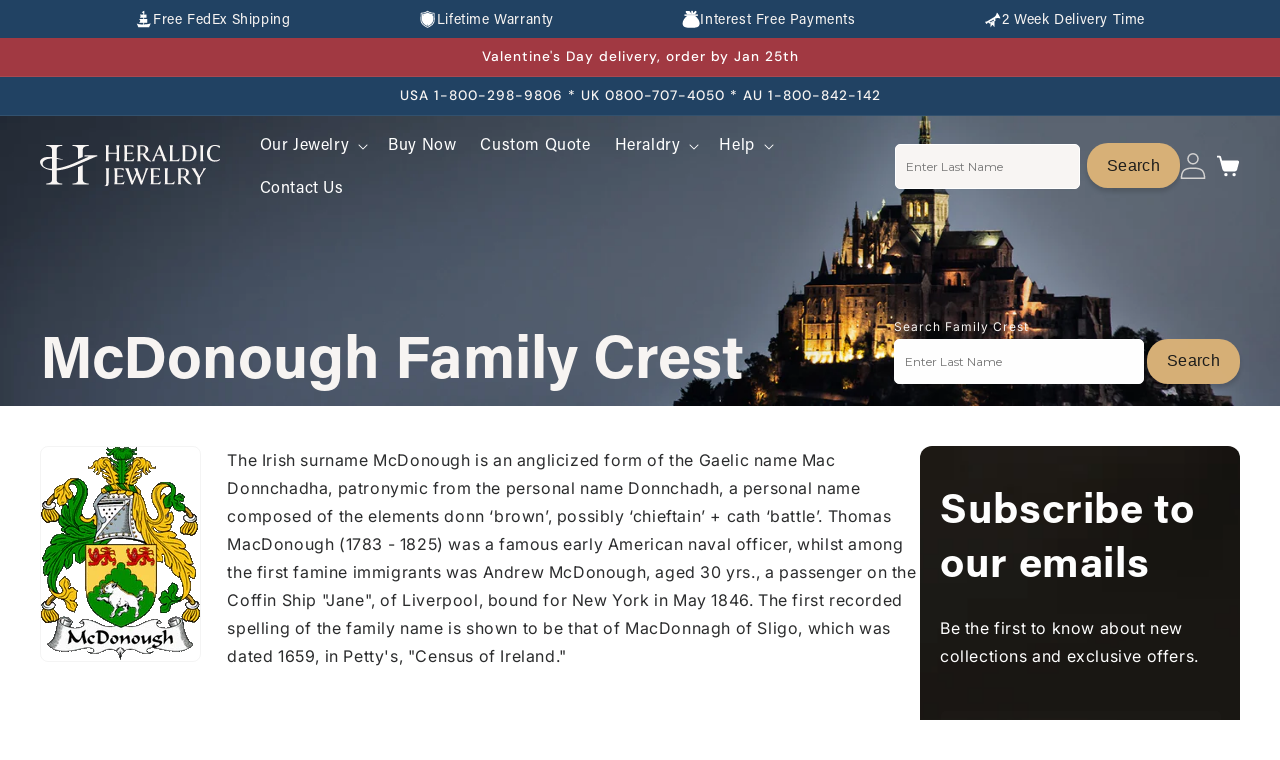

--- FILE ---
content_type: text/html; charset=utf-8
request_url: https://heraldicjewelry.com/pages/mcdonough-family-crest
body_size: 54984
content:
<!DOCTYPE html>
<html class="js" lang="en">
  <head>
    <meta charset="utf-8">
    <meta http-equiv="X-UA-Compatible" content="IE=edge">
    
    
    <meta name="viewport" content="width=device-width, initial-scale=1.0, maximum-scale=5.0">
    <meta name="theme-color" content="">
    <link rel="canonical" href="https://heraldicjewelry.com/pages/mcdonough-family-crest"><link rel="icon" type="image/png" href="//heraldicjewelry.com/cdn/shop/files/Favicon_Heraldic_Black.svg?crop=center&height=32&v=1737554717&width=32"><link rel="preconnect" href="https://fonts.shopifycdn.com" crossorigin><title>
      McDonough Family Crest
 &ndash; Heraldic Jewelry</title>

    
      <meta name="description" content="Would you like jewelry with the McDonough family crest designed onto it? We will make this design on men and women&#39;s cufflinks, rings, and pendants.">
    

    

<meta property="og:site_name" content="Heraldic Jewelry">
<meta property="og:url" content="https://heraldicjewelry.com/pages/mcdonough-family-crest">
<meta property="og:title" content="McDonough Family Crest">
<meta property="og:type" content="website">
<meta property="og:description" content="Would you like jewelry with the McDonough family crest designed onto it? We will make this design on men and women&#39;s cufflinks, rings, and pendants."><meta property="og:image" content="http://heraldicjewelry.com/cdn/shop/files/ring_cantion_results.jpg?v=1739204041">
  <meta property="og:image:secure_url" content="https://heraldicjewelry.com/cdn/shop/files/ring_cantion_results.jpg?v=1739204041">
  <meta property="og:image:width" content="1200">
  <meta property="og:image:height" content="628"><meta name="twitter:site" content="@https://x.com/Heraldictimes?mx=2"><meta name="twitter:card" content="summary_large_image">
<meta name="twitter:title" content="McDonough Family Crest">
<meta name="twitter:description" content="Would you like jewelry with the McDonough family crest designed onto it? We will make this design on men and women&#39;s cufflinks, rings, and pendants.">


    <script src="//heraldicjewelry.com/cdn/shop/t/31/assets/constants.js?v=132983761750457495441757673666" defer="defer"></script>
    <script src="//heraldicjewelry.com/cdn/shop/t/31/assets/pubsub.js?v=158357773527763999511757673719" defer="defer"></script>
    <script src="//heraldicjewelry.com/cdn/shop/t/31/assets/global.js?v=168315863129731683221763558622" defer="defer"></script><script src="//heraldicjewelry.com/cdn/shop/t/31/assets/animations.js?v=88693664871331136111757673645" defer="defer"></script><script>window.performance && window.performance.mark && window.performance.mark('shopify.content_for_header.start');</script><meta name="google-site-verification" content="mpsBAwZToP3gQK8SW3h0DTxnSLzjIesQJwrnDxZuUOc">
<meta id="shopify-digital-wallet" name="shopify-digital-wallet" content="/10129648/digital_wallets/dialog">
<meta name="shopify-checkout-api-token" content="d1e349fe26df17533177645dc4c02f12">
<meta id="in-context-paypal-metadata" data-shop-id="10129648" data-venmo-supported="false" data-environment="production" data-locale="en_US" data-paypal-v4="true" data-currency="USD">
<script async="async" src="/checkouts/internal/preloads.js?locale=en-US"></script>
<link rel="preconnect" href="https://shop.app" crossorigin="anonymous">
<script async="async" src="https://shop.app/checkouts/internal/preloads.js?locale=en-US&shop_id=10129648" crossorigin="anonymous"></script>
<script id="apple-pay-shop-capabilities" type="application/json">{"shopId":10129648,"countryCode":"US","currencyCode":"USD","merchantCapabilities":["supports3DS"],"merchantId":"gid:\/\/shopify\/Shop\/10129648","merchantName":"Heraldic Jewelry","requiredBillingContactFields":["postalAddress","email"],"requiredShippingContactFields":["postalAddress","email"],"shippingType":"shipping","supportedNetworks":["visa","masterCard","amex","discover","elo","jcb"],"total":{"type":"pending","label":"Heraldic Jewelry","amount":"1.00"},"shopifyPaymentsEnabled":true,"supportsSubscriptions":true}</script>
<script id="shopify-features" type="application/json">{"accessToken":"d1e349fe26df17533177645dc4c02f12","betas":["rich-media-storefront-analytics"],"domain":"heraldicjewelry.com","predictiveSearch":true,"shopId":10129648,"locale":"en"}</script>
<script>var Shopify = Shopify || {};
Shopify.shop = "joyeriaheraldica-com.myshopify.com";
Shopify.locale = "en";
Shopify.currency = {"active":"USD","rate":"1.0"};
Shopify.country = "US";
Shopify.theme = {"name":"heraldicjewelry(9\/12\/2025)","id":155061453035,"schema_name":"Trade","schema_version":"15.1.0","theme_store_id":2699,"role":"main"};
Shopify.theme.handle = "null";
Shopify.theme.style = {"id":null,"handle":null};
Shopify.cdnHost = "heraldicjewelry.com/cdn";
Shopify.routes = Shopify.routes || {};
Shopify.routes.root = "/";</script>
<script type="module">!function(o){(o.Shopify=o.Shopify||{}).modules=!0}(window);</script>
<script>!function(o){function n(){var o=[];function n(){o.push(Array.prototype.slice.apply(arguments))}return n.q=o,n}var t=o.Shopify=o.Shopify||{};t.loadFeatures=n(),t.autoloadFeatures=n()}(window);</script>
<script>
  window.ShopifyPay = window.ShopifyPay || {};
  window.ShopifyPay.apiHost = "shop.app\/pay";
  window.ShopifyPay.redirectState = null;
</script>
<script id="shop-js-analytics" type="application/json">{"pageType":"page"}</script>
<script defer="defer" async type="module" src="//heraldicjewelry.com/cdn/shopifycloud/shop-js/modules/v2/client.init-shop-cart-sync_C5BV16lS.en.esm.js"></script>
<script defer="defer" async type="module" src="//heraldicjewelry.com/cdn/shopifycloud/shop-js/modules/v2/chunk.common_CygWptCX.esm.js"></script>
<script type="module">
  await import("//heraldicjewelry.com/cdn/shopifycloud/shop-js/modules/v2/client.init-shop-cart-sync_C5BV16lS.en.esm.js");
await import("//heraldicjewelry.com/cdn/shopifycloud/shop-js/modules/v2/chunk.common_CygWptCX.esm.js");

  window.Shopify.SignInWithShop?.initShopCartSync?.({"fedCMEnabled":true,"windoidEnabled":true});

</script>
<script>
  window.Shopify = window.Shopify || {};
  if (!window.Shopify.featureAssets) window.Shopify.featureAssets = {};
  window.Shopify.featureAssets['shop-js'] = {"shop-cart-sync":["modules/v2/client.shop-cart-sync_ZFArdW7E.en.esm.js","modules/v2/chunk.common_CygWptCX.esm.js"],"init-fed-cm":["modules/v2/client.init-fed-cm_CmiC4vf6.en.esm.js","modules/v2/chunk.common_CygWptCX.esm.js"],"shop-button":["modules/v2/client.shop-button_tlx5R9nI.en.esm.js","modules/v2/chunk.common_CygWptCX.esm.js"],"shop-cash-offers":["modules/v2/client.shop-cash-offers_DOA2yAJr.en.esm.js","modules/v2/chunk.common_CygWptCX.esm.js","modules/v2/chunk.modal_D71HUcav.esm.js"],"init-windoid":["modules/v2/client.init-windoid_sURxWdc1.en.esm.js","modules/v2/chunk.common_CygWptCX.esm.js"],"shop-toast-manager":["modules/v2/client.shop-toast-manager_ClPi3nE9.en.esm.js","modules/v2/chunk.common_CygWptCX.esm.js"],"init-shop-email-lookup-coordinator":["modules/v2/client.init-shop-email-lookup-coordinator_B8hsDcYM.en.esm.js","modules/v2/chunk.common_CygWptCX.esm.js"],"init-shop-cart-sync":["modules/v2/client.init-shop-cart-sync_C5BV16lS.en.esm.js","modules/v2/chunk.common_CygWptCX.esm.js"],"avatar":["modules/v2/client.avatar_BTnouDA3.en.esm.js"],"pay-button":["modules/v2/client.pay-button_FdsNuTd3.en.esm.js","modules/v2/chunk.common_CygWptCX.esm.js"],"init-customer-accounts":["modules/v2/client.init-customer-accounts_DxDtT_ad.en.esm.js","modules/v2/client.shop-login-button_C5VAVYt1.en.esm.js","modules/v2/chunk.common_CygWptCX.esm.js","modules/v2/chunk.modal_D71HUcav.esm.js"],"init-shop-for-new-customer-accounts":["modules/v2/client.init-shop-for-new-customer-accounts_ChsxoAhi.en.esm.js","modules/v2/client.shop-login-button_C5VAVYt1.en.esm.js","modules/v2/chunk.common_CygWptCX.esm.js","modules/v2/chunk.modal_D71HUcav.esm.js"],"shop-login-button":["modules/v2/client.shop-login-button_C5VAVYt1.en.esm.js","modules/v2/chunk.common_CygWptCX.esm.js","modules/v2/chunk.modal_D71HUcav.esm.js"],"init-customer-accounts-sign-up":["modules/v2/client.init-customer-accounts-sign-up_CPSyQ0Tj.en.esm.js","modules/v2/client.shop-login-button_C5VAVYt1.en.esm.js","modules/v2/chunk.common_CygWptCX.esm.js","modules/v2/chunk.modal_D71HUcav.esm.js"],"shop-follow-button":["modules/v2/client.shop-follow-button_Cva4Ekp9.en.esm.js","modules/v2/chunk.common_CygWptCX.esm.js","modules/v2/chunk.modal_D71HUcav.esm.js"],"checkout-modal":["modules/v2/client.checkout-modal_BPM8l0SH.en.esm.js","modules/v2/chunk.common_CygWptCX.esm.js","modules/v2/chunk.modal_D71HUcav.esm.js"],"lead-capture":["modules/v2/client.lead-capture_Bi8yE_yS.en.esm.js","modules/v2/chunk.common_CygWptCX.esm.js","modules/v2/chunk.modal_D71HUcav.esm.js"],"shop-login":["modules/v2/client.shop-login_D6lNrXab.en.esm.js","modules/v2/chunk.common_CygWptCX.esm.js","modules/v2/chunk.modal_D71HUcav.esm.js"],"payment-terms":["modules/v2/client.payment-terms_CZxnsJam.en.esm.js","modules/v2/chunk.common_CygWptCX.esm.js","modules/v2/chunk.modal_D71HUcav.esm.js"]};
</script>
<script>(function() {
  var isLoaded = false;
  function asyncLoad() {
    if (isLoaded) return;
    isLoaded = true;
    var urls = ["https:\/\/static.klaviyo.com\/onsite\/js\/klaviyo.js?company_id=WBH9Ju\u0026shop=joyeriaheraldica-com.myshopify.com"];
    for (var i = 0; i < urls.length; i++) {
      var s = document.createElement('script');
      s.type = 'text/javascript';
      s.async = true;
      s.src = urls[i];
      var x = document.getElementsByTagName('script')[0];
      x.parentNode.insertBefore(s, x);
    }
  };
  if(window.attachEvent) {
    window.attachEvent('onload', asyncLoad);
  } else {
    window.addEventListener('load', asyncLoad, false);
  }
})();</script>
<script id="__st">var __st={"a":10129648,"offset":-28800,"reqid":"3d0cfeeb-7583-43eb-872c-37775e34769f-1768713083","pageurl":"heraldicjewelry.com\/pages\/mcdonough-family-crest","s":"pages-91066245","u":"6027e03c9e58","p":"page","rtyp":"page","rid":91066245};</script>
<script>window.ShopifyPaypalV4VisibilityTracking = true;</script>
<script id="captcha-bootstrap">!function(){'use strict';const t='contact',e='account',n='new_comment',o=[[t,t],['blogs',n],['comments',n],[t,'customer']],c=[[e,'customer_login'],[e,'guest_login'],[e,'recover_customer_password'],[e,'create_customer']],r=t=>t.map((([t,e])=>`form[action*='/${t}']:not([data-nocaptcha='true']) input[name='form_type'][value='${e}']`)).join(','),a=t=>()=>t?[...document.querySelectorAll(t)].map((t=>t.form)):[];function s(){const t=[...o],e=r(t);return a(e)}const i='password',u='form_key',d=['recaptcha-v3-token','g-recaptcha-response','h-captcha-response',i],f=()=>{try{return window.sessionStorage}catch{return}},m='__shopify_v',_=t=>t.elements[u];function p(t,e,n=!1){try{const o=window.sessionStorage,c=JSON.parse(o.getItem(e)),{data:r}=function(t){const{data:e,action:n}=t;return t[m]||n?{data:e,action:n}:{data:t,action:n}}(c);for(const[e,n]of Object.entries(r))t.elements[e]&&(t.elements[e].value=n);n&&o.removeItem(e)}catch(o){console.error('form repopulation failed',{error:o})}}const l='form_type',E='cptcha';function T(t){t.dataset[E]=!0}const w=window,h=w.document,L='Shopify',v='ce_forms',y='captcha';let A=!1;((t,e)=>{const n=(g='f06e6c50-85a8-45c8-87d0-21a2b65856fe',I='https://cdn.shopify.com/shopifycloud/storefront-forms-hcaptcha/ce_storefront_forms_captcha_hcaptcha.v1.5.2.iife.js',D={infoText:'Protected by hCaptcha',privacyText:'Privacy',termsText:'Terms'},(t,e,n)=>{const o=w[L][v],c=o.bindForm;if(c)return c(t,g,e,D).then(n);var r;o.q.push([[t,g,e,D],n]),r=I,A||(h.body.append(Object.assign(h.createElement('script'),{id:'captcha-provider',async:!0,src:r})),A=!0)});var g,I,D;w[L]=w[L]||{},w[L][v]=w[L][v]||{},w[L][v].q=[],w[L][y]=w[L][y]||{},w[L][y].protect=function(t,e){n(t,void 0,e),T(t)},Object.freeze(w[L][y]),function(t,e,n,w,h,L){const[v,y,A,g]=function(t,e,n){const i=e?o:[],u=t?c:[],d=[...i,...u],f=r(d),m=r(i),_=r(d.filter((([t,e])=>n.includes(e))));return[a(f),a(m),a(_),s()]}(w,h,L),I=t=>{const e=t.target;return e instanceof HTMLFormElement?e:e&&e.form},D=t=>v().includes(t);t.addEventListener('submit',(t=>{const e=I(t);if(!e)return;const n=D(e)&&!e.dataset.hcaptchaBound&&!e.dataset.recaptchaBound,o=_(e),c=g().includes(e)&&(!o||!o.value);(n||c)&&t.preventDefault(),c&&!n&&(function(t){try{if(!f())return;!function(t){const e=f();if(!e)return;const n=_(t);if(!n)return;const o=n.value;o&&e.removeItem(o)}(t);const e=Array.from(Array(32),(()=>Math.random().toString(36)[2])).join('');!function(t,e){_(t)||t.append(Object.assign(document.createElement('input'),{type:'hidden',name:u})),t.elements[u].value=e}(t,e),function(t,e){const n=f();if(!n)return;const o=[...t.querySelectorAll(`input[type='${i}']`)].map((({name:t})=>t)),c=[...d,...o],r={};for(const[a,s]of new FormData(t).entries())c.includes(a)||(r[a]=s);n.setItem(e,JSON.stringify({[m]:1,action:t.action,data:r}))}(t,e)}catch(e){console.error('failed to persist form',e)}}(e),e.submit())}));const S=(t,e)=>{t&&!t.dataset[E]&&(n(t,e.some((e=>e===t))),T(t))};for(const o of['focusin','change'])t.addEventListener(o,(t=>{const e=I(t);D(e)&&S(e,y())}));const B=e.get('form_key'),M=e.get(l),P=B&&M;t.addEventListener('DOMContentLoaded',(()=>{const t=y();if(P)for(const e of t)e.elements[l].value===M&&p(e,B);[...new Set([...A(),...v().filter((t=>'true'===t.dataset.shopifyCaptcha))])].forEach((e=>S(e,t)))}))}(h,new URLSearchParams(w.location.search),n,t,e,['guest_login'])})(!0,!0)}();</script>
<script integrity="sha256-4kQ18oKyAcykRKYeNunJcIwy7WH5gtpwJnB7kiuLZ1E=" data-source-attribution="shopify.loadfeatures" defer="defer" src="//heraldicjewelry.com/cdn/shopifycloud/storefront/assets/storefront/load_feature-a0a9edcb.js" crossorigin="anonymous"></script>
<script crossorigin="anonymous" defer="defer" src="//heraldicjewelry.com/cdn/shopifycloud/storefront/assets/shopify_pay/storefront-65b4c6d7.js?v=20250812"></script>
<script data-source-attribution="shopify.dynamic_checkout.dynamic.init">var Shopify=Shopify||{};Shopify.PaymentButton=Shopify.PaymentButton||{isStorefrontPortableWallets:!0,init:function(){window.Shopify.PaymentButton.init=function(){};var t=document.createElement("script");t.src="https://heraldicjewelry.com/cdn/shopifycloud/portable-wallets/latest/portable-wallets.en.js",t.type="module",document.head.appendChild(t)}};
</script>
<script data-source-attribution="shopify.dynamic_checkout.buyer_consent">
  function portableWalletsHideBuyerConsent(e){var t=document.getElementById("shopify-buyer-consent"),n=document.getElementById("shopify-subscription-policy-button");t&&n&&(t.classList.add("hidden"),t.setAttribute("aria-hidden","true"),n.removeEventListener("click",e))}function portableWalletsShowBuyerConsent(e){var t=document.getElementById("shopify-buyer-consent"),n=document.getElementById("shopify-subscription-policy-button");t&&n&&(t.classList.remove("hidden"),t.removeAttribute("aria-hidden"),n.addEventListener("click",e))}window.Shopify?.PaymentButton&&(window.Shopify.PaymentButton.hideBuyerConsent=portableWalletsHideBuyerConsent,window.Shopify.PaymentButton.showBuyerConsent=portableWalletsShowBuyerConsent);
</script>
<script data-source-attribution="shopify.dynamic_checkout.cart.bootstrap">document.addEventListener("DOMContentLoaded",(function(){function t(){return document.querySelector("shopify-accelerated-checkout-cart, shopify-accelerated-checkout")}if(t())Shopify.PaymentButton.init();else{new MutationObserver((function(e,n){t()&&(Shopify.PaymentButton.init(),n.disconnect())})).observe(document.body,{childList:!0,subtree:!0})}}));
</script>
<script id='scb4127' type='text/javascript' async='' src='https://heraldicjewelry.com/cdn/shopifycloud/privacy-banner/storefront-banner.js'></script><link id="shopify-accelerated-checkout-styles" rel="stylesheet" media="screen" href="https://heraldicjewelry.com/cdn/shopifycloud/portable-wallets/latest/accelerated-checkout-backwards-compat.css" crossorigin="anonymous">
<style id="shopify-accelerated-checkout-cart">
        #shopify-buyer-consent {
  margin-top: 1em;
  display: inline-block;
  width: 100%;
}

#shopify-buyer-consent.hidden {
  display: none;
}

#shopify-subscription-policy-button {
  background: none;
  border: none;
  padding: 0;
  text-decoration: underline;
  font-size: inherit;
  cursor: pointer;
}

#shopify-subscription-policy-button::before {
  box-shadow: none;
}

      </style>
<script id="sections-script" data-sections="header" defer="defer" src="//heraldicjewelry.com/cdn/shop/t/31/compiled_assets/scripts.js?20095"></script>
<script>window.performance && window.performance.mark && window.performance.mark('shopify.content_for_header.end');</script>


    <style data-shopify>
      @font-face {
  font-family: Inter;
  font-weight: 400;
  font-style: normal;
  font-display: swap;
  src: url("//heraldicjewelry.com/cdn/fonts/inter/inter_n4.b2a3f24c19b4de56e8871f609e73ca7f6d2e2bb9.woff2") format("woff2"),
       url("//heraldicjewelry.com/cdn/fonts/inter/inter_n4.af8052d517e0c9ffac7b814872cecc27ae1fa132.woff") format("woff");
}

      @font-face {
  font-family: Inter;
  font-weight: 700;
  font-style: normal;
  font-display: swap;
  src: url("//heraldicjewelry.com/cdn/fonts/inter/inter_n7.02711e6b374660cfc7915d1afc1c204e633421e4.woff2") format("woff2"),
       url("//heraldicjewelry.com/cdn/fonts/inter/inter_n7.6dab87426f6b8813070abd79972ceaf2f8d3b012.woff") format("woff");
}

      @font-face {
  font-family: Inter;
  font-weight: 400;
  font-style: italic;
  font-display: swap;
  src: url("//heraldicjewelry.com/cdn/fonts/inter/inter_i4.feae1981dda792ab80d117249d9c7e0f1017e5b3.woff2") format("woff2"),
       url("//heraldicjewelry.com/cdn/fonts/inter/inter_i4.62773b7113d5e5f02c71486623cf828884c85c6e.woff") format("woff");
}

      @font-face {
  font-family: Inter;
  font-weight: 700;
  font-style: italic;
  font-display: swap;
  src: url("//heraldicjewelry.com/cdn/fonts/inter/inter_i7.b377bcd4cc0f160622a22d638ae7e2cd9b86ea4c.woff2") format("woff2"),
       url("//heraldicjewelry.com/cdn/fonts/inter/inter_i7.7c69a6a34e3bb44fcf6f975857e13b9a9b25beb4.woff") format("woff");
}

      @font-face {
  font-family: "DM Sans";
  font-weight: 500;
  font-style: normal;
  font-display: swap;
  src: url("//heraldicjewelry.com/cdn/fonts/dm_sans/dmsans_n5.8a0f1984c77eb7186ceb87c4da2173ff65eb012e.woff2") format("woff2"),
       url("//heraldicjewelry.com/cdn/fonts/dm_sans/dmsans_n5.9ad2e755a89e15b3d6c53259daad5fc9609888e6.woff") format("woff");
}


      
        :root,
        .color-scheme-1 {
          --color-background: 248,245,243;
        
          --gradient-background: #f8f5f3;
        

        

        --color-foreground: 43,44,45;
        --color-background-contrast: 201,178,162;
        --color-shadow: 0,17,40;
        --color-button: 250,246,243;
        --color-button-text: 38,38,38;
        --color-secondary-button: 248,245,243;
        --color-secondary-button-text: 0,17,40;
        --color-link: 0,17,40;
        --color-badge-foreground: 43,44,45;
        --color-badge-background: 248,245,243;
        --color-badge-border: 43,44,45;
        --payment-terms-background-color: rgb(248 245 243);
      }
      
        
        .color-scheme-2 {
          --color-background: 255,255,255;
        
          --gradient-background: #ffffff;
        

        

        --color-foreground: 38,38,38;
        --color-background-contrast: 191,191,191;
        --color-shadow: 215,176,119;
        --color-button: 215,176,119;
        --color-button-text: 0,17,40;
        --color-secondary-button: 255,255,255;
        --color-secondary-button-text: 0,17,40;
        --color-link: 0,17,40;
        --color-badge-foreground: 38,38,38;
        --color-badge-background: 255,255,255;
        --color-badge-border: 38,38,38;
        --payment-terms-background-color: rgb(255 255 255);
      }
      
        
        .color-scheme-3 {
          --color-background: 219,197,164;
        
          --gradient-background: #dbc5a4;
        

        

        --color-foreground: 38,38,38;
        --color-background-contrast: 183,139,73;
        --color-shadow: 0,17,40;
        --color-button: 253,253,253;
        --color-button-text: 38,38,38;
        --color-secondary-button: 219,197,164;
        --color-secondary-button-text: 84,72,60;
        --color-link: 84,72,60;
        --color-badge-foreground: 38,38,38;
        --color-badge-background: 219,197,164;
        --color-badge-border: 38,38,38;
        --payment-terms-background-color: rgb(219 197 164);
      }
      
        
        .color-scheme-4 {
          --color-background: 28,34,40;
        
          --gradient-background: #1c2228;
        

        

        --color-foreground: 255,255,255;
        --color-background-contrast: 39,47,55;
        --color-shadow: 0,17,40;
        --color-button: 255,255,255;
        --color-button-text: 0,17,40;
        --color-secondary-button: 28,34,40;
        --color-secondary-button-text: 255,255,255;
        --color-link: 255,255,255;
        --color-badge-foreground: 255,255,255;
        --color-badge-background: 28,34,40;
        --color-badge-border: 255,255,255;
        --payment-terms-background-color: rgb(28 34 40);
      }
      
        
        .color-scheme-5 {
          --color-background: 50,56,65;
        
          --gradient-background: #323841;
        

        

        --color-foreground: 255,255,255;
        --color-background-contrast: 61,68,79;
        --color-shadow: 0,17,40;
        --color-button: 183,172,162;
        --color-button-text: 38,38,38;
        --color-secondary-button: 50,56,65;
        --color-secondary-button-text: 255,255,255;
        --color-link: 255,255,255;
        --color-badge-foreground: 255,255,255;
        --color-badge-background: 50,56,65;
        --color-badge-border: 255,255,255;
        --payment-terms-background-color: rgb(50 56 65);
      }
      
        
        .color-scheme-52932a28-5725-4a3f-a3e9-2ecbc570c4ca {
          --color-background: 0,0,0;
        
          --gradient-background: rgba(0,0,0,0);
        

        

        --color-foreground: 43,44,45;
        --color-background-contrast: 128,128,128;
        --color-shadow: 0,17,40;
        --color-button: 183,172,162;
        --color-button-text: 38,38,38;
        --color-secondary-button: 0,0,0;
        --color-secondary-button-text: 0,17,40;
        --color-link: 0,17,40;
        --color-badge-foreground: 43,44,45;
        --color-badge-background: 0,0,0;
        --color-badge-border: 43,44,45;
        --payment-terms-background-color: rgb(0 0 0);
      }
      
        
        .color-scheme-ab4ccf02-5d78-4502-a81f-a0e908a5e34b {
          --color-background: 0,0,0;
        
          --gradient-background: rgba(0,0,0,0);
        

        

        --color-foreground: 255,255,255;
        --color-background-contrast: 128,128,128;
        --color-shadow: 0,0,0;
        --color-button: 215,176,119;
        --color-button-text: 215,176,119;
        --color-secondary-button: 0,0,0;
        --color-secondary-button-text: 0,0,0;
        --color-link: 0,0,0;
        --color-badge-foreground: 255,255,255;
        --color-badge-background: 0,0,0;
        --color-badge-border: 255,255,255;
        --payment-terms-background-color: rgb(0 0 0);
      }
      
        
        .color-scheme-9e986762-0766-408f-9f9f-ba5f126d3a90 {
          --color-background: 250,246,243;
        
          --gradient-background: linear-gradient(228deg, rgba(250, 246, 243, 1), rgba(250, 246, 243, 1) 50%, rgba(250, 247, 243, 1) 100%);
        

        

        --color-foreground: 43,44,45;
        --color-background-contrast: 213,179,153;
        --color-shadow: 0,17,40;
        --color-button: 250,246,243;
        --color-button-text: 38,38,38;
        --color-secondary-button: 250,246,243;
        --color-secondary-button-text: 0,17,40;
        --color-link: 0,17,40;
        --color-badge-foreground: 43,44,45;
        --color-badge-background: 250,246,243;
        --color-badge-border: 43,44,45;
        --payment-terms-background-color: rgb(250 246 243);
      }
      
        
        .color-scheme-cd5fed92-7cd1-4e61-ada1-a16e325c6eef {
          --color-background: 248,245,243;
        
          --gradient-background: #f8f5f3;
        

        

        --color-foreground: 43,44,45;
        --color-background-contrast: 201,178,162;
        --color-shadow: 0,17,40;
        --color-button: 183,172,162;
        --color-button-text: 38,38,38;
        --color-secondary-button: 248,245,243;
        --color-secondary-button-text: 0,17,40;
        --color-link: 0,17,40;
        --color-badge-foreground: 43,44,45;
        --color-badge-background: 248,245,243;
        --color-badge-border: 43,44,45;
        --payment-terms-background-color: rgb(248 245 243);
      }
      
        
        .color-scheme-4b626108-a5e6-4f43-8675-803a7716bcfc {
          --color-background: 33,66,99;
        
          --gradient-background: #214263;
        

        

        --color-foreground: 248,245,243;
        --color-background-contrast: 39,79,118;
        --color-shadow: 219,197,164;
        --color-button: 215,176,119;
        --color-button-text: 29,29,27;
        --color-secondary-button: 33,66,99;
        --color-secondary-button-text: 29,29,27;
        --color-link: 29,29,27;
        --color-badge-foreground: 248,245,243;
        --color-badge-background: 33,66,99;
        --color-badge-border: 248,245,243;
        --payment-terms-background-color: rgb(33 66 99);
      }
      
        
        .color-scheme-e5e8419e-da1e-4b1c-be39-1cca0a883f59 {
          --color-background: 0,0,0;
        
          --gradient-background: rgba(0,0,0,0);
        

        

        --color-foreground: 29,29,27;
        --color-background-contrast: 128,128,128;
        --color-shadow: 0,0,0;
        --color-button: 215,176,119;
        --color-button-text: 29,29,27;
        --color-secondary-button: 0,0,0;
        --color-secondary-button-text: 0,0,0;
        --color-link: 0,0,0;
        --color-badge-foreground: 29,29,27;
        --color-badge-background: 0,0,0;
        --color-badge-border: 29,29,27;
        --payment-terms-background-color: rgb(0 0 0);
      }
      
        
        .color-scheme-0369e8ea-0c9c-405e-b10a-1cdbc8832c13 {
          --color-background: 248,245,243;
        
          --gradient-background: #f8f5f3;
        

        

        --color-foreground: 29,29,27;
        --color-background-contrast: 201,178,162;
        --color-shadow: 0,0,0;
        --color-button: 215,176,119;
        --color-button-text: 29,29,27;
        --color-secondary-button: 248,245,243;
        --color-secondary-button-text: 0,0,0;
        --color-link: 0,0,0;
        --color-badge-foreground: 29,29,27;
        --color-badge-background: 248,245,243;
        --color-badge-border: 29,29,27;
        --payment-terms-background-color: rgb(248 245 243);
      }
      
        
        .color-scheme-6ace097a-3738-4724-b1ea-cb9294bb86d1 {
          --color-background: 214,214,226;
        
          --gradient-background: #d6d6e2;
        

        

        --color-foreground: 29,29,27;
        --color-background-contrast: 139,139,173;
        --color-shadow: 0,0,0;
        --color-button: 0,0,0;
        --color-button-text: 29,29,27;
        --color-secondary-button: 214,214,226;
        --color-secondary-button-text: 0,0,0;
        --color-link: 0,0,0;
        --color-badge-foreground: 29,29,27;
        --color-badge-background: 214,214,226;
        --color-badge-border: 29,29,27;
        --payment-terms-background-color: rgb(214 214 226);
      }
      
        
        .color-scheme-a8f17086-0188-4978-be30-d9b4c1323f13 {
          --color-background: 29,29,27;
        
          --gradient-background: #1d1d1b;
        

        

        --color-foreground: 43,44,45;
        --color-background-contrast: 42,42,39;
        --color-shadow: 0,17,40;
        --color-button: 183,172,162;
        --color-button-text: 38,38,38;
        --color-secondary-button: 29,29,27;
        --color-secondary-button-text: 0,17,40;
        --color-link: 0,17,40;
        --color-badge-foreground: 43,44,45;
        --color-badge-background: 29,29,27;
        --color-badge-border: 43,44,45;
        --payment-terms-background-color: rgb(29 29 27);
      }
      
        
        .color-scheme-6870c0e9-fc24-4261-af11-6e37df3b3346 {
          --color-background: 250,246,243;
        
          --gradient-background: linear-gradient(228deg, rgba(250, 246, 243, 1), rgba(250, 246, 243, 1) 50%, rgba(250, 247, 243, 1) 100%);
        

        

        --color-foreground: 43,44,45;
        --color-background-contrast: 213,179,153;
        --color-shadow: 0,17,40;
        --color-button: 250,246,243;
        --color-button-text: 38,38,38;
        --color-secondary-button: 250,246,243;
        --color-secondary-button-text: 0,17,40;
        --color-link: 0,17,40;
        --color-badge-foreground: 43,44,45;
        --color-badge-background: 250,246,243;
        --color-badge-border: 43,44,45;
        --payment-terms-background-color: rgb(250 246 243);
      }
      
        
        .color-scheme-f087b8fb-9039-4cbf-8b11-31498cf32de4 {
          --color-background: 248,245,243;
        
          --gradient-background: #f8f5f3;
        

        

        --color-foreground: 29,29,27;
        --color-background-contrast: 201,178,162;
        --color-shadow: 0,0,0;
        --color-button: 33,66,99;
        --color-button-text: 255,255,255;
        --color-secondary-button: 248,245,243;
        --color-secondary-button-text: 0,0,0;
        --color-link: 0,0,0;
        --color-badge-foreground: 29,29,27;
        --color-badge-background: 248,245,243;
        --color-badge-border: 29,29,27;
        --payment-terms-background-color: rgb(248 245 243);
      }
      
        
        .color-scheme-5e815845-1ae1-4194-ac14-9928c22f8d87 {
          --color-background: 214,214,226;
        
          --gradient-background: #d6d6e2;
        

        

        --color-foreground: 29,29,27;
        --color-background-contrast: 139,139,173;
        --color-shadow: 0,0,0;
        --color-button: 215,176,119;
        --color-button-text: 29,29,27;
        --color-secondary-button: 214,214,226;
        --color-secondary-button-text: 0,0,0;
        --color-link: 0,0,0;
        --color-badge-foreground: 29,29,27;
        --color-badge-background: 214,214,226;
        --color-badge-border: 29,29,27;
        --payment-terms-background-color: rgb(214 214 226);
      }
      
        
        .color-scheme-8f271b2b-00d3-4277-aaee-b796829e751e {
          --color-background: 33,66,99;
        
          --gradient-background: #214263;
        

        

        --color-foreground: 248,245,243;
        --color-background-contrast: 39,79,118;
        --color-shadow: 219,197,164;
        --color-button: 188,188,188;
        --color-button-text: 29,29,27;
        --color-secondary-button: 33,66,99;
        --color-secondary-button-text: 29,29,27;
        --color-link: 29,29,27;
        --color-badge-foreground: 248,245,243;
        --color-badge-background: 33,66,99;
        --color-badge-border: 248,245,243;
        --payment-terms-background-color: rgb(33 66 99);
      }
      
        
        .color-scheme-17f17ae2-cabc-4444-a7fc-16bf42972fdd {
          --color-background: 248,245,243;
        
          --gradient-background: #f8f5f3;
        

        

        --color-foreground: 29,29,27;
        --color-background-contrast: 201,178,162;
        --color-shadow: 0,0,0;
        --color-button: 215,176,119;
        --color-button-text: 29,29,27;
        --color-secondary-button: 248,245,243;
        --color-secondary-button-text: 0,0,0;
        --color-link: 0,0,0;
        --color-badge-foreground: 29,29,27;
        --color-badge-background: 248,245,243;
        --color-badge-border: 29,29,27;
        --payment-terms-background-color: rgb(248 245 243);
      }
      
        
        .color-scheme-fa1dda11-355a-4ac3-8ee5-49c00f665eed {
          --color-background: 248,245,243;
        
          --gradient-background: #f8f5f3;
        

        

        --color-foreground: 43,44,45;
        --color-background-contrast: 201,178,162;
        --color-shadow: 0,17,40;
        --color-button: 250,246,243;
        --color-button-text: 38,38,38;
        --color-secondary-button: 248,245,243;
        --color-secondary-button-text: 0,17,40;
        --color-link: 0,17,40;
        --color-badge-foreground: 43,44,45;
        --color-badge-background: 248,245,243;
        --color-badge-border: 43,44,45;
        --payment-terms-background-color: rgb(248 245 243);
      }
      
        
        .color-scheme-39046797-3595-4168-97a6-476457e4701b {
          --color-background: 0,0,0;
        
          --gradient-background: linear-gradient(89deg, rgba(248, 245, 243, 1), rgba(248, 245, 243, 1) 100%);
        

        

        --color-foreground: 29,29,27;
        --color-background-contrast: 128,128,128;
        --color-shadow: 0,0,0;
        --color-button: 188,188,188;
        --color-button-text: 29,29,27;
        --color-secondary-button: 0,0,0;
        --color-secondary-button-text: 0,0,0;
        --color-link: 0,0,0;
        --color-badge-foreground: 29,29,27;
        --color-badge-background: 0,0,0;
        --color-badge-border: 29,29,27;
        --payment-terms-background-color: rgb(0 0 0);
      }
      

      body, .color-scheme-1, .color-scheme-2, .color-scheme-3, .color-scheme-4, .color-scheme-5, .color-scheme-52932a28-5725-4a3f-a3e9-2ecbc570c4ca, .color-scheme-ab4ccf02-5d78-4502-a81f-a0e908a5e34b, .color-scheme-9e986762-0766-408f-9f9f-ba5f126d3a90, .color-scheme-cd5fed92-7cd1-4e61-ada1-a16e325c6eef, .color-scheme-4b626108-a5e6-4f43-8675-803a7716bcfc, .color-scheme-e5e8419e-da1e-4b1c-be39-1cca0a883f59, .color-scheme-0369e8ea-0c9c-405e-b10a-1cdbc8832c13, .color-scheme-6ace097a-3738-4724-b1ea-cb9294bb86d1, .color-scheme-a8f17086-0188-4978-be30-d9b4c1323f13, .color-scheme-6870c0e9-fc24-4261-af11-6e37df3b3346, .color-scheme-f087b8fb-9039-4cbf-8b11-31498cf32de4, .color-scheme-5e815845-1ae1-4194-ac14-9928c22f8d87, .color-scheme-8f271b2b-00d3-4277-aaee-b796829e751e, .color-scheme-17f17ae2-cabc-4444-a7fc-16bf42972fdd, .color-scheme-fa1dda11-355a-4ac3-8ee5-49c00f665eed, .color-scheme-39046797-3595-4168-97a6-476457e4701b {
        color: rgba(var(--color-foreground), 1);
        background-color: rgb(var(--color-background));
      }

      :root {
        --font-body-family: Inter, sans-serif;
        --font-body-style: normal;
        --font-body-weight: 400;
        --font-body-weight-bold: 700;

        --font-heading-family: "DM Sans", sans-serif;
        --font-heading-style: normal;
        --font-heading-weight: 500;

        --font-body-scale: 1.0;
        --font-heading-scale: 1.05;

        --media-padding: px;
        --media-border-opacity: 0.05;
        --media-border-width: 1px;
        --media-radius: 8px;
        --media-shadow-opacity: 0.0;
        --media-shadow-horizontal-offset: 0px;
        --media-shadow-vertical-offset: 4px;
        --media-shadow-blur-radius: 5px;
        --media-shadow-visible: 0;

        --page-width: 140rem;
        --page-width-margin: 0rem;

        --product-card-image-padding: 1.2rem;
        --product-card-corner-radius: 0.8rem;
        --product-card-text-alignment: left;
        --product-card-border-width: 0.0rem;
        --product-card-border-opacity: 0.1;
        --product-card-shadow-opacity: 0.0;
        --product-card-shadow-visible: 0;
        --product-card-shadow-horizontal-offset: 0.0rem;
        --product-card-shadow-vertical-offset: 0.4rem;
        --product-card-shadow-blur-radius: 0.5rem;

        --collection-card-image-padding: 0.0rem;
        --collection-card-corner-radius: 0.8rem;
        --collection-card-text-alignment: left;
        --collection-card-border-width: 0.0rem;
        --collection-card-border-opacity: 0.1;
        --collection-card-shadow-opacity: 0.0;
        --collection-card-shadow-visible: 0;
        --collection-card-shadow-horizontal-offset: 0.0rem;
        --collection-card-shadow-vertical-offset: 0.4rem;
        --collection-card-shadow-blur-radius: 0.5rem;

        --blog-card-image-padding: 0.0rem;
        --blog-card-corner-radius: 0.8rem;
        --blog-card-text-alignment: left;
        --blog-card-border-width: 0.0rem;
        --blog-card-border-opacity: 0.1;
        --blog-card-shadow-opacity: 0.0;
        --blog-card-shadow-visible: 0;
        --blog-card-shadow-horizontal-offset: 0.0rem;
        --blog-card-shadow-vertical-offset: 0.4rem;
        --blog-card-shadow-blur-radius: 0.5rem;

        --badge-corner-radius: 4.0rem;

        --popup-border-width: 1px;
        --popup-border-opacity: 0.1;
        --popup-corner-radius: 8px;
        --popup-shadow-opacity: 0.05;
        --popup-shadow-horizontal-offset: 0px;
        --popup-shadow-vertical-offset: 4px;
        --popup-shadow-blur-radius: 5px;

        --drawer-border-width: 1px;
        --drawer-border-opacity: 0.1;
        --drawer-shadow-opacity: 0.0;
        --drawer-shadow-horizontal-offset: 0px;
        --drawer-shadow-vertical-offset: 4px;
        --drawer-shadow-blur-radius: 5px;

        --spacing-sections-desktop: 0px;
        --spacing-sections-mobile: 0px;

        --grid-desktop-vertical-spacing: 12px;
        --grid-desktop-horizontal-spacing: 24px;
        --grid-mobile-vertical-spacing: 6px;
        --grid-mobile-horizontal-spacing: 12px;

        --text-boxes-border-opacity: 0.1;
        --text-boxes-border-width: 0px;
        --text-boxes-radius: 8px;
        --text-boxes-shadow-opacity: 0.0;
        --text-boxes-shadow-visible: 0;
        --text-boxes-shadow-horizontal-offset: 0px;
        --text-boxes-shadow-vertical-offset: 4px;
        --text-boxes-shadow-blur-radius: 5px;

        --buttons-radius: 34px;
        --buttons-radius-outset: 35px;
        --buttons-border-width: 1px;
        --buttons-border-opacity: 1.0;
        --buttons-shadow-opacity: 0.0;
        --buttons-shadow-visible: 0;
        --buttons-shadow-horizontal-offset: 0px;
        --buttons-shadow-vertical-offset: 4px;
        --buttons-shadow-blur-radius: 5px;
        --buttons-border-offset: 0.3px;

        --inputs-radius: 6px;
        --inputs-border-width: 1px;
        --inputs-border-opacity: 0.55;
        --inputs-shadow-opacity: 0.0;
        --inputs-shadow-horizontal-offset: 0px;
        --inputs-margin-offset: 0px;
        --inputs-shadow-vertical-offset: 4px;
        --inputs-shadow-blur-radius: 5px;
        --inputs-radius-outset: 7px;

        --variant-pills-radius: 40px;
        --variant-pills-border-width: 1px;
        --variant-pills-border-opacity: 0.55;
        --variant-pills-shadow-opacity: 0.0;
        --variant-pills-shadow-horizontal-offset: 0px;
        --variant-pills-shadow-vertical-offset: 4px;
        --variant-pills-shadow-blur-radius: 5px;
      }

      *,
      *::before,
      *::after {
        box-sizing: inherit;
      }

      html {
        box-sizing: border-box;
        font-size: calc(var(--font-body-scale) * 62.5%);
        height: 100%;
      }

      body {
        display: grid;
        grid-template-rows: auto auto 1fr auto;
        grid-template-columns: 100%;
        min-height: 100%;
        margin: 0;
        font-size: 1.5rem;
        letter-spacing: 0.06rem;
        line-height: calc(1 + 0.8 / var(--font-body-scale));
        font-family: var(--font-body-family);
        font-style: var(--font-body-style);
        font-weight: var(--font-body-weight);
      }

      @media screen and (min-width: 750px) {
        body {
          font-size: 1.6rem;
        }
      }
    </style>

    <link href="//heraldicjewelry.com/cdn/shop/t/31/assets/base.css?v=26014581621516816431764249549" rel="stylesheet" type="text/css" media="all" />
    <link href="//heraldicjewelry.com/cdn/shop/t/31/assets/custom-s.css?v=155416531045831172391764251555" rel="stylesheet" type="text/css" media="all" />

      <link rel="preload" as="font" href="//heraldicjewelry.com/cdn/fonts/inter/inter_n4.b2a3f24c19b4de56e8871f609e73ca7f6d2e2bb9.woff2" type="font/woff2" crossorigin>
      

      <link rel="preload" as="font" href="//heraldicjewelry.com/cdn/fonts/dm_sans/dmsans_n5.8a0f1984c77eb7186ceb87c4da2173ff65eb012e.woff2" type="font/woff2" crossorigin>
      
<link href="//heraldicjewelry.com/cdn/shop/t/31/assets/component-localization-form.css?v=120620094879297847921757673656" rel="stylesheet" type="text/css" media="all" />
      <script src="//heraldicjewelry.com/cdn/shop/t/31/assets/localization-form.js?v=144176611646395275351757673712" defer="defer"></script><link
        rel="stylesheet"
        href="//heraldicjewelry.com/cdn/shop/t/31/assets/component-predictive-search.css?v=148080810905215692891757673660"
        media="print"
        onload="this.media='all'"
      >
      <link
        rel="stylesheet"
        href="//heraldicjewelry.com/cdn/shop/t/31/assets/component-contact-predictive-search.css?v=53394138348631489351757673653"
        media="print"
        onload="this.media='all'"
      ><script>
      if (Shopify.designMode) {
        document.documentElement.classList.add('shopify-design-mode');
      }
      window.FAMILY_JSON_URL = "//heraldicjewelry.com/cdn/shop/t/31/assets/family-names.json?v=168273996024351788761763558211";
    </script>
    

    
    
    
    	<script src="//ajax.googleapis.com/ajax/libs/jquery/1.11.0/jquery.min.js" type="text/javascript"></script>
    

    

    <meta name="google-site-verification" content="Mp3IUO9octfzOR029ZjsAwjqmqbRmWEncZnyHNm9wwo" />
    <script type="text/javascript">   
        window.heapReadyCb=window.heapReadyCb||[],window.heap=window.heap||[],heap.load=function(e,t){window.heap.envId=e,window.heap.clientConfig=t=t||{},window.heap.clientConfig.shouldFetchServerConfig=!1;var a=document.createElement("script");a.type="text/javascript",a.async=!0,a.src="https://cdn.us.heap-api.com/config/"+e+"/heap_config.js";var r=document.getElementsByTagName("script")[0];r.parentNode.insertBefore(a,r);var n=["init","startTracking","stopTracking","track","resetIdentity","identify","identifyHashed","getSessionId","getUserId","getIdentity","addUserProperties","addEventProperties","removeEventProperty","clearEventProperties","addAccountProperties","addAdapter","addTransformer","addTransformerFn","onReady","addPageviewProperties","removePageviewProperty","clearPageviewProperties","trackPageview"],i=function(e){return function(){var t=Array.prototype.slice.call(arguments,0);window.heapReadyCb.push({name:e,fn:function(){heap[e]&&heap[e].apply(heap,t)}})}};for(var p=0;p<n.length;p++)heap[n[p]]=i(n[p])};
        heap.load("3712754506"); 
    </script>
    <!-- Google Tag Manager ==================================================  -->
    <script>
        window.dataLayer = window.dataLayer || [];
    </script>
    <script>(function(w,d,s,l,i){w[l]=w[l]||[];w[l].push({'gtm.start':
    new Date().getTime(),event:'gtm.js'});var f=d.getElementsByTagName(s)[0],
    j=d.createElement(s),dl=l!='dataLayer'?'&l='+l:'';j.async=true;j.src=
    'https://www.googletagmanager.com/gtm.js?id='+i+dl;f.parentNode.insertBefore(j,f);
    })(window,document,'script','dataLayer','GTM-PVPTMP9');</script>
    <!-- End Google Tag Manager -->
  <!-- BEGIN app block: shopify://apps/blocky-fraud-blocker/blocks/app-embed/aa25b3bf-c2c5-4359-aa61-7836c225c5a9 -->
<script async src="https://app.blocky-app.com/get_script/?shop_url=joyeriaheraldica-com.myshopify.com"></script>


<!-- END app block --><!-- BEGIN app block: shopify://apps/klaviyo-email-marketing-sms/blocks/klaviyo-onsite-embed/2632fe16-c075-4321-a88b-50b567f42507 -->












  <script async src="https://static.klaviyo.com/onsite/js/WBH9Ju/klaviyo.js?company_id=WBH9Ju"></script>
  <script>!function(){if(!window.klaviyo){window._klOnsite=window._klOnsite||[];try{window.klaviyo=new Proxy({},{get:function(n,i){return"push"===i?function(){var n;(n=window._klOnsite).push.apply(n,arguments)}:function(){for(var n=arguments.length,o=new Array(n),w=0;w<n;w++)o[w]=arguments[w];var t="function"==typeof o[o.length-1]?o.pop():void 0,e=new Promise((function(n){window._klOnsite.push([i].concat(o,[function(i){t&&t(i),n(i)}]))}));return e}}})}catch(n){window.klaviyo=window.klaviyo||[],window.klaviyo.push=function(){var n;(n=window._klOnsite).push.apply(n,arguments)}}}}();</script>

  




  <script>
    window.klaviyoReviewsProductDesignMode = false
  </script>







<!-- END app block --><link href="https://monorail-edge.shopifysvc.com" rel="dns-prefetch">
<script>(function(){if ("sendBeacon" in navigator && "performance" in window) {try {var session_token_from_headers = performance.getEntriesByType('navigation')[0].serverTiming.find(x => x.name == '_s').description;} catch {var session_token_from_headers = undefined;}var session_cookie_matches = document.cookie.match(/_shopify_s=([^;]*)/);var session_token_from_cookie = session_cookie_matches && session_cookie_matches.length === 2 ? session_cookie_matches[1] : "";var session_token = session_token_from_headers || session_token_from_cookie || "";function handle_abandonment_event(e) {var entries = performance.getEntries().filter(function(entry) {return /monorail-edge.shopifysvc.com/.test(entry.name);});if (!window.abandonment_tracked && entries.length === 0) {window.abandonment_tracked = true;var currentMs = Date.now();var navigation_start = performance.timing.navigationStart;var payload = {shop_id: 10129648,url: window.location.href,navigation_start,duration: currentMs - navigation_start,session_token,page_type: "page"};window.navigator.sendBeacon("https://monorail-edge.shopifysvc.com/v1/produce", JSON.stringify({schema_id: "online_store_buyer_site_abandonment/1.1",payload: payload,metadata: {event_created_at_ms: currentMs,event_sent_at_ms: currentMs}}));}}window.addEventListener('pagehide', handle_abandonment_event);}}());</script>
<script id="web-pixels-manager-setup">(function e(e,d,r,n,o){if(void 0===o&&(o={}),!Boolean(null===(a=null===(i=window.Shopify)||void 0===i?void 0:i.analytics)||void 0===a?void 0:a.replayQueue)){var i,a;window.Shopify=window.Shopify||{};var t=window.Shopify;t.analytics=t.analytics||{};var s=t.analytics;s.replayQueue=[],s.publish=function(e,d,r){return s.replayQueue.push([e,d,r]),!0};try{self.performance.mark("wpm:start")}catch(e){}var l=function(){var e={modern:/Edge?\/(1{2}[4-9]|1[2-9]\d|[2-9]\d{2}|\d{4,})\.\d+(\.\d+|)|Firefox\/(1{2}[4-9]|1[2-9]\d|[2-9]\d{2}|\d{4,})\.\d+(\.\d+|)|Chrom(ium|e)\/(9{2}|\d{3,})\.\d+(\.\d+|)|(Maci|X1{2}).+ Version\/(15\.\d+|(1[6-9]|[2-9]\d|\d{3,})\.\d+)([,.]\d+|)( \(\w+\)|)( Mobile\/\w+|) Safari\/|Chrome.+OPR\/(9{2}|\d{3,})\.\d+\.\d+|(CPU[ +]OS|iPhone[ +]OS|CPU[ +]iPhone|CPU IPhone OS|CPU iPad OS)[ +]+(15[._]\d+|(1[6-9]|[2-9]\d|\d{3,})[._]\d+)([._]\d+|)|Android:?[ /-](13[3-9]|1[4-9]\d|[2-9]\d{2}|\d{4,})(\.\d+|)(\.\d+|)|Android.+Firefox\/(13[5-9]|1[4-9]\d|[2-9]\d{2}|\d{4,})\.\d+(\.\d+|)|Android.+Chrom(ium|e)\/(13[3-9]|1[4-9]\d|[2-9]\d{2}|\d{4,})\.\d+(\.\d+|)|SamsungBrowser\/([2-9]\d|\d{3,})\.\d+/,legacy:/Edge?\/(1[6-9]|[2-9]\d|\d{3,})\.\d+(\.\d+|)|Firefox\/(5[4-9]|[6-9]\d|\d{3,})\.\d+(\.\d+|)|Chrom(ium|e)\/(5[1-9]|[6-9]\d|\d{3,})\.\d+(\.\d+|)([\d.]+$|.*Safari\/(?![\d.]+ Edge\/[\d.]+$))|(Maci|X1{2}).+ Version\/(10\.\d+|(1[1-9]|[2-9]\d|\d{3,})\.\d+)([,.]\d+|)( \(\w+\)|)( Mobile\/\w+|) Safari\/|Chrome.+OPR\/(3[89]|[4-9]\d|\d{3,})\.\d+\.\d+|(CPU[ +]OS|iPhone[ +]OS|CPU[ +]iPhone|CPU IPhone OS|CPU iPad OS)[ +]+(10[._]\d+|(1[1-9]|[2-9]\d|\d{3,})[._]\d+)([._]\d+|)|Android:?[ /-](13[3-9]|1[4-9]\d|[2-9]\d{2}|\d{4,})(\.\d+|)(\.\d+|)|Mobile Safari.+OPR\/([89]\d|\d{3,})\.\d+\.\d+|Android.+Firefox\/(13[5-9]|1[4-9]\d|[2-9]\d{2}|\d{4,})\.\d+(\.\d+|)|Android.+Chrom(ium|e)\/(13[3-9]|1[4-9]\d|[2-9]\d{2}|\d{4,})\.\d+(\.\d+|)|Android.+(UC? ?Browser|UCWEB|U3)[ /]?(15\.([5-9]|\d{2,})|(1[6-9]|[2-9]\d|\d{3,})\.\d+)\.\d+|SamsungBrowser\/(5\.\d+|([6-9]|\d{2,})\.\d+)|Android.+MQ{2}Browser\/(14(\.(9|\d{2,})|)|(1[5-9]|[2-9]\d|\d{3,})(\.\d+|))(\.\d+|)|K[Aa][Ii]OS\/(3\.\d+|([4-9]|\d{2,})\.\d+)(\.\d+|)/},d=e.modern,r=e.legacy,n=navigator.userAgent;return n.match(d)?"modern":n.match(r)?"legacy":"unknown"}(),u="modern"===l?"modern":"legacy",c=(null!=n?n:{modern:"",legacy:""})[u],f=function(e){return[e.baseUrl,"/wpm","/b",e.hashVersion,"modern"===e.buildTarget?"m":"l",".js"].join("")}({baseUrl:d,hashVersion:r,buildTarget:u}),m=function(e){var d=e.version,r=e.bundleTarget,n=e.surface,o=e.pageUrl,i=e.monorailEndpoint;return{emit:function(e){var a=e.status,t=e.errorMsg,s=(new Date).getTime(),l=JSON.stringify({metadata:{event_sent_at_ms:s},events:[{schema_id:"web_pixels_manager_load/3.1",payload:{version:d,bundle_target:r,page_url:o,status:a,surface:n,error_msg:t},metadata:{event_created_at_ms:s}}]});if(!i)return console&&console.warn&&console.warn("[Web Pixels Manager] No Monorail endpoint provided, skipping logging."),!1;try{return self.navigator.sendBeacon.bind(self.navigator)(i,l)}catch(e){}var u=new XMLHttpRequest;try{return u.open("POST",i,!0),u.setRequestHeader("Content-Type","text/plain"),u.send(l),!0}catch(e){return console&&console.warn&&console.warn("[Web Pixels Manager] Got an unhandled error while logging to Monorail."),!1}}}}({version:r,bundleTarget:l,surface:e.surface,pageUrl:self.location.href,monorailEndpoint:e.monorailEndpoint});try{o.browserTarget=l,function(e){var d=e.src,r=e.async,n=void 0===r||r,o=e.onload,i=e.onerror,a=e.sri,t=e.scriptDataAttributes,s=void 0===t?{}:t,l=document.createElement("script"),u=document.querySelector("head"),c=document.querySelector("body");if(l.async=n,l.src=d,a&&(l.integrity=a,l.crossOrigin="anonymous"),s)for(var f in s)if(Object.prototype.hasOwnProperty.call(s,f))try{l.dataset[f]=s[f]}catch(e){}if(o&&l.addEventListener("load",o),i&&l.addEventListener("error",i),u)u.appendChild(l);else{if(!c)throw new Error("Did not find a head or body element to append the script");c.appendChild(l)}}({src:f,async:!0,onload:function(){if(!function(){var e,d;return Boolean(null===(d=null===(e=window.Shopify)||void 0===e?void 0:e.analytics)||void 0===d?void 0:d.initialized)}()){var d=window.webPixelsManager.init(e)||void 0;if(d){var r=window.Shopify.analytics;r.replayQueue.forEach((function(e){var r=e[0],n=e[1],o=e[2];d.publishCustomEvent(r,n,o)})),r.replayQueue=[],r.publish=d.publishCustomEvent,r.visitor=d.visitor,r.initialized=!0}}},onerror:function(){return m.emit({status:"failed",errorMsg:"".concat(f," has failed to load")})},sri:function(e){var d=/^sha384-[A-Za-z0-9+/=]+$/;return"string"==typeof e&&d.test(e)}(c)?c:"",scriptDataAttributes:o}),m.emit({status:"loading"})}catch(e){m.emit({status:"failed",errorMsg:(null==e?void 0:e.message)||"Unknown error"})}}})({shopId: 10129648,storefrontBaseUrl: "https://heraldicjewelry.com",extensionsBaseUrl: "https://extensions.shopifycdn.com/cdn/shopifycloud/web-pixels-manager",monorailEndpoint: "https://monorail-edge.shopifysvc.com/unstable/produce_batch",surface: "storefront-renderer",enabledBetaFlags: ["2dca8a86"],webPixelsConfigList: [{"id":"1827438827","configuration":"{\"shop_url\": \"joyeriaheraldica-com.myshopify.com\", \"backend_url\": \"https:\/\/app.blocky-app.com\/record_cart_ip\"}","eventPayloadVersion":"v1","runtimeContext":"STRICT","scriptVersion":"d6e6029302e4ac223de324212a5f8c26","type":"APP","apiClientId":5096093,"privacyPurposes":["ANALYTICS","MARKETING","SALE_OF_DATA"],"dataSharingAdjustments":{"protectedCustomerApprovalScopes":["read_customer_address","read_customer_email","read_customer_name","read_customer_personal_data","read_customer_phone"]}},{"id":"1798242539","configuration":"{\"tagID\":\"2613980075665\"}","eventPayloadVersion":"v1","runtimeContext":"STRICT","scriptVersion":"18031546ee651571ed29edbe71a3550b","type":"APP","apiClientId":3009811,"privacyPurposes":["ANALYTICS","MARKETING","SALE_OF_DATA"],"dataSharingAdjustments":{"protectedCustomerApprovalScopes":["read_customer_address","read_customer_email","read_customer_name","read_customer_personal_data","read_customer_phone"]}},{"id":"1617068267","configuration":"{\"accountID\":\"WBH9Ju\",\"webPixelConfig\":\"eyJlbmFibGVBZGRlZFRvQ2FydEV2ZW50cyI6IHRydWV9\"}","eventPayloadVersion":"v1","runtimeContext":"STRICT","scriptVersion":"524f6c1ee37bacdca7657a665bdca589","type":"APP","apiClientId":123074,"privacyPurposes":["ANALYTICS","MARKETING"],"dataSharingAdjustments":{"protectedCustomerApprovalScopes":["read_customer_address","read_customer_email","read_customer_name","read_customer_personal_data","read_customer_phone"]}},{"id":"513671403","configuration":"{\"config\":\"{\\\"google_tag_ids\\\":[\\\"G-7F4RTMPHVH\\\",\\\"GT-MBTK29H\\\"],\\\"target_country\\\":\\\"ZZ\\\",\\\"gtag_events\\\":[{\\\"type\\\":\\\"search\\\",\\\"action_label\\\":\\\"G-7F4RTMPHVH\\\"},{\\\"type\\\":\\\"begin_checkout\\\",\\\"action_label\\\":\\\"G-7F4RTMPHVH\\\"},{\\\"type\\\":\\\"view_item\\\",\\\"action_label\\\":[\\\"G-7F4RTMPHVH\\\",\\\"MC-LQ7JKRBPTJ\\\"]},{\\\"type\\\":\\\"purchase\\\",\\\"action_label\\\":[\\\"G-7F4RTMPHVH\\\",\\\"MC-LQ7JKRBPTJ\\\"]},{\\\"type\\\":\\\"page_view\\\",\\\"action_label\\\":[\\\"G-7F4RTMPHVH\\\",\\\"MC-LQ7JKRBPTJ\\\"]},{\\\"type\\\":\\\"add_payment_info\\\",\\\"action_label\\\":\\\"G-7F4RTMPHVH\\\"},{\\\"type\\\":\\\"add_to_cart\\\",\\\"action_label\\\":\\\"G-7F4RTMPHVH\\\"}],\\\"enable_monitoring_mode\\\":false}\"}","eventPayloadVersion":"v1","runtimeContext":"OPEN","scriptVersion":"b2a88bafab3e21179ed38636efcd8a93","type":"APP","apiClientId":1780363,"privacyPurposes":[],"dataSharingAdjustments":{"protectedCustomerApprovalScopes":["read_customer_address","read_customer_email","read_customer_name","read_customer_personal_data","read_customer_phone"]}},{"id":"shopify-app-pixel","configuration":"{}","eventPayloadVersion":"v1","runtimeContext":"STRICT","scriptVersion":"0450","apiClientId":"shopify-pixel","type":"APP","privacyPurposes":["ANALYTICS","MARKETING"]},{"id":"shopify-custom-pixel","eventPayloadVersion":"v1","runtimeContext":"LAX","scriptVersion":"0450","apiClientId":"shopify-pixel","type":"CUSTOM","privacyPurposes":["ANALYTICS","MARKETING"]}],isMerchantRequest: false,initData: {"shop":{"name":"Heraldic Jewelry","paymentSettings":{"currencyCode":"USD"},"myshopifyDomain":"joyeriaheraldica-com.myshopify.com","countryCode":"US","storefrontUrl":"https:\/\/heraldicjewelry.com"},"customer":null,"cart":null,"checkout":null,"productVariants":[],"purchasingCompany":null},},"https://heraldicjewelry.com/cdn","fcfee988w5aeb613cpc8e4bc33m6693e112",{"modern":"","legacy":""},{"shopId":"10129648","storefrontBaseUrl":"https:\/\/heraldicjewelry.com","extensionBaseUrl":"https:\/\/extensions.shopifycdn.com\/cdn\/shopifycloud\/web-pixels-manager","surface":"storefront-renderer","enabledBetaFlags":"[\"2dca8a86\"]","isMerchantRequest":"false","hashVersion":"fcfee988w5aeb613cpc8e4bc33m6693e112","publish":"custom","events":"[[\"page_viewed\",{}]]"});</script><script>
  window.ShopifyAnalytics = window.ShopifyAnalytics || {};
  window.ShopifyAnalytics.meta = window.ShopifyAnalytics.meta || {};
  window.ShopifyAnalytics.meta.currency = 'USD';
  var meta = {"page":{"pageType":"page","resourceType":"page","resourceId":91066245,"requestId":"3d0cfeeb-7583-43eb-872c-37775e34769f-1768713083"}};
  for (var attr in meta) {
    window.ShopifyAnalytics.meta[attr] = meta[attr];
  }
</script>
<script class="analytics">
  (function () {
    var customDocumentWrite = function(content) {
      var jquery = null;

      if (window.jQuery) {
        jquery = window.jQuery;
      } else if (window.Checkout && window.Checkout.$) {
        jquery = window.Checkout.$;
      }

      if (jquery) {
        jquery('body').append(content);
      }
    };

    var hasLoggedConversion = function(token) {
      if (token) {
        return document.cookie.indexOf('loggedConversion=' + token) !== -1;
      }
      return false;
    }

    var setCookieIfConversion = function(token) {
      if (token) {
        var twoMonthsFromNow = new Date(Date.now());
        twoMonthsFromNow.setMonth(twoMonthsFromNow.getMonth() + 2);

        document.cookie = 'loggedConversion=' + token + '; expires=' + twoMonthsFromNow;
      }
    }

    var trekkie = window.ShopifyAnalytics.lib = window.trekkie = window.trekkie || [];
    if (trekkie.integrations) {
      return;
    }
    trekkie.methods = [
      'identify',
      'page',
      'ready',
      'track',
      'trackForm',
      'trackLink'
    ];
    trekkie.factory = function(method) {
      return function() {
        var args = Array.prototype.slice.call(arguments);
        args.unshift(method);
        trekkie.push(args);
        return trekkie;
      };
    };
    for (var i = 0; i < trekkie.methods.length; i++) {
      var key = trekkie.methods[i];
      trekkie[key] = trekkie.factory(key);
    }
    trekkie.load = function(config) {
      trekkie.config = config || {};
      trekkie.config.initialDocumentCookie = document.cookie;
      var first = document.getElementsByTagName('script')[0];
      var script = document.createElement('script');
      script.type = 'text/javascript';
      script.onerror = function(e) {
        var scriptFallback = document.createElement('script');
        scriptFallback.type = 'text/javascript';
        scriptFallback.onerror = function(error) {
                var Monorail = {
      produce: function produce(monorailDomain, schemaId, payload) {
        var currentMs = new Date().getTime();
        var event = {
          schema_id: schemaId,
          payload: payload,
          metadata: {
            event_created_at_ms: currentMs,
            event_sent_at_ms: currentMs
          }
        };
        return Monorail.sendRequest("https://" + monorailDomain + "/v1/produce", JSON.stringify(event));
      },
      sendRequest: function sendRequest(endpointUrl, payload) {
        // Try the sendBeacon API
        if (window && window.navigator && typeof window.navigator.sendBeacon === 'function' && typeof window.Blob === 'function' && !Monorail.isIos12()) {
          var blobData = new window.Blob([payload], {
            type: 'text/plain'
          });

          if (window.navigator.sendBeacon(endpointUrl, blobData)) {
            return true;
          } // sendBeacon was not successful

        } // XHR beacon

        var xhr = new XMLHttpRequest();

        try {
          xhr.open('POST', endpointUrl);
          xhr.setRequestHeader('Content-Type', 'text/plain');
          xhr.send(payload);
        } catch (e) {
          console.log(e);
        }

        return false;
      },
      isIos12: function isIos12() {
        return window.navigator.userAgent.lastIndexOf('iPhone; CPU iPhone OS 12_') !== -1 || window.navigator.userAgent.lastIndexOf('iPad; CPU OS 12_') !== -1;
      }
    };
    Monorail.produce('monorail-edge.shopifysvc.com',
      'trekkie_storefront_load_errors/1.1',
      {shop_id: 10129648,
      theme_id: 155061453035,
      app_name: "storefront",
      context_url: window.location.href,
      source_url: "//heraldicjewelry.com/cdn/s/trekkie.storefront.cd680fe47e6c39ca5d5df5f0a32d569bc48c0f27.min.js"});

        };
        scriptFallback.async = true;
        scriptFallback.src = '//heraldicjewelry.com/cdn/s/trekkie.storefront.cd680fe47e6c39ca5d5df5f0a32d569bc48c0f27.min.js';
        first.parentNode.insertBefore(scriptFallback, first);
      };
      script.async = true;
      script.src = '//heraldicjewelry.com/cdn/s/trekkie.storefront.cd680fe47e6c39ca5d5df5f0a32d569bc48c0f27.min.js';
      first.parentNode.insertBefore(script, first);
    };
    trekkie.load(
      {"Trekkie":{"appName":"storefront","development":false,"defaultAttributes":{"shopId":10129648,"isMerchantRequest":null,"themeId":155061453035,"themeCityHash":"12244896497671393686","contentLanguage":"en","currency":"USD","eventMetadataId":"96c3a6af-cd5f-4362-962f-1e0c6f61403f"},"isServerSideCookieWritingEnabled":true,"monorailRegion":"shop_domain","enabledBetaFlags":["65f19447"]},"Session Attribution":{},"S2S":{"facebookCapiEnabled":false,"source":"trekkie-storefront-renderer","apiClientId":580111}}
    );

    var loaded = false;
    trekkie.ready(function() {
      if (loaded) return;
      loaded = true;

      window.ShopifyAnalytics.lib = window.trekkie;

      var originalDocumentWrite = document.write;
      document.write = customDocumentWrite;
      try { window.ShopifyAnalytics.merchantGoogleAnalytics.call(this); } catch(error) {};
      document.write = originalDocumentWrite;

      window.ShopifyAnalytics.lib.page(null,{"pageType":"page","resourceType":"page","resourceId":91066245,"requestId":"3d0cfeeb-7583-43eb-872c-37775e34769f-1768713083","shopifyEmitted":true});

      var match = window.location.pathname.match(/checkouts\/(.+)\/(thank_you|post_purchase)/)
      var token = match? match[1]: undefined;
      if (!hasLoggedConversion(token)) {
        setCookieIfConversion(token);
        
      }
    });


        var eventsListenerScript = document.createElement('script');
        eventsListenerScript.async = true;
        eventsListenerScript.src = "//heraldicjewelry.com/cdn/shopifycloud/storefront/assets/shop_events_listener-3da45d37.js";
        document.getElementsByTagName('head')[0].appendChild(eventsListenerScript);

})();</script>
  <script>
  if (!window.ga || (window.ga && typeof window.ga !== 'function')) {
    window.ga = function ga() {
      (window.ga.q = window.ga.q || []).push(arguments);
      if (window.Shopify && window.Shopify.analytics && typeof window.Shopify.analytics.publish === 'function') {
        window.Shopify.analytics.publish("ga_stub_called", {}, {sendTo: "google_osp_migration"});
      }
      console.error("Shopify's Google Analytics stub called with:", Array.from(arguments), "\nSee https://help.shopify.com/manual/promoting-marketing/pixels/pixel-migration#google for more information.");
    };
    if (window.Shopify && window.Shopify.analytics && typeof window.Shopify.analytics.publish === 'function') {
      window.Shopify.analytics.publish("ga_stub_initialized", {}, {sendTo: "google_osp_migration"});
    }
  }
</script>
<script
  defer
  src="https://heraldicjewelry.com/cdn/shopifycloud/perf-kit/shopify-perf-kit-3.0.4.min.js"
  data-application="storefront-renderer"
  data-shop-id="10129648"
  data-render-region="gcp-us-central1"
  data-page-type="page"
  data-theme-instance-id="155061453035"
  data-theme-name="Trade"
  data-theme-version="15.1.0"
  data-monorail-region="shop_domain"
  data-resource-timing-sampling-rate="10"
  data-shs="true"
  data-shs-beacon="true"
  data-shs-export-with-fetch="true"
  data-shs-logs-sample-rate="1"
  data-shs-beacon-endpoint="https://heraldicjewelry.com/api/collect"
></script>
</head>

  <body class="gradient animate--hover-vertical-lift">
    <!-- Google Tag Manager (noscript) ==================================================  -->
    <noscript><iframe src="https://www.googletagmanager.com/ns.html?id=GTM-PVPTMP9"
    height="0" width="0" style="display:none;visibility:hidden"></iframe></noscript>
    <!-- End Google Tag Manager (noscript) -->
    <div id="shopify-section-custom_fonts" class="shopify-section">
  <style>
       

         
         
         
         
         
         
         
         
         
         
         
         
         
         
         
         
      
      
      
      
      
      
      


         

           

           
             @font-face {
               font-family: 'Montserrat-SemiBold';
               src: url(https://cdn.shopify.com/s/files/1/1012/9648/files/Montserrat-SemiBold.ttf?v=1728949301) format('truetype');

                 
               font-style: ;
                 
               
             }


             

             


             

             

             

             

             

       

    

    

                 

     

    

    

     

    

             

             
         
         
         
         
         
         
         
         
         
         
         
         
         
         
         
         
         
      
      
      
      
      
      
      


         
         
         
         
         
         
         
         
         
         
         
         
         
         
         
         
         
      
      
      
      
      
      
      


         

           

           
             @font-face {
               font-family: 'Acumin-Pro-Bold';
               src: url(https://cdn.shopify.com/s/files/1/0849/2151/6369/files/Acumin-BdPro.otf?v=1721767853) format('opentype');

                 
               font-style: ;
                 
               
             }


             
               h1{
                 font-family: 'Acumin-Pro-Bold' !important;
                 
                 font-weight: unset !important;
               }
             

             
               h2{
                 font-family: 'Acumin-Pro-Bold' !important;
                 
                 font-weight: unset !important;
               }
             


             
               h3{
                 font-family: 'Acumin-Pro-Bold' !important;
                 
                 font-weight: unset !important;
               }
             

             
               h4{
                 font-family: 'Acumin-Pro-Bold' !important;
                 
                 font-weight: unset !important;
               }
             

             

             

             

       

    

    

                 

     

    

    

     

    

             

             
         
         
         
         
         
         
         
         
         
         
         
         
         
         
         
         
         
      
      
      
      
      
      
      


         

           

           
             @font-face {
               font-family: 'Acumin-Pro-SemiBold';
               src: url(https://cdn.shopify.com/s/files/1/1012/9648/files/Acumin_Pro_SemiBold.woff2?v=1730220551) format('woff2');

                 
               font-style: ;
                 
               
             }


             

             


             

             

             

             

             

       

    

    

                 

     

    

    

     

    

             

             
         
         
         
         
         
         
         
         
         
         
         
         
         
         
         
         
         
      
      
      
      
      
      
      


         

           

           
             @font-face {
               font-family: 'Acumin-Pro-Regular';
               src: url(https://cdn.shopify.com/s/files/1/0849/2151/6369/files/Acumin-RPro.otf?v=1721767853) format('opentype');

                 
               font-style: ;
                 
               
             }


             

             


             

             
               h4{
                 font-family: 'Acumin-Pro-Regular' !important;
                 
                 font-weight: unset !important;
               }
             

             
               h5{
                 font-family: 'Acumin-Pro-Regular' !important;
                 
                 font-weight: unset !important;
               }
             

             

             

       

    

    

                 

     

    

    

     

    

             

             
         
         
  </style>


</div>
    <a class="skip-to-content-link button visually-hidden" href="#MainContent">
      Skip to content
    </a>

<link href="//heraldicjewelry.com/cdn/shop/t/31/assets/quantity-popover.css?v=8969395426016509021757673720" rel="stylesheet" type="text/css" media="all" />
<link href="//heraldicjewelry.com/cdn/shop/t/31/assets/component-card.css?v=84066704314167069151763487411" rel="stylesheet" type="text/css" media="all" />

<script src="//heraldicjewelry.com/cdn/shop/t/31/assets/cart.js?v=107864062532657556931757673648" defer="defer"></script>
<script src="//heraldicjewelry.com/cdn/shop/t/31/assets/quantity-popover.js?v=987015268078116491757673720" defer="defer"></script>

<style>
  .drawer {
    visibility: hidden;
  }
</style>

<cart-drawer class="drawer is-empty">
  <div id="CartDrawer" class="cart-drawer">
    <div id="CartDrawer-Overlay" class="cart-drawer__overlay"></div>
    <div
      class="drawer__inner gradient color-scheme-1"
      role="dialog"
      aria-modal="true"
      aria-label="Shopping Cart"
      tabindex="-1"
    ><div class="drawer__inner-empty">
          <div class="cart-drawer__warnings center">
            <div class="cart-drawer__empty-content">
              <h2 class="cart__empty-text">Your cart is empty</h2>
              <button
                class="drawer__close"
                type="button"
                onclick="this.closest('cart-drawer').close()"
                aria-label="Close"
              >
                <svg
  xmlns="http://www.w3.org/2000/svg"
  aria-hidden="true"
  focusable="false"
  class="icon icon-close"
  fill="none"
  viewBox="0 0 18 17"
>
  <path d="M.865 15.978a.5.5 0 00.707.707l7.433-7.431 7.579 7.282a.501.501 0 00.846-.37.5.5 0 00-.153-.351L9.712 8.546l7.417-7.416a.5.5 0 10-.707-.708L8.991 7.853 1.413.573a.5.5 0 10-.693.72l7.563 7.268-7.418 7.417z" fill="currentColor">
</svg>

              </button>
              <a href="/collections/all" class="button">
                Continue shopping
              </a><p class="cart__login-title h3">Have an account?</p>
                <p class="cart__login-paragraph">
                  <a href="https://heraldicjewelry.com/customer_authentication/redirect?locale=en&region_country=US" class="link underlined-link">Log in</a> to check out faster.
                </p></div>
          </div></div><div class="drawer__header">
        <h2 class="drawer__heading">
          Shopping Cart
<span aria-hidden="true">(0)</span></h2>

        <button
          class="drawer__close"
          type="button"
          onclick="this.closest('cart-drawer').close()"
          aria-label="Close"
        >
          <svg
  xmlns="http://www.w3.org/2000/svg"
  aria-hidden="true"
  focusable="false"
  class="icon icon-close"
  fill="none"
  viewBox="0 0 18 17"
>
  <path d="M.865 15.978a.5.5 0 00.707.707l7.433-7.431 7.579 7.282a.501.501 0 00.846-.37.5.5 0 00-.153-.351L9.712 8.546l7.417-7.416a.5.5 0 10-.707-.708L8.991 7.853 1.413.573a.5.5 0 10-.693.72l7.563 7.268-7.418 7.417z" fill="currentColor">
</svg>

        </button>
      </div>
      <cart-drawer-items
        
          class=" is-empty"
        
      >
        <form
          action="/cart"
          id="CartDrawer-Form"
          class="cart__contents cart-drawer__form"
          method="post"
        >
          <div id="CartDrawer-CartItems" class="drawer__contents js-contents"><p id="CartDrawer-LiveRegionText" class="visually-hidden" role="status"></p>
            <p id="CartDrawer-LineItemStatus" class="visually-hidden" aria-hidden="true" role="status">
              Loading...
            </p>
          </div>
          <div id="CartDrawer-CartErrors" role="alert"></div>
        </form>
      </cart-drawer-items>
      <div class="drawer__footer"><details id="Details-CartDrawer">
            <summary>
              <span class="summary__title">
                Order special instructions
                <svg aria-hidden="true" focusable="false" class="icon icon-caret" viewBox="0 0 10 6">
  <path fill-rule="evenodd" clip-rule="evenodd" d="M9.354.646a.5.5 0 00-.708 0L5 4.293 1.354.646a.5.5 0 00-.708.708l4 4a.5.5 0 00.708 0l4-4a.5.5 0 000-.708z" fill="currentColor">
</svg>

              </span>
            </summary>
            <cart-note class="cart__note field">
              <label class="visually-hidden" for="CartDrawer-Note">Order special instructions</label>
              <textarea
                id="CartDrawer-Note"
                class="text-area text-area--resize-vertical field__input"
                name="note"
                placeholder="Order special instructions"
              ></textarea>
            </cart-note>
          </details><!-- Start blocks -->
        <!-- Subtotals -->

        <div class="cart-drawer__footer" >
          <div></div>

          <div class="totals" role="status">
            <h2 class="totals__total">Subtotal</h2>
            <p class="totals__total-value"><span class=money>$0.00 USD</span></p>
          </div>

          <small class="tax-note caption-large rte">Free FedEx Express Shipping on every order.
</small>
        </div>

        <!-- CTAs . -->
        
          <div class="additional-checkout-buttons">
            <div class="dynamic-checkout__content" id="dynamic-checkout-cart" data-shopify="dynamic-checkout-cart"> <shopify-accelerated-checkout-cart wallet-configs="[{&quot;supports_subs&quot;:true,&quot;supports_def_opts&quot;:false,&quot;name&quot;:&quot;shop_pay&quot;,&quot;wallet_params&quot;:{&quot;shopId&quot;:10129648,&quot;merchantName&quot;:&quot;Heraldic Jewelry&quot;,&quot;personalized&quot;:true}},{&quot;supports_subs&quot;:true,&quot;supports_def_opts&quot;:false,&quot;name&quot;:&quot;paypal&quot;,&quot;wallet_params&quot;:{&quot;shopId&quot;:10129648,&quot;countryCode&quot;:&quot;US&quot;,&quot;merchantName&quot;:&quot;Heraldic Jewelry&quot;,&quot;phoneRequired&quot;:false,&quot;companyRequired&quot;:false,&quot;shippingType&quot;:&quot;shipping&quot;,&quot;shopifyPaymentsEnabled&quot;:true,&quot;hasManagedSellingPlanState&quot;:false,&quot;requiresBillingAgreement&quot;:false,&quot;merchantId&quot;:&quot;PC5MG2YC67LFC&quot;,&quot;sdkUrl&quot;:&quot;https://www.paypal.com/sdk/js?components=buttons\u0026commit=false\u0026currency=USD\u0026locale=en_US\u0026client-id=AbasDhzlU0HbpiStJiN1KRJ_cNJJ7xYBip7JJoMO0GQpLi8ePNgdbLXkC7_KMeyTg8tnAKW4WKrh9qmf\u0026merchant-id=PC5MG2YC67LFC\u0026intent=authorize&quot;}}]" access-token="d1e349fe26df17533177645dc4c02f12" buyer-country="US" buyer-locale="en" buyer-currency="USD" shop-id="10129648" cart-id="1d940a96369e8794f079dc295a5ccd16" enabled-flags="[&quot;ae0f5bf6&quot;]" > <div class="wallet-button-wrapper"> <ul class='wallet-cart-grid wallet-cart-grid--skeleton' role="list" data-shopify-buttoncontainer="true"> <li data-testid='grid-cell' class='wallet-cart-button-container'><div class='wallet-cart-button wallet-cart-button__skeleton' role='button' disabled aria-hidden='true'>&nbsp</div></li><li data-testid='grid-cell' class='wallet-cart-button-container'><div class='wallet-cart-button wallet-cart-button__skeleton' role='button' disabled aria-hidden='true'>&nbsp</div></li> </ul> </div> </shopify-accelerated-checkout-cart> <small id="shopify-buyer-consent" class="hidden" aria-hidden="true" data-consent-type="subscription"> One or more of the items in your cart is a recurring or deferred purchase. By continuing, I agree to the <span id="shopify-subscription-policy-button">cancellation policy</span> and authorize you to charge my payment method at the prices, frequency and dates listed on this page until my order is fulfilled or I cancel, if permitted. </small> </div>
          </div>
        
        <div class="cart__ctas" >
          <button
            type="submit"
            id="CartDrawer-Checkout"
            class="cart__checkout-button button"
            name="checkout"
            form="CartDrawer-Form"
            
              disabled
            
          >
            Checkout
          </button>
        </div>
      </div>
    </div>
  </div>
</cart-drawer>
<!-- BEGIN sections: header-group -->
<div id="shopify-section-sections--20437133230315__new_announcement_bar_A3UKyE" class="shopify-section shopify-section-group-header-group"><div class="announcement-bar color-scheme-4b626108-a5e6-4f43-8675-803a7716bcfc">
  <div class="announcement-bar__wrapper">

    <!-- Desktop: Show all items -->
    <div class="announcement-bar__desktop"><a class="announcement-item" href="/pages/shipping-return"><img src="//heraldicjewelry.com/cdn/shop/files/free-shiping_2.svg?v=1758096963" alt="Icon" class="announcement-icon"><p class="announcement-text">Free FedEx Shipping</p>
        </a><a class="announcement-item" href="/pages/warranty"><img src="//heraldicjewelry.com/cdn/shop/files/Lifetime-Warranty.svg?v=1758096963" alt="Icon" class="announcement-icon"><p class="announcement-text">Lifetime Warranty</p>
        </a><a class="announcement-item" href="/pages/shipping-return"><img src="//heraldicjewelry.com/cdn/shop/files/Interest-Free-Payments.svg?v=1758096963" alt="Icon" class="announcement-icon"><p class="announcement-text">Interest Free Payments</p>
        </a><a class="announcement-item" href="https://heraldicjewelry.com/pages/contact-us"><img src="//heraldicjewelry.com/cdn/shop/files/Exceptional-Customer-service.svg?v=1758096963" alt="Icon" class="announcement-icon"><p class="announcement-text">2 Week Delivery Time</p>
        </a></div>

    <!-- Mobile: Only one item at a time, changing with animation -->
    <div class="announcement-bar__mobile"><div class="announcement-item fade-text"><img src="//heraldicjewelry.com/cdn/shop/files/free-shiping_2.svg?v=1758096963" alt="Icon" class="announcement-icon"><p class="announcement-text">Free FedEx Shipping</p>
        </div><div class="announcement-item fade-text"><img src="//heraldicjewelry.com/cdn/shop/files/Lifetime-Warranty.svg?v=1758096963" alt="Icon" class="announcement-icon"><p class="announcement-text">Lifetime Warranty</p>
        </div><div class="announcement-item fade-text"><img src="//heraldicjewelry.com/cdn/shop/files/Interest-Free-Payments.svg?v=1758096963" alt="Icon" class="announcement-icon"><p class="announcement-text">Interest Free Payments</p>
        </div><div class="announcement-item fade-text"><img src="//heraldicjewelry.com/cdn/shop/files/Exceptional-Customer-service.svg?v=1758096963" alt="Icon" class="announcement-icon"><p class="announcement-text">2 Week Delivery Time</p>
        </div></div>

  </div>
</div>


<style>
/* Ensure announcement bar stays below the header */
.announcement-bar {

  width: 100%;
  height: 4p5x;
  color: white;
  padding: 10px 0;

}

.announcement-text {
  margin: 3px 0px 0px;
  line-height: 1;
}

/* ===================== */
/* 🌟 DESKTOP VERSION */
/* ===================== */

/* Desktop layout - Show all items */
.announcement-bar__desktop {
  display: flex;
  justify-content: space-between;
  align-items: center;
  max-width: 1050px;
  margin: 0 auto;
  flex-wrap: wrap;
}

.announcement-bar__wrapper {
  width: 100%;
}

/* Flexbox layout for announcement items */
.announcement-item {
  display: flex;
  align-items: center;
  gap: 10px;
  font-size: 14px;
  /*font-weight: bold;*/
  margin:0px 20px;
  font-family: 'Acumin-Pro-Regular', Verdana, Geneva, Tahoma, sans-serif;
  text-decoration: none;
  color: #F8F5F3;
}

/* Announcement icons */
.announcement-icon {
  width: 18px;
  height: 18px;
}

/* ===================== */
/* 📱 MOBILE VERSION */
/* ===================== */

/* Initially hidden on desktop */
.announcement-bar__mobile {
  display: none;
  justify-content: center;
  align-items: center;
  position: relative;
  height: 30px; /* Ensures visibility */
  overflow: hidden;
  width: 100%;
}

/* Ensure mobile announcement items are positioned correctly */
.announcement-bar__mobile .announcement-item {
  position: absolute;
  width: 100%;
  text-align: center;
  opacity: 0;
  transform: translateY(20px);
  transition: opacity 0.6s ease-in-out, transform 0.6s ease-in-out;
}

/* Show only the active item */
.announcement-bar__mobile .announcement-item.active {
  opacity: 1;
  transform: translateY(0);
}

/* ===================== */
/* 💡 RESPONSIVE RULES */
/* ===================== */

/* Hide desktop content and show mobile version on small screens */
@media (max-width: 768px) {
  .announcement-bar__desktop {
    display: none; /* Hide desktop version */
  }

  .announcement-bar__mobile {
    display: flex; /* Show mobile version */
  }

  .announcement-bar {
    display: none !important; /* Hide mobile version */
  }
}

</style>


<script>
document.addEventListener("DOMContentLoaded", function () {
  var items = document.querySelectorAll(".announcement-bar__mobile .announcement-item");
  var index = 0;

  function showNextItem() {
    // Hide all items
    items.forEach((item) => item.classList.remove("active"));

    // Show the next item
    items[index].classList.add("active");

    // Move to the next item, looping back to the start
    index = (index + 1) % items.length;
  }

  // Start the animation loop
  if (items.length > 0) {
    items[0].classList.add("active"); // Make sure the first item is visible initially
    items[0].style.opacity = "1"; // Force visibility in case it's hidden
    items[0].style.transform = "translateY(0)";
    setInterval(showNextItem, 3000); // Change every 3 seconds
  }
});
</script>



</div><div id="shopify-section-sections--20437133230315__announcement_bar_AAC3aW" class="shopify-section shopify-section-group-header-group announcement-bar-section"><link href="//heraldicjewelry.com/cdn/shop/t/31/assets/component-slideshow.css?v=170654395204511176521757673664" rel="stylesheet" type="text/css" media="all" />
<link href="//heraldicjewelry.com/cdn/shop/t/31/assets/component-slider.css?v=67687050783399099121757673663" rel="stylesheet" type="text/css" media="all" />

  <link href="//heraldicjewelry.com/cdn/shop/t/31/assets/component-list-social.css?v=35792976012981934991757673656" rel="stylesheet" type="text/css" media="all" />


<div
  class="utility-bar color-scheme-4 gradient utility-bar--bottom-border"
  
>
  <div class="page-width utility-bar__grid"><div
        class="announcement-bar"
        role="region"
        aria-label="Announcement"
        
      ><p class="announcement-bar__message h5">
            <span>Valentine&#39;s Day delivery, order by Jan 25th</span></p></div><div class="localization-wrapper">
</div>
  </div>
</div>


<style> #shopify-section-sections--20437133230315__announcement_bar_AAC3aW .announcement-bar {padding: 0;} #shopify-section-sections--20437133230315__announcement_bar_AAC3aW .gradient {background: #a13942;} #shopify-section-sections--20437133230315__announcement_bar_AAC3aW .announcement-bar {display: block !important;} </style></div><div id="shopify-section-sections--20437133230315__announcement_bar_yFiJe9" class="shopify-section shopify-section-group-header-group announcement-bar-section"><link href="//heraldicjewelry.com/cdn/shop/t/31/assets/component-slideshow.css?v=170654395204511176521757673664" rel="stylesheet" type="text/css" media="all" />
<link href="//heraldicjewelry.com/cdn/shop/t/31/assets/component-slider.css?v=67687050783399099121757673663" rel="stylesheet" type="text/css" media="all" />

  <link href="//heraldicjewelry.com/cdn/shop/t/31/assets/component-list-social.css?v=35792976012981934991757673656" rel="stylesheet" type="text/css" media="all" />


<div
  class="utility-bar color-scheme-4b626108-a5e6-4f43-8675-803a7716bcfc gradient utility-bar--bottom-border"
  
>
  <div class="page-width utility-bar__grid"><div
        class="announcement-bar"
        role="region"
        aria-label="Announcement"
        
      ><p class="announcement-bar__message h5">
            <span>USA  1-800-298-9806 * UK 0800-707-4050  * AU 1-800-842-142</span></p></div><div class="localization-wrapper">
</div>
  </div>
</div>


<style> #shopify-section-sections--20437133230315__announcement_bar_yFiJe9 .announcement-bar {padding: 0;} #shopify-section-sections--20437133230315__announcement_bar_yFiJe9 .announcement-bar {display: block !important;} #shopify-section-sections--20437133230315__announcement_bar_yFiJe9 .announcement-bar a {color: #fff; text-decoration: none;} </style></div><div id="shopify-section-sections--20437133230315__header" class="shopify-section shopify-section-group-header-group section-header"><link rel="stylesheet" href="//heraldicjewelry.com/cdn/shop/t/31/assets/component-list-menu.css?v=151968516119678728991757673655" media="print" onload="this.media='all'">
<link rel="stylesheet" href="//heraldicjewelry.com/cdn/shop/t/31/assets/component-search.css?v=149703834577182208971757673663" media="print" onload="this.media='all'">
<link rel="stylesheet" href="//heraldicjewelry.com/cdn/shop/t/31/assets/component-menu-drawer.css?v=6460198967081977671757673657" media="print" onload="this.media='all'">
<link rel="stylesheet" href="//heraldicjewelry.com/cdn/shop/t/31/assets/component-cart-notification.css?v=118204654916205230911757673651" media="print" onload="this.media='all'">
<link rel="stylesheet" href="//heraldicjewelry.com/cdn/shop/t/31/assets/component-cart-items.css?v=126094177851126784091757673651" media="print" onload="this.media='all'"><link rel="stylesheet" href="//heraldicjewelry.com/cdn/shop/t/31/assets/component-price.css?v=112324523333302383741757673660" media="print" onload="this.media='all'"><link rel="stylesheet" href="//heraldicjewelry.com/cdn/shop/t/31/assets/component-mega-menu.css?v=184286323921901912381757673657" media="print" onload="this.media='all'">
  <noscript><link href="//heraldicjewelry.com/cdn/shop/t/31/assets/component-mega-menu.css?v=184286323921901912381757673657" rel="stylesheet" type="text/css" media="all" /></noscript><link href="//heraldicjewelry.com/cdn/shop/t/31/assets/component-cart-drawer.css?v=176948487749709159541757673651" rel="stylesheet" type="text/css" media="all" />
  <link href="//heraldicjewelry.com/cdn/shop/t/31/assets/component-cart.css?v=175375174134077498971757673652" rel="stylesheet" type="text/css" media="all" />
  <link href="//heraldicjewelry.com/cdn/shop/t/31/assets/component-totals.css?v=118630629278522236041757673665" rel="stylesheet" type="text/css" media="all" />
  <link href="//heraldicjewelry.com/cdn/shop/t/31/assets/component-price.css?v=112324523333302383741757673660" rel="stylesheet" type="text/css" media="all" />
  <link href="//heraldicjewelry.com/cdn/shop/t/31/assets/component-discounts.css?v=152760482443307489271757673654" rel="stylesheet" type="text/css" media="all" />
<style>
  

  

.header--mobile-left {
    grid-template-areas: "heading left-icons icons menu"; 
    grid-template-columns: auto auto 1fr auto;
}
  
  @media screen and (max-width: 749px){
       
       header-drawer #menu-drawer {
         left: unset; 
         right: 0; 
         transform: translateX(0);
       }
       .header--mobile-left header-drawer {
         grid-area: menu;
         margin-left: 5px; 
       }
    }.scrolled-past-header .header__heading-logo-wrapper {
      width: 75%;
    }.scrolled-past-header .header-wrapper{
    background-color: #F8F5F3 !important;
  }
  .scrolled-past-header .header-wrapper .header__menu-item {
    color: #000;
  }

  .scrolled-past-header .header-wrapper .header__menu-item:hover {
    color: #000;
  }  
  
  .scrolled-past-header .header__heading-logo {
    filter: invert(1);
  }

  .scrolled-past-header .header__icon .icon {
    filter: none;
  }
  .scrolled-past-header .header-glass {
   filter: none;
  }@media screen and (min-width: 1270px) {
      header-drawer {
        display: none;
      }
    }.menu-drawer-container {
    display: flex;
  }

  .list-menu {
    list-style: none;
    padding: 0;
    margin: 0;
  }

  .list-menu--inline {
    display: inline-flex;
    flex-wrap: wrap;
  }

  summary.list-menu__item {
    padding-right: 2.7rem;
  }

  .list-menu__item {
    display: flex;
    align-items: center;
    line-height: calc(1 + 0.3 / var(--font-body-scale));
  }

  .list-menu__item--link {
    text-decoration: none;
    padding-bottom: 1rem;
    padding-top: 1rem;
    line-height: calc(1 + 0.8 / var(--font-body-scale));
  }

  @media screen and (min-width: 750px) {
    .list-menu__item--link {
      padding-bottom: 0.5rem;
      padding-top: 0.5rem;
    }
  }
</style><style data-shopify>/* .header {
    padding: 4px 3rem 4px 3rem;
  }

  .section-header {
    position: sticky;
    margin-bottom: 0px;
  }

  @media screen and (min-width: 750px) {
    .section-header {
      margin-bottom: 0px;
    }
  }

  @media screen and (min-width: 990px) {
    .header {
      padding-top: 8px;
      padding-bottom: 8px;
    }
  } */

.header{
  padding-top: 4px;
  padding-bottom: 4px;
}

.section-header {
  z-index: 1000 !important;
  margin-bottom: 0px;
}

@media screen and (min-width: 750px) {
  .section-header {
    margin-bottom: 0px;
  }
}

@media screen and (min-width: 990px) {
  .header{
    padding-top: 8px;
    padding-bottom: 8px;
  }
}
.mega-menu-connector {
  position: relative;
  display: flex;
  justify-content: center;
}
.mega-menu-connector:after {
  content: '';
  width: 100%;
  position: absolute;
  opacity: 0;
  padding-top: 2.4rem;
  padding-bottom: 2.4rem;
}

.header-wrapper.whithe-menu {
  background-color: #F8F5F3 !important;
}
.header-wrapper.whithe-menu .header__menu-item {
  color: #000;
}
.header-wrapper.whithe-menu .header__heading-logo {
  filter: invert(1);
}

.scrolled-past-header .header-wrapper .header--policy {
  background-color: transparent !important;
}

.section-header:not(.scrolled-past-header) .header--policy {
  background-color: #111 ;
  transition: background-color 0.3s ease;
}
.section-header:not(.scrolled-past-header) .header-wrapper.whithe-menu .header--policy .header__menu-item {
  color: #fff;
}
.section-header:not(.scrolled-past-header) .header-wrapper.whithe-menu .header--policy .header__heading-logo {
  filter: invert(0);
}</style><script src="//heraldicjewelry.com/cdn/shop/t/31/assets/details-disclosure.js?v=73452714345599834841757673671" defer="defer"></script>
<script src="//heraldicjewelry.com/cdn/shop/t/31/assets/details-modal.js?v=30768574330794188401757673671" defer="defer"></script>
<script src="//heraldicjewelry.com/cdn/shop/t/31/assets/cart-notification.js?v=133508293167896966491757673647" defer="defer"></script>
<script src="//heraldicjewelry.com/cdn/shop/t/31/assets/search-form.js?v=133129549252120666541757673724" defer="defer"></script><script src="//heraldicjewelry.com/cdn/shop/t/31/assets/cart-drawer.js?v=105077087914686398511757673647" defer="defer"></script><svg xmlns="http://www.w3.org/2000/svg" class="hidden">
  <symbol id="icon-search" viewbox="0 0 18 19" fill="none">
    <path fill-rule="evenodd" clip-rule="evenodd" d="M11.03 11.68A5.784 5.784 0 112.85 3.5a5.784 5.784 0 018.18 8.18zm.26 1.12a6.78 6.78 0 11.72-.7l5.4 5.4a.5.5 0 11-.71.7l-5.41-5.4z" fill="currentColor"/>
  </symbol>

  <symbol id="icon-search" viewbox="0 0 18 19" fill="none">
    <path d="m 14.4534,10.467 -2.8595,2.8594 c -0.1396,0.1397 -0.3226,0.2093 -0.5056,0.2093 -0.183,0 -0.366,-0.0696 -0.5057,-0.2093 -0.2792,-0.2788 -0.2792,-0.732 0,-1.0108 l 1.639,-1.6389 H 6.79906 c -0.39509,0 -0.71487,-0.3198 -0.71487,-0.71492 0,-0.39509 0.31978,-0.71487 0.71487,-0.71487 h 5.42304 l -1.639,-1.63896 c -0.2793,-0.2788 -0.2793,-0.73203 0,-1.01083 0.2793,-0.27928 0.7316,-0.27928 1.0108,0 l 2.8595,2.85948 c 0.2788,0.27833 0.2788,0.7311 0,1.0104 z"></path>
  </symbol>

  <symbol id="icon-reset" class="icon icon-close"  fill="none" viewBox="0 0 18 18" stroke="currentColor">
    <circle r="8.5" cy="9" cx="9" stroke-opacity="0.2"/>
    <path d="M6.82972 6.82915L1.17193 1.17097" stroke-linecap="round" stroke-linejoin="round" transform="translate(5 5)"/>
    <path d="M1.22896 6.88502L6.77288 1.11523" stroke-linecap="round" stroke-linejoin="round" transform="translate(5 5)"/>
  </symbol>

  <symbol id="icon-close" class="icon icon-close" fill="none" viewBox="0 0 18 17">
    <path d="M.865 15.978a.5.5 0 00.707.707l7.433-7.431 7.579 7.282a.501.501 0 00.846-.37.5.5 0 00-.153-.351L9.712 8.546l7.417-7.416a.5.5 0 10-.707-.708L8.991 7.853 1.413.573a.5.5 0 10-.693.72l7.563 7.268-7.418 7.417z" fill="currentColor">
  </symbol>


  <symbol id="header-icon-reset" class="icon icon-close"  fill="none" viewBox="0 0 18 18" stroke="currentColor">
    <path
     style="stroke-width:0.917381;"
     d="M 9,0.83856694 C 4.496684,0.83856694 0.83856694,4.496684 0.83856694,9 0.83856694,13.503317 4.496684,17.161433 9,17.161433 13.503317,17.161433 17.161433,13.503317 17.161433,9 17.161433,4.496684 13.503317,0.83856694 9,0.83856694 Z M 9,1.5660185 c 4.109786,0 7.433982,3.3241965 7.433982,7.4339815 0,4.109786 -3.324196,7.433982 -7.433982,7.433982 C 4.890215,16.433982 1.5660185,13.109786 1.5660185,9 1.5660185,4.890215 4.890215,1.5660185 9,1.5660185 Z" />
    <path
      style="stroke-width:0.917381;stroke-linecap:round;stroke-linejoin:round;"
      d="M 11.595921,11.595398 6.4055927,6.404712"/>
    <path
      style="stroke-width:0.917381;stroke-linecap:round;stroke-linejoin:round;"
      d="m 6.4055423,6.0400247 a 0.36408411,0.36408411 0 0 0 -0.2580124,0.1075051 0.36408411,0.36408411 0 0 0 0,0.5142329 L 11.338237,11.85247 a 0.36408411,0.36408411 0 0 0 0.514233,0 0.36408411,0.36408411 0 0 0 0.0018,-0.514233 L 6.6635546,6.1475299 A 0.36408411,0.36408411 0 0 0 6.4055423,6.0400247 Z"/>
    <path
      style="color:#ffffff;fill:#ff0000;stroke-width:0.917381;stroke-linecap:round;stroke-linejoin:round;"
      d="M 6.4579107,11.646652 11.543777,6.3535775"/>
    <path
      style="stroke-width:0.917381;stroke-linecap:round;stroke-linejoin:round;"
      d="M 11.537122,5.9898557 A 0.36408411,0.36408411 0 0 0 11.280901,6.1009441 L 6.1959072,11.393782 a 0.36408411,0.36408411 0 0 0 0.00896,0.516024 0.36408411,0.36408411 0 0 0 0.5160247,-0.0107 L 11.805884,6.6062185 a 0.36408411,0.36408411 0 0 0 -0.009,-0.5160247 0.36408411,0.36408411 0 0 0 -0.259804,-0.1003384 z" />
  </symbol>
</svg><sticky-header data-sticky-type="reduce-logo-size" class="header-wrapper color-scheme-52932a28-5725-4a3f-a3e9-2ecbc570c4ca gradient"><header class="header header--middle-left header--page header--mobile-left header-width-full page-width header--has-menu header--has-social header--has-account"><a href="/" class="header__heading-link link link--text focus-inset"><div class="header__heading-logo-wrapper">
                
                <img src="//heraldicjewelry.com/cdn/shop/files/Logo_Heraldic_white.svg?v=1731028704&amp;width=600" alt="Heraldic Jewelry" srcset="//heraldicjewelry.com/cdn/shop/files/Logo_Heraldic_white.svg?v=1731028704&amp;width=180 180w, //heraldicjewelry.com/cdn/shop/files/Logo_Heraldic_white.svg?v=1731028704&amp;width=270 270w, //heraldicjewelry.com/cdn/shop/files/Logo_Heraldic_white.svg?v=1731028704&amp;width=360 360w" width="180" height="41.400000000000006" loading="eager" class="header__heading-logo motion-reduce" sizes="(max-width: 360px) 50vw, 180px">
              </div></a>

<header-drawer data-breakpoint="tablet">
  <details id="Details-menu-drawer-container" class="menu-drawer-container">
    <summary
      class="header__icon header__icon--menu header__icon--summary link focus-inset"
      aria-label="Menu"
    >
      <span>
        <svg
  xmlns="http://www.w3.org/2000/svg"
  aria-hidden="true"
  focusable="false"
  class="icon icon-hamburger"
  fill="none"
  viewBox="0 0 18 16"
>
  <path d="M1 .5a.5.5 0 100 1h15.71a.5.5 0 000-1H1zM.5 8a.5.5 0 01.5-.5h15.71a.5.5 0 010 1H1A.5.5 0 01.5 8zm0 7a.5.5 0 01.5-.5h15.71a.5.5 0 010 1H1a.5.5 0 01-.5-.5z" fill="currentColor">
</svg>

        <svg
  xmlns="http://www.w3.org/2000/svg"
  aria-hidden="true"
  focusable="false"
  class="icon icon-close"
  fill="none"
  viewBox="0 0 18 17"
>
  <path d="M.865 15.978a.5.5 0 00.707.707l7.433-7.431 7.579 7.282a.501.501 0 00.846-.37.5.5 0 00-.153-.351L9.712 8.546l7.417-7.416a.5.5 0 10-.707-.708L8.991 7.853 1.413.573a.5.5 0 10-.693.72l7.563 7.268-7.418 7.417z" fill="currentColor">
</svg>

      </span>
    </summary>
    <div id="menu-drawer" class="gradient menu-drawer motion-reduce color-scheme-1">
      <div class="menu-drawer__inner-container">
        <div class="menu-drawer__navigation-container">
          <nav class="menu-drawer__navigation">
            <ul class="menu-drawer__menu has-submenu list-menu" role="list"><li><details id="Details-menu-drawer-menu-item-1">
                      <summary
                        id="HeaderDrawer-our-jewelry"
                        class="menu-drawer__menu-item list-menu__item link link--text focus-inset"
                      >
                        Our Jewelry
                        <svg
  viewBox="0 0 14 10"
  fill="none"
  aria-hidden="true"
  focusable="false"
  class="icon icon-arrow"
  xmlns="http://www.w3.org/2000/svg"
>
  <path fill-rule="evenodd" clip-rule="evenodd" d="M8.537.808a.5.5 0 01.817-.162l4 4a.5.5 0 010 .708l-4 4a.5.5 0 11-.708-.708L11.793 5.5H1a.5.5 0 010-1h10.793L8.646 1.354a.5.5 0 01-.109-.546z" fill="currentColor">
</svg>

                        <svg aria-hidden="true" focusable="false" class="icon icon-caret" viewBox="0 0 10 6">
  <path fill-rule="evenodd" clip-rule="evenodd" d="M9.354.646a.5.5 0 00-.708 0L5 4.293 1.354.646a.5.5 0 00-.708.708l4 4a.5.5 0 00.708 0l4-4a.5.5 0 000-.708z" fill="currentColor">
</svg>

                      </summary>
                      <div
                        id="link-our-jewelry"
                        class="menu-drawer__submenu has-submenu gradient motion-reduce"
                        tabindex="-1"
                      >
                        <div class="menu-drawer__inner-submenu">
                          <button class="menu-drawer__close-button link link--text focus-inset" aria-expanded="true">
                            <svg
  viewBox="0 0 14 10"
  fill="none"
  aria-hidden="true"
  focusable="false"
  class="icon icon-arrow"
  xmlns="http://www.w3.org/2000/svg"
>
  <path fill-rule="evenodd" clip-rule="evenodd" d="M8.537.808a.5.5 0 01.817-.162l4 4a.5.5 0 010 .708l-4 4a.5.5 0 11-.708-.708L11.793 5.5H1a.5.5 0 010-1h10.793L8.646 1.354a.5.5 0 01-.109-.546z" fill="currentColor">
</svg>

                            Our Jewelry
                          </button>
                          <ul class="menu-drawer__menu list-menu" role="list" tabindex="-1"><li><a
                                    id="HeaderDrawer-our-jewelry-rings"
                                    href="/collections/crest-rings"
                                    class="menu-drawer__menu-item link link--text list-menu__item focus-inset"
                                    
                                  >
                                    Rings
                                  </a></li><li><a
                                    id="HeaderDrawer-our-jewelry-cufflinks"
                                    href="/collections/cufflinks"
                                    class="menu-drawer__menu-item link link--text list-menu__item focus-inset"
                                    
                                  >
                                    Cufflinks
                                  </a></li><li><a
                                    id="HeaderDrawer-our-jewelry-pendants"
                                    href="/collections/pendants"
                                    class="menu-drawer__menu-item link link--text list-menu__item focus-inset"
                                    
                                  >
                                    Pendants
                                  </a></li><li><a
                                    id="HeaderDrawer-our-jewelry-special-collections"
                                    href="/collections"
                                    class="menu-drawer__menu-item link link--text list-menu__item focus-inset"
                                    
                                  >
                                    Special Collections
                                  </a></li><li><a
                                    id="HeaderDrawer-our-jewelry-gallery"
                                    href="/pages/gallery"
                                    class="menu-drawer__menu-item link link--text list-menu__item focus-inset"
                                    
                                  >
                                    Gallery
                                  </a></li><li><a
                                    id="HeaderDrawer-our-jewelry-reviews"
                                    href="/pages/reviews"
                                    class="menu-drawer__menu-item link link--text list-menu__item focus-inset"
                                    
                                  >
                                    Reviews
                                  </a></li></ul>

                          <div class="image-cta">
                            
                              <li class="featured-item">
                                
                                  
                                  <div
                                    class="content-mm-d"
                                    style="background-image: url('//heraldicjewelry.com/cdn/shop/files/megamenu_consultation_cta_img.jpg?v=1739988242');"
                                  >
                                    <div class="texts col-70">
                                      <h3>Collections</h3>
                                      <p>Create a unique piece of jewelry that will be cherished for generations to come.</p>
                                    </div>
                                    <div class="texts2 col-30">
                                      <a href="/pages/consultation-form" class="bt-menu">
                                        GET A FREE QUOTE
                                      </a>
                                    </div>
                                  </div>
                                
                              </li>
                            
                          </div>
                        </div>
                      </div>
                    </details></li><li><a
                      id="HeaderDrawer-buy-now"
                      href="/collections/crest-rings"
                      class="menu-drawer__menu-item list-menu__item link link--text focus-inset"
                      
                    >
                      Buy Now
                    </a></li><li><a
                      id="HeaderDrawer-custom-quote"
                      href="/pages/consultation-form"
                      class="menu-drawer__menu-item list-menu__item link link--text focus-inset"
                      
                    >
                      Custom Quote
                    </a></li><li><details id="Details-menu-drawer-menu-item-4">
                      <summary
                        id="HeaderDrawer-heraldry"
                        class="menu-drawer__menu-item list-menu__item link link--text focus-inset"
                      >
                        Heraldry
                        <svg
  viewBox="0 0 14 10"
  fill="none"
  aria-hidden="true"
  focusable="false"
  class="icon icon-arrow"
  xmlns="http://www.w3.org/2000/svg"
>
  <path fill-rule="evenodd" clip-rule="evenodd" d="M8.537.808a.5.5 0 01.817-.162l4 4a.5.5 0 010 .708l-4 4a.5.5 0 11-.708-.708L11.793 5.5H1a.5.5 0 010-1h10.793L8.646 1.354a.5.5 0 01-.109-.546z" fill="currentColor">
</svg>

                        <svg aria-hidden="true" focusable="false" class="icon icon-caret" viewBox="0 0 10 6">
  <path fill-rule="evenodd" clip-rule="evenodd" d="M9.354.646a.5.5 0 00-.708 0L5 4.293 1.354.646a.5.5 0 00-.708.708l4 4a.5.5 0 00.708 0l4-4a.5.5 0 000-.708z" fill="currentColor">
</svg>

                      </summary>
                      <div
                        id="link-heraldry"
                        class="menu-drawer__submenu has-submenu gradient motion-reduce"
                        tabindex="-1"
                      >
                        <div class="menu-drawer__inner-submenu">
                          <button class="menu-drawer__close-button link link--text focus-inset" aria-expanded="true">
                            <svg
  viewBox="0 0 14 10"
  fill="none"
  aria-hidden="true"
  focusable="false"
  class="icon icon-arrow"
  xmlns="http://www.w3.org/2000/svg"
>
  <path fill-rule="evenodd" clip-rule="evenodd" d="M8.537.808a.5.5 0 01.817-.162l4 4a.5.5 0 010 .708l-4 4a.5.5 0 11-.708-.708L11.793 5.5H1a.5.5 0 010-1h10.793L8.646 1.354a.5.5 0 01-.109-.546z" fill="currentColor">
</svg>

                            Heraldry
                          </button>
                          <ul class="menu-drawer__menu list-menu" role="list" tabindex="-1"><li><details id="Details-menu-drawer-heraldry-crest">
                                    <summary
                                      id="HeaderDrawer-heraldry-crest"
                                      class="menu-drawer__menu-item link link--text list-menu__item focus-inset"
                                    >
                                      Crest
                                      <svg
  viewBox="0 0 14 10"
  fill="none"
  aria-hidden="true"
  focusable="false"
  class="icon icon-arrow"
  xmlns="http://www.w3.org/2000/svg"
>
  <path fill-rule="evenodd" clip-rule="evenodd" d="M8.537.808a.5.5 0 01.817-.162l4 4a.5.5 0 010 .708l-4 4a.5.5 0 11-.708-.708L11.793 5.5H1a.5.5 0 010-1h10.793L8.646 1.354a.5.5 0 01-.109-.546z" fill="currentColor">
</svg>

                                      <svg aria-hidden="true" focusable="false" class="icon icon-caret" viewBox="0 0 10 6">
  <path fill-rule="evenodd" clip-rule="evenodd" d="M9.354.646a.5.5 0 00-.708 0L5 4.293 1.354.646a.5.5 0 00-.708.708l4 4a.5.5 0 00.708 0l4-4a.5.5 0 000-.708z" fill="currentColor">
</svg>

                                    </summary>
                                    <div
                                      id="childlink-crest"
                                      class="menu-drawer__submenu has-submenu gradient motion-reduce"
                                    >
                                      <button
                                        class="menu-drawer__close-button link link--text focus-inset"
                                        aria-expanded="true"
                                      >
                                        <svg
  viewBox="0 0 14 10"
  fill="none"
  aria-hidden="true"
  focusable="false"
  class="icon icon-arrow"
  xmlns="http://www.w3.org/2000/svg"
>
  <path fill-rule="evenodd" clip-rule="evenodd" d="M8.537.808a.5.5 0 01.817-.162l4 4a.5.5 0 010 .708l-4 4a.5.5 0 11-.708-.708L11.793 5.5H1a.5.5 0 010-1h10.793L8.646 1.354a.5.5 0 01-.109-.546z" fill="currentColor">
</svg>

                                        Crest
                                      </button>
                                      <ul
                                        class="menu-drawer__menu list-menu inner-wrapper"
                                        role="list"
                                        tabindex="-1"
                                      ><li>
                                            <a
                                              id="HeaderDrawer-heraldry-crest-family-crest-jewelry"
                                              href="/pages/family-crest-jewelry"
                                              class="menu-drawer__menu-item link link--text list-menu__item focus-inset"
                                              
                                            >
                                              Family Crest Jewelry
                                            </a>
                                          </li><li>
                                            <a
                                              id="HeaderDrawer-heraldry-crest-find-your-family-crest"
                                              href="/pages/crest-database"
                                              class="menu-drawer__menu-item link link--text list-menu__item focus-inset"
                                              
                                            >
                                              Find Your Family Crest
                                            </a>
                                          </li></ul>
                                    </div>
                                  </details></li><li><details id="Details-menu-drawer-heraldry-history">
                                    <summary
                                      id="HeaderDrawer-heraldry-history"
                                      class="menu-drawer__menu-item link link--text list-menu__item focus-inset"
                                    >
                                      History
                                      <svg
  viewBox="0 0 14 10"
  fill="none"
  aria-hidden="true"
  focusable="false"
  class="icon icon-arrow"
  xmlns="http://www.w3.org/2000/svg"
>
  <path fill-rule="evenodd" clip-rule="evenodd" d="M8.537.808a.5.5 0 01.817-.162l4 4a.5.5 0 010 .708l-4 4a.5.5 0 11-.708-.708L11.793 5.5H1a.5.5 0 010-1h10.793L8.646 1.354a.5.5 0 01-.109-.546z" fill="currentColor">
</svg>

                                      <svg aria-hidden="true" focusable="false" class="icon icon-caret" viewBox="0 0 10 6">
  <path fill-rule="evenodd" clip-rule="evenodd" d="M9.354.646a.5.5 0 00-.708 0L5 4.293 1.354.646a.5.5 0 00-.708.708l4 4a.5.5 0 00.708 0l4-4a.5.5 0 000-.708z" fill="currentColor">
</svg>

                                    </summary>
                                    <div
                                      id="childlink-history"
                                      class="menu-drawer__submenu has-submenu gradient motion-reduce"
                                    >
                                      <button
                                        class="menu-drawer__close-button link link--text focus-inset"
                                        aria-expanded="true"
                                      >
                                        <svg
  viewBox="0 0 14 10"
  fill="none"
  aria-hidden="true"
  focusable="false"
  class="icon icon-arrow"
  xmlns="http://www.w3.org/2000/svg"
>
  <path fill-rule="evenodd" clip-rule="evenodd" d="M8.537.808a.5.5 0 01.817-.162l4 4a.5.5 0 010 .708l-4 4a.5.5 0 11-.708-.708L11.793 5.5H1a.5.5 0 010-1h10.793L8.646 1.354a.5.5 0 01-.109-.546z" fill="currentColor">
</svg>

                                        History
                                      </button>
                                      <ul
                                        class="menu-drawer__menu list-menu inner-wrapper"
                                        role="list"
                                        tabindex="-1"
                                      ><li>
                                            <a
                                              id="HeaderDrawer-heraldry-history-history-of-heraldry"
                                              href="/pages/history-of-heraldry"
                                              class="menu-drawer__menu-item link link--text list-menu__item focus-inset"
                                              
                                            >
                                              History of Heraldry
                                            </a>
                                          </li><li>
                                            <a
                                              id="HeaderDrawer-heraldry-history-the-origins-of-heraldic"
                                              href="/pages/origins-of-heraldry"
                                              class="menu-drawer__menu-item link link--text list-menu__item focus-inset"
                                              
                                            >
                                              The Origins of Heraldic
                                            </a>
                                          </li><li>
                                            <a
                                              id="HeaderDrawer-heraldry-history-the-language-of-heraldry"
                                              href="/pages/language-of-heraldry"
                                              class="menu-drawer__menu-item link link--text list-menu__item focus-inset"
                                              
                                            >
                                              The Language of Heraldry
                                            </a>
                                          </li><li>
                                            <a
                                              id="HeaderDrawer-heraldry-history-the-symbolism-of-heraldic"
                                              href="/pages/symbolism-of-heraldry"
                                              class="menu-drawer__menu-item link link--text list-menu__item focus-inset"
                                              
                                            >
                                              The Symbolism of Heraldic
                                            </a>
                                          </li><li>
                                            <a
                                              id="HeaderDrawer-heraldry-history-the-development-of-heraldic"
                                              href="/pages/development-of-heraldry"
                                              class="menu-drawer__menu-item link link--text list-menu__item focus-inset"
                                              
                                            >
                                              The Development of Heraldic
                                            </a>
                                          </li><li>
                                            <a
                                              id="HeaderDrawer-heraldry-history-early-heraldic-literature"
                                              href="/pages/early-heraldic-literature-new"
                                              class="menu-drawer__menu-item link link--text list-menu__item focus-inset"
                                              
                                            >
                                              Early Heraldic Literature
                                            </a>
                                          </li><li>
                                            <a
                                              id="HeaderDrawer-heraldry-history-the-renaissance-of-family-crest-rings"
                                              href="/pages/the-renaissance-of-family-crest-rings"
                                              class="menu-drawer__menu-item link link--text list-menu__item focus-inset"
                                              
                                            >
                                              The Renaissance of Family Crest Rings
                                            </a>
                                          </li></ul>
                                    </div>
                                  </details></li><li><details id="Details-menu-drawer-heraldry-blog">
                                    <summary
                                      id="HeaderDrawer-heraldry-blog"
                                      class="menu-drawer__menu-item link link--text list-menu__item focus-inset"
                                    >
                                      Blog
                                      <svg
  viewBox="0 0 14 10"
  fill="none"
  aria-hidden="true"
  focusable="false"
  class="icon icon-arrow"
  xmlns="http://www.w3.org/2000/svg"
>
  <path fill-rule="evenodd" clip-rule="evenodd" d="M8.537.808a.5.5 0 01.817-.162l4 4a.5.5 0 010 .708l-4 4a.5.5 0 11-.708-.708L11.793 5.5H1a.5.5 0 010-1h10.793L8.646 1.354a.5.5 0 01-.109-.546z" fill="currentColor">
</svg>

                                      <svg aria-hidden="true" focusable="false" class="icon icon-caret" viewBox="0 0 10 6">
  <path fill-rule="evenodd" clip-rule="evenodd" d="M9.354.646a.5.5 0 00-.708 0L5 4.293 1.354.646a.5.5 0 00-.708.708l4 4a.5.5 0 00.708 0l4-4a.5.5 0 000-.708z" fill="currentColor">
</svg>

                                    </summary>
                                    <div
                                      id="childlink-blog"
                                      class="menu-drawer__submenu has-submenu gradient motion-reduce"
                                    >
                                      <button
                                        class="menu-drawer__close-button link link--text focus-inset"
                                        aria-expanded="true"
                                      >
                                        <svg
  viewBox="0 0 14 10"
  fill="none"
  aria-hidden="true"
  focusable="false"
  class="icon icon-arrow"
  xmlns="http://www.w3.org/2000/svg"
>
  <path fill-rule="evenodd" clip-rule="evenodd" d="M8.537.808a.5.5 0 01.817-.162l4 4a.5.5 0 010 .708l-4 4a.5.5 0 11-.708-.708L11.793 5.5H1a.5.5 0 010-1h10.793L8.646 1.354a.5.5 0 01-.109-.546z" fill="currentColor">
</svg>

                                        Blog
                                      </button>
                                      <ul
                                        class="menu-drawer__menu list-menu inner-wrapper"
                                        role="list"
                                        tabindex="-1"
                                      ><li>
                                            <a
                                              id="HeaderDrawer-heraldry-blog-heraldic-times"
                                              href="/blogs/heraldic-times"
                                              class="menu-drawer__menu-item link link--text list-menu__item focus-inset"
                                              
                                            >
                                              Heraldic Times
                                            </a>
                                          </li><li>
                                            <a
                                              id="HeaderDrawer-heraldry-blog-the-medieval-castle-part-1"
                                              href="/blogs/heraldic-times/the-medieval-castle-part-1"
                                              class="menu-drawer__menu-item link link--text list-menu__item focus-inset"
                                              
                                            >
                                              The Medieval Castle part 1
                                            </a>
                                          </li><li>
                                            <a
                                              id="HeaderDrawer-heraldry-blog-the-medieval-castle-part-2"
                                              href="/blogs/heraldic-times/the-medieval-castle-part-2"
                                              class="menu-drawer__menu-item link link--text list-menu__item focus-inset"
                                              
                                            >
                                              The Medieval Castle part 2
                                            </a>
                                          </li><li>
                                            <a
                                              id="HeaderDrawer-heraldry-blog-the-medieval-church-part-1"
                                              href="/blogs/heraldic-times/the-medieval-church-part-1"
                                              class="menu-drawer__menu-item link link--text list-menu__item focus-inset"
                                              
                                            >
                                              The Medieval Church Part 1
                                            </a>
                                          </li></ul>
                                    </div>
                                  </details></li></ul>

                          <div class="image-cta">
                            
                              <li class="featured-item">
                                
                                  
                                  <div
                                    class="content-mm-d"
                                    style="background-image: url('//heraldicjewelry.com/cdn/shop/files/megamenu_consultation_cta_img.jpg?v=1739988242');"
                                  >
                                    <div class="texts col-70">
                                      <h3>Collections</h3>
                                      <p>Create a unique piece of jewelry that will be cherished for generations to come.</p>
                                    </div>
                                    <div class="texts2 col-30">
                                      <a href="/pages/consultation-form" class="bt-menu">
                                        GET A FREE QUOTE
                                      </a>
                                    </div>
                                  </div>
                                
                              </li>
                            
                          </div>
                        </div>
                      </div>
                    </details></li><li><details id="Details-menu-drawer-menu-item-5">
                      <summary
                        id="HeaderDrawer-help"
                        class="menu-drawer__menu-item list-menu__item link link--text focus-inset"
                      >
                        Help
                        <svg
  viewBox="0 0 14 10"
  fill="none"
  aria-hidden="true"
  focusable="false"
  class="icon icon-arrow"
  xmlns="http://www.w3.org/2000/svg"
>
  <path fill-rule="evenodd" clip-rule="evenodd" d="M8.537.808a.5.5 0 01.817-.162l4 4a.5.5 0 010 .708l-4 4a.5.5 0 11-.708-.708L11.793 5.5H1a.5.5 0 010-1h10.793L8.646 1.354a.5.5 0 01-.109-.546z" fill="currentColor">
</svg>

                        <svg aria-hidden="true" focusable="false" class="icon icon-caret" viewBox="0 0 10 6">
  <path fill-rule="evenodd" clip-rule="evenodd" d="M9.354.646a.5.5 0 00-.708 0L5 4.293 1.354.646a.5.5 0 00-.708.708l4 4a.5.5 0 00.708 0l4-4a.5.5 0 000-.708z" fill="currentColor">
</svg>

                      </summary>
                      <div
                        id="link-help"
                        class="menu-drawer__submenu has-submenu gradient motion-reduce"
                        tabindex="-1"
                      >
                        <div class="menu-drawer__inner-submenu">
                          <button class="menu-drawer__close-button link link--text focus-inset" aria-expanded="true">
                            <svg
  viewBox="0 0 14 10"
  fill="none"
  aria-hidden="true"
  focusable="false"
  class="icon icon-arrow"
  xmlns="http://www.w3.org/2000/svg"
>
  <path fill-rule="evenodd" clip-rule="evenodd" d="M8.537.808a.5.5 0 01.817-.162l4 4a.5.5 0 010 .708l-4 4a.5.5 0 11-.708-.708L11.793 5.5H1a.5.5 0 010-1h10.793L8.646 1.354a.5.5 0 01-.109-.546z" fill="currentColor">
</svg>

                            Help
                          </button>
                          <ul class="menu-drawer__menu list-menu" role="list" tabindex="-1"><li><a
                                    id="HeaderDrawer-help-how-to-order"
                                    href="/pages/how-to-order"
                                    class="menu-drawer__menu-item link link--text list-menu__item focus-inset"
                                    
                                  >
                                    How to Order
                                  </a></li><li><a
                                    id="HeaderDrawer-help-f-a-q"
                                    href="/pages/frequently-asked-questions"
                                    class="menu-drawer__menu-item link link--text list-menu__item focus-inset"
                                    
                                  >
                                    F.A.Q
                                  </a></li><li><a
                                    id="HeaderDrawer-help-shipping-return"
                                    href="/pages/shipping-return"
                                    class="menu-drawer__menu-item link link--text list-menu__item focus-inset"
                                    
                                  >
                                    Shipping &amp; Return
                                  </a></li><li><a
                                    id="HeaderDrawer-help-warranty"
                                    href="/pages/warranty"
                                    class="menu-drawer__menu-item link link--text list-menu__item focus-inset"
                                    
                                  >
                                    Warranty
                                  </a></li><li><a
                                    id="HeaderDrawer-help-payments"
                                    href="/pages/payments"
                                    class="menu-drawer__menu-item link link--text list-menu__item focus-inset"
                                    
                                  >
                                    Payments
                                  </a></li><li><a
                                    id="HeaderDrawer-help-gallery"
                                    href="/pages/gallery"
                                    class="menu-drawer__menu-item link link--text list-menu__item focus-inset"
                                    
                                  >
                                    Gallery
                                  </a></li><li><a
                                    id="HeaderDrawer-help-reviews"
                                    href="/pages/reviews"
                                    class="menu-drawer__menu-item link link--text list-menu__item focus-inset"
                                    
                                  >
                                    Reviews
                                  </a></li></ul>

                          <div class="image-cta">
                            
                              <li class="featured-item">
                                
                                  
                                  <div
                                    class="content-mm-d"
                                    style="background-image: url('//heraldicjewelry.com/cdn/shop/files/megamenu_consultation_cta_img.jpg?v=1739988242');"
                                  >
                                    <div class="texts col-70">
                                      <h3>Collections</h3>
                                      <p>Create a unique piece of jewelry that will be cherished for generations to come.</p>
                                    </div>
                                    <div class="texts2 col-30">
                                      <a href="/pages/consultation-form" class="bt-menu">
                                        GET A FREE QUOTE
                                      </a>
                                    </div>
                                  </div>
                                
                              </li>
                            
                          </div>
                        </div>
                      </div>
                    </details></li><li><a
                      id="HeaderDrawer-contact-us"
                      href="/pages/contact-us"
                      class="menu-drawer__menu-item list-menu__item link link--text focus-inset"
                      
                    >
                      Contact Us
                    </a></li></ul>
          </nav>
          <div class="menu-drawer__utility-links"><a
                href="https://heraldicjewelry.com/customer_authentication/redirect?locale=en&region_country=US"
                class="menu-drawer__account link focus-inset h5 medium-hide large-up-hide"
              ><svg
  xmlns="http://www.w3.org/2000/svg"
  aria-hidden="true"
  focusable="false"
  class="icon icon-account"
  fill="none"
  viewBox="0 0 18 19"
>
  <path fill-rule="evenodd" clip-rule="evenodd" d="M6 4.5a3 3 0 116 0 3 3 0 01-6 0zm3-4a4 4 0 100 8 4 4 0 000-8zm5.58 12.15c1.12.82 1.83 2.24 1.91 4.85H1.51c.08-2.6.79-4.03 1.9-4.85C4.66 11.75 6.5 11.5 9 11.5s4.35.26 5.58 1.15zM9 10.5c-2.5 0-4.65.24-6.17 1.35C1.27 12.98.5 14.93.5 18v.5h17V18c0-3.07-.77-5.02-2.33-6.15-1.52-1.1-3.67-1.35-6.17-1.35z" fill="currentColor">
</svg>

Log in</a><div class="menu-drawer__localization header-localization"><localization-form><form method="post" action="/localization" id="HeaderCountryMobileForm" accept-charset="UTF-8" class="localization-form" enctype="multipart/form-data"><input type="hidden" name="form_type" value="localization" /><input type="hidden" name="utf8" value="✓" /><input type="hidden" name="_method" value="put" /><input type="hidden" name="return_to" value="/pages/mcdonough-family-crest" /><div>
                        <h2 class="visually-hidden" id="HeaderCountryMobileLabel">
                          Country/region
                        </h2>

<div class="disclosure">
  <button
    type="button"
    class="disclosure__button localization-form__select localization-selector link link--text caption-large"
    aria-expanded="false"
    aria-controls="HeaderCountryMobile-country-results"
    aria-describedby="HeaderCountryMobileLabel"
  >
    <span>United States |
      USD
      $</span>
    <svg aria-hidden="true" focusable="false" class="icon icon-caret" viewBox="0 0 10 6">
  <path fill-rule="evenodd" clip-rule="evenodd" d="M9.354.646a.5.5 0 00-.708 0L5 4.293 1.354.646a.5.5 0 00-.708.708l4 4a.5.5 0 00.708 0l4-4a.5.5 0 000-.708z" fill="currentColor">
</svg>

  </button>
  <div class="disclosure__list-wrapper country-selector" hidden>
    <div class="country-filter">
      
        <div class="field">
          <input
            class="country-filter__input field__input"
            id="country-filter-input"
            type="search"
            name="country_filter"
            value=""
            placeholder="Search"
            role="combobox"
            aria-owns="country-results"
            aria-controls="country-results"
            aria-haspopup="listbox"
            aria-autocomplete="list"
            autocorrect="off"
            autocomplete="off"
            autocapitalize="off"
            spellcheck="false"
          >
          <label class="field__label" for="country-filter-input">Search</label>
          <button
            type="reset"
            class="country-filter__reset-button field__button hidden"
            aria-label="Clear search term"
          >
            <svg class="icon icon-close" aria-hidden="true" focusable="false">
              <use xlink:href="#icon-reset">
            </svg>
          </button>
          <div class="country-filter__search-icon field__button motion-reduce">
            <svg class="icon icon-search" aria-hidden="true" focusable="false">
              <use xlink:href="#icon-search">
            </svg>
          </div>
        </div>
      
      <button
        class="country-selector__close-button button--small link"
        type="button"
        aria-label="Close"
      >
        <svg
  xmlns="http://www.w3.org/2000/svg"
  aria-hidden="true"
  focusable="false"
  class="icon icon-close"
  fill="none"
  viewBox="0 0 18 17"
>
  <path d="M.865 15.978a.5.5 0 00.707.707l7.433-7.431 7.579 7.282a.501.501 0 00.846-.37.5.5 0 00-.153-.351L9.712 8.546l7.417-7.416a.5.5 0 10-.707-.708L8.991 7.853 1.413.573a.5.5 0 10-.693.72l7.563 7.268-7.418 7.417z" fill="currentColor">
</svg>

      </button>
    </div>
    <div id="sr-country-search-results" class="visually-hidden" aria-live="polite"></div>
    <div
      class="disclosure__list country-selector__list country-selector__list--with-multiple-currencies"
      id="HeaderCountryMobile-country-results"
    >
      
        <ul
          role="list"
          class="list-unstyled popular-countries"
          aria-label="Popular countries/regions"
        ><li class="disclosure__item" tabindex="-1">
              <a
                class="link link--text disclosure__link caption-large focus-inset"
                href="#"
                
                data-value="AU"
                id="Australia"
              >
                <span
                  
                    class="visibility-hidden"
                  
                ><svg
  class="icon icon-checkmark"
  aria-hidden="true"
  focusable="false"
  xmlns="http://www.w3.org/2000/svg"
  viewBox="0 0 12 9"
  fill="none"
>
  <path fill-rule="evenodd" clip-rule="evenodd" d="M11.35.643a.5.5 0 01.006.707l-6.77 6.886a.5.5 0 01-.719-.006L.638 4.845a.5.5 0 11.724-.69l2.872 3.011 6.41-6.517a.5.5 0 01.707-.006h-.001z" fill="currentColor"/>
</svg>
</span>
                <span class="country">Australia</span>
                <span class="localization-form__currency motion-reduce">
                  AUD
                  $</span>
              </a>
            </li><li class="disclosure__item" tabindex="-1">
              <a
                class="link link--text disclosure__link caption-large focus-inset"
                href="#"
                
                data-value="CA"
                id="Canada"
              >
                <span
                  
                    class="visibility-hidden"
                  
                ><svg
  class="icon icon-checkmark"
  aria-hidden="true"
  focusable="false"
  xmlns="http://www.w3.org/2000/svg"
  viewBox="0 0 12 9"
  fill="none"
>
  <path fill-rule="evenodd" clip-rule="evenodd" d="M11.35.643a.5.5 0 01.006.707l-6.77 6.886a.5.5 0 01-.719-.006L.638 4.845a.5.5 0 11.724-.69l2.872 3.011 6.41-6.517a.5.5 0 01.707-.006h-.001z" fill="currentColor"/>
</svg>
</span>
                <span class="country">Canada</span>
                <span class="localization-form__currency motion-reduce">
                  CAD
                  $</span>
              </a>
            </li><li class="disclosure__item" tabindex="-1">
              <a
                class="link link--text disclosure__link caption-large focus-inset"
                href="#"
                
                data-value="IT"
                id="Italy"
              >
                <span
                  
                    class="visibility-hidden"
                  
                ><svg
  class="icon icon-checkmark"
  aria-hidden="true"
  focusable="false"
  xmlns="http://www.w3.org/2000/svg"
  viewBox="0 0 12 9"
  fill="none"
>
  <path fill-rule="evenodd" clip-rule="evenodd" d="M11.35.643a.5.5 0 01.006.707l-6.77 6.886a.5.5 0 01-.719-.006L.638 4.845a.5.5 0 11.724-.69l2.872 3.011 6.41-6.517a.5.5 0 01.707-.006h-.001z" fill="currentColor"/>
</svg>
</span>
                <span class="country">Italy</span>
                <span class="localization-form__currency motion-reduce">
                  EUR
                  €</span>
              </a>
            </li><li class="disclosure__item" tabindex="-1">
              <a
                class="link link--text disclosure__link caption-large focus-inset"
                href="#"
                
                  aria-current="true"
                
                data-value="US"
                id="United States"
              >
                <span
                  
                ><svg
  class="icon icon-checkmark"
  aria-hidden="true"
  focusable="false"
  xmlns="http://www.w3.org/2000/svg"
  viewBox="0 0 12 9"
  fill="none"
>
  <path fill-rule="evenodd" clip-rule="evenodd" d="M11.35.643a.5.5 0 01.006.707l-6.77 6.886a.5.5 0 01-.719-.006L.638 4.845a.5.5 0 11.724-.69l2.872 3.011 6.41-6.517a.5.5 0 01.707-.006h-.001z" fill="currentColor"/>
</svg>
</span>
                <span class="country">United States</span>
                <span class="localization-form__currency motion-reduce">
                  USD
                  $</span>
              </a>
            </li></ul>
      
      <ul role="list" class="list-unstyled countries"><li class="disclosure__item" tabindex="-1">
            <a
              class="link link--text disclosure__link caption-large focus-inset"
              href="#"
              
              data-value="AF"
              id="Afghanistan"
            >
              <span
                
                  class="visibility-hidden"
                
              ><svg
  class="icon icon-checkmark"
  aria-hidden="true"
  focusable="false"
  xmlns="http://www.w3.org/2000/svg"
  viewBox="0 0 12 9"
  fill="none"
>
  <path fill-rule="evenodd" clip-rule="evenodd" d="M11.35.643a.5.5 0 01.006.707l-6.77 6.886a.5.5 0 01-.719-.006L.638 4.845a.5.5 0 11.724-.69l2.872 3.011 6.41-6.517a.5.5 0 01.707-.006h-.001z" fill="currentColor"/>
</svg>
</span>
              <span class="country">Afghanistan</span>
              <span class="localization-form__currency motion-reduce">
                AFN
                ؋</span>
            </a>
          </li><li class="disclosure__item" tabindex="-1">
            <a
              class="link link--text disclosure__link caption-large focus-inset"
              href="#"
              
              data-value="AX"
              id="Åland Islands"
            >
              <span
                
                  class="visibility-hidden"
                
              ><svg
  class="icon icon-checkmark"
  aria-hidden="true"
  focusable="false"
  xmlns="http://www.w3.org/2000/svg"
  viewBox="0 0 12 9"
  fill="none"
>
  <path fill-rule="evenodd" clip-rule="evenodd" d="M11.35.643a.5.5 0 01.006.707l-6.77 6.886a.5.5 0 01-.719-.006L.638 4.845a.5.5 0 11.724-.69l2.872 3.011 6.41-6.517a.5.5 0 01.707-.006h-.001z" fill="currentColor"/>
</svg>
</span>
              <span class="country">Åland Islands</span>
              <span class="localization-form__currency motion-reduce">
                EUR
                €</span>
            </a>
          </li><li class="disclosure__item" tabindex="-1">
            <a
              class="link link--text disclosure__link caption-large focus-inset"
              href="#"
              
              data-value="AL"
              id="Albania"
            >
              <span
                
                  class="visibility-hidden"
                
              ><svg
  class="icon icon-checkmark"
  aria-hidden="true"
  focusable="false"
  xmlns="http://www.w3.org/2000/svg"
  viewBox="0 0 12 9"
  fill="none"
>
  <path fill-rule="evenodd" clip-rule="evenodd" d="M11.35.643a.5.5 0 01.006.707l-6.77 6.886a.5.5 0 01-.719-.006L.638 4.845a.5.5 0 11.724-.69l2.872 3.011 6.41-6.517a.5.5 0 01.707-.006h-.001z" fill="currentColor"/>
</svg>
</span>
              <span class="country">Albania</span>
              <span class="localization-form__currency motion-reduce">
                ALL
                L</span>
            </a>
          </li><li class="disclosure__item" tabindex="-1">
            <a
              class="link link--text disclosure__link caption-large focus-inset"
              href="#"
              
              data-value="DZ"
              id="Algeria"
            >
              <span
                
                  class="visibility-hidden"
                
              ><svg
  class="icon icon-checkmark"
  aria-hidden="true"
  focusable="false"
  xmlns="http://www.w3.org/2000/svg"
  viewBox="0 0 12 9"
  fill="none"
>
  <path fill-rule="evenodd" clip-rule="evenodd" d="M11.35.643a.5.5 0 01.006.707l-6.77 6.886a.5.5 0 01-.719-.006L.638 4.845a.5.5 0 11.724-.69l2.872 3.011 6.41-6.517a.5.5 0 01.707-.006h-.001z" fill="currentColor"/>
</svg>
</span>
              <span class="country">Algeria</span>
              <span class="localization-form__currency motion-reduce">
                DZD
                د.ج</span>
            </a>
          </li><li class="disclosure__item" tabindex="-1">
            <a
              class="link link--text disclosure__link caption-large focus-inset"
              href="#"
              
              data-value="AD"
              id="Andorra"
            >
              <span
                
                  class="visibility-hidden"
                
              ><svg
  class="icon icon-checkmark"
  aria-hidden="true"
  focusable="false"
  xmlns="http://www.w3.org/2000/svg"
  viewBox="0 0 12 9"
  fill="none"
>
  <path fill-rule="evenodd" clip-rule="evenodd" d="M11.35.643a.5.5 0 01.006.707l-6.77 6.886a.5.5 0 01-.719-.006L.638 4.845a.5.5 0 11.724-.69l2.872 3.011 6.41-6.517a.5.5 0 01.707-.006h-.001z" fill="currentColor"/>
</svg>
</span>
              <span class="country">Andorra</span>
              <span class="localization-form__currency motion-reduce">
                EUR
                €</span>
            </a>
          </li><li class="disclosure__item" tabindex="-1">
            <a
              class="link link--text disclosure__link caption-large focus-inset"
              href="#"
              
              data-value="AO"
              id="Angola"
            >
              <span
                
                  class="visibility-hidden"
                
              ><svg
  class="icon icon-checkmark"
  aria-hidden="true"
  focusable="false"
  xmlns="http://www.w3.org/2000/svg"
  viewBox="0 0 12 9"
  fill="none"
>
  <path fill-rule="evenodd" clip-rule="evenodd" d="M11.35.643a.5.5 0 01.006.707l-6.77 6.886a.5.5 0 01-.719-.006L.638 4.845a.5.5 0 11.724-.69l2.872 3.011 6.41-6.517a.5.5 0 01.707-.006h-.001z" fill="currentColor"/>
</svg>
</span>
              <span class="country">Angola</span>
              <span class="localization-form__currency motion-reduce">
                USD
                $</span>
            </a>
          </li><li class="disclosure__item" tabindex="-1">
            <a
              class="link link--text disclosure__link caption-large focus-inset"
              href="#"
              
              data-value="AI"
              id="Anguilla"
            >
              <span
                
                  class="visibility-hidden"
                
              ><svg
  class="icon icon-checkmark"
  aria-hidden="true"
  focusable="false"
  xmlns="http://www.w3.org/2000/svg"
  viewBox="0 0 12 9"
  fill="none"
>
  <path fill-rule="evenodd" clip-rule="evenodd" d="M11.35.643a.5.5 0 01.006.707l-6.77 6.886a.5.5 0 01-.719-.006L.638 4.845a.5.5 0 11.724-.69l2.872 3.011 6.41-6.517a.5.5 0 01.707-.006h-.001z" fill="currentColor"/>
</svg>
</span>
              <span class="country">Anguilla</span>
              <span class="localization-form__currency motion-reduce">
                XCD
                $</span>
            </a>
          </li><li class="disclosure__item" tabindex="-1">
            <a
              class="link link--text disclosure__link caption-large focus-inset"
              href="#"
              
              data-value="AG"
              id="Antigua &amp; Barbuda"
            >
              <span
                
                  class="visibility-hidden"
                
              ><svg
  class="icon icon-checkmark"
  aria-hidden="true"
  focusable="false"
  xmlns="http://www.w3.org/2000/svg"
  viewBox="0 0 12 9"
  fill="none"
>
  <path fill-rule="evenodd" clip-rule="evenodd" d="M11.35.643a.5.5 0 01.006.707l-6.77 6.886a.5.5 0 01-.719-.006L.638 4.845a.5.5 0 11.724-.69l2.872 3.011 6.41-6.517a.5.5 0 01.707-.006h-.001z" fill="currentColor"/>
</svg>
</span>
              <span class="country">Antigua &amp; Barbuda</span>
              <span class="localization-form__currency motion-reduce">
                XCD
                $</span>
            </a>
          </li><li class="disclosure__item" tabindex="-1">
            <a
              class="link link--text disclosure__link caption-large focus-inset"
              href="#"
              
              data-value="AR"
              id="Argentina"
            >
              <span
                
                  class="visibility-hidden"
                
              ><svg
  class="icon icon-checkmark"
  aria-hidden="true"
  focusable="false"
  xmlns="http://www.w3.org/2000/svg"
  viewBox="0 0 12 9"
  fill="none"
>
  <path fill-rule="evenodd" clip-rule="evenodd" d="M11.35.643a.5.5 0 01.006.707l-6.77 6.886a.5.5 0 01-.719-.006L.638 4.845a.5.5 0 11.724-.69l2.872 3.011 6.41-6.517a.5.5 0 01.707-.006h-.001z" fill="currentColor"/>
</svg>
</span>
              <span class="country">Argentina</span>
              <span class="localization-form__currency motion-reduce">
                USD
                $</span>
            </a>
          </li><li class="disclosure__item" tabindex="-1">
            <a
              class="link link--text disclosure__link caption-large focus-inset"
              href="#"
              
              data-value="AM"
              id="Armenia"
            >
              <span
                
                  class="visibility-hidden"
                
              ><svg
  class="icon icon-checkmark"
  aria-hidden="true"
  focusable="false"
  xmlns="http://www.w3.org/2000/svg"
  viewBox="0 0 12 9"
  fill="none"
>
  <path fill-rule="evenodd" clip-rule="evenodd" d="M11.35.643a.5.5 0 01.006.707l-6.77 6.886a.5.5 0 01-.719-.006L.638 4.845a.5.5 0 11.724-.69l2.872 3.011 6.41-6.517a.5.5 0 01.707-.006h-.001z" fill="currentColor"/>
</svg>
</span>
              <span class="country">Armenia</span>
              <span class="localization-form__currency motion-reduce">
                AMD
                դր.</span>
            </a>
          </li><li class="disclosure__item" tabindex="-1">
            <a
              class="link link--text disclosure__link caption-large focus-inset"
              href="#"
              
              data-value="AW"
              id="Aruba"
            >
              <span
                
                  class="visibility-hidden"
                
              ><svg
  class="icon icon-checkmark"
  aria-hidden="true"
  focusable="false"
  xmlns="http://www.w3.org/2000/svg"
  viewBox="0 0 12 9"
  fill="none"
>
  <path fill-rule="evenodd" clip-rule="evenodd" d="M11.35.643a.5.5 0 01.006.707l-6.77 6.886a.5.5 0 01-.719-.006L.638 4.845a.5.5 0 11.724-.69l2.872 3.011 6.41-6.517a.5.5 0 01.707-.006h-.001z" fill="currentColor"/>
</svg>
</span>
              <span class="country">Aruba</span>
              <span class="localization-form__currency motion-reduce">
                AWG
                ƒ</span>
            </a>
          </li><li class="disclosure__item" tabindex="-1">
            <a
              class="link link--text disclosure__link caption-large focus-inset"
              href="#"
              
              data-value="AC"
              id="Ascension Island"
            >
              <span
                
                  class="visibility-hidden"
                
              ><svg
  class="icon icon-checkmark"
  aria-hidden="true"
  focusable="false"
  xmlns="http://www.w3.org/2000/svg"
  viewBox="0 0 12 9"
  fill="none"
>
  <path fill-rule="evenodd" clip-rule="evenodd" d="M11.35.643a.5.5 0 01.006.707l-6.77 6.886a.5.5 0 01-.719-.006L.638 4.845a.5.5 0 11.724-.69l2.872 3.011 6.41-6.517a.5.5 0 01.707-.006h-.001z" fill="currentColor"/>
</svg>
</span>
              <span class="country">Ascension Island</span>
              <span class="localization-form__currency motion-reduce">
                SHP
                £</span>
            </a>
          </li><li class="disclosure__item" tabindex="-1">
            <a
              class="link link--text disclosure__link caption-large focus-inset"
              href="#"
              
              data-value="AU"
              id="Australia"
            >
              <span
                
                  class="visibility-hidden"
                
              ><svg
  class="icon icon-checkmark"
  aria-hidden="true"
  focusable="false"
  xmlns="http://www.w3.org/2000/svg"
  viewBox="0 0 12 9"
  fill="none"
>
  <path fill-rule="evenodd" clip-rule="evenodd" d="M11.35.643a.5.5 0 01.006.707l-6.77 6.886a.5.5 0 01-.719-.006L.638 4.845a.5.5 0 11.724-.69l2.872 3.011 6.41-6.517a.5.5 0 01.707-.006h-.001z" fill="currentColor"/>
</svg>
</span>
              <span class="country">Australia</span>
              <span class="localization-form__currency motion-reduce">
                AUD
                $</span>
            </a>
          </li><li class="disclosure__item" tabindex="-1">
            <a
              class="link link--text disclosure__link caption-large focus-inset"
              href="#"
              
              data-value="AT"
              id="Austria"
            >
              <span
                
                  class="visibility-hidden"
                
              ><svg
  class="icon icon-checkmark"
  aria-hidden="true"
  focusable="false"
  xmlns="http://www.w3.org/2000/svg"
  viewBox="0 0 12 9"
  fill="none"
>
  <path fill-rule="evenodd" clip-rule="evenodd" d="M11.35.643a.5.5 0 01.006.707l-6.77 6.886a.5.5 0 01-.719-.006L.638 4.845a.5.5 0 11.724-.69l2.872 3.011 6.41-6.517a.5.5 0 01.707-.006h-.001z" fill="currentColor"/>
</svg>
</span>
              <span class="country">Austria</span>
              <span class="localization-form__currency motion-reduce">
                EUR
                €</span>
            </a>
          </li><li class="disclosure__item" tabindex="-1">
            <a
              class="link link--text disclosure__link caption-large focus-inset"
              href="#"
              
              data-value="AZ"
              id="Azerbaijan"
            >
              <span
                
                  class="visibility-hidden"
                
              ><svg
  class="icon icon-checkmark"
  aria-hidden="true"
  focusable="false"
  xmlns="http://www.w3.org/2000/svg"
  viewBox="0 0 12 9"
  fill="none"
>
  <path fill-rule="evenodd" clip-rule="evenodd" d="M11.35.643a.5.5 0 01.006.707l-6.77 6.886a.5.5 0 01-.719-.006L.638 4.845a.5.5 0 11.724-.69l2.872 3.011 6.41-6.517a.5.5 0 01.707-.006h-.001z" fill="currentColor"/>
</svg>
</span>
              <span class="country">Azerbaijan</span>
              <span class="localization-form__currency motion-reduce">
                AZN
                ₼</span>
            </a>
          </li><li class="disclosure__item" tabindex="-1">
            <a
              class="link link--text disclosure__link caption-large focus-inset"
              href="#"
              
              data-value="BS"
              id="Bahamas"
            >
              <span
                
                  class="visibility-hidden"
                
              ><svg
  class="icon icon-checkmark"
  aria-hidden="true"
  focusable="false"
  xmlns="http://www.w3.org/2000/svg"
  viewBox="0 0 12 9"
  fill="none"
>
  <path fill-rule="evenodd" clip-rule="evenodd" d="M11.35.643a.5.5 0 01.006.707l-6.77 6.886a.5.5 0 01-.719-.006L.638 4.845a.5.5 0 11.724-.69l2.872 3.011 6.41-6.517a.5.5 0 01.707-.006h-.001z" fill="currentColor"/>
</svg>
</span>
              <span class="country">Bahamas</span>
              <span class="localization-form__currency motion-reduce">
                BSD
                $</span>
            </a>
          </li><li class="disclosure__item" tabindex="-1">
            <a
              class="link link--text disclosure__link caption-large focus-inset"
              href="#"
              
              data-value="BH"
              id="Bahrain"
            >
              <span
                
                  class="visibility-hidden"
                
              ><svg
  class="icon icon-checkmark"
  aria-hidden="true"
  focusable="false"
  xmlns="http://www.w3.org/2000/svg"
  viewBox="0 0 12 9"
  fill="none"
>
  <path fill-rule="evenodd" clip-rule="evenodd" d="M11.35.643a.5.5 0 01.006.707l-6.77 6.886a.5.5 0 01-.719-.006L.638 4.845a.5.5 0 11.724-.69l2.872 3.011 6.41-6.517a.5.5 0 01.707-.006h-.001z" fill="currentColor"/>
</svg>
</span>
              <span class="country">Bahrain</span>
              <span class="localization-form__currency motion-reduce">
                USD
                $</span>
            </a>
          </li><li class="disclosure__item" tabindex="-1">
            <a
              class="link link--text disclosure__link caption-large focus-inset"
              href="#"
              
              data-value="BD"
              id="Bangladesh"
            >
              <span
                
                  class="visibility-hidden"
                
              ><svg
  class="icon icon-checkmark"
  aria-hidden="true"
  focusable="false"
  xmlns="http://www.w3.org/2000/svg"
  viewBox="0 0 12 9"
  fill="none"
>
  <path fill-rule="evenodd" clip-rule="evenodd" d="M11.35.643a.5.5 0 01.006.707l-6.77 6.886a.5.5 0 01-.719-.006L.638 4.845a.5.5 0 11.724-.69l2.872 3.011 6.41-6.517a.5.5 0 01.707-.006h-.001z" fill="currentColor"/>
</svg>
</span>
              <span class="country">Bangladesh</span>
              <span class="localization-form__currency motion-reduce">
                BDT
                ৳</span>
            </a>
          </li><li class="disclosure__item" tabindex="-1">
            <a
              class="link link--text disclosure__link caption-large focus-inset"
              href="#"
              
              data-value="BB"
              id="Barbados"
            >
              <span
                
                  class="visibility-hidden"
                
              ><svg
  class="icon icon-checkmark"
  aria-hidden="true"
  focusable="false"
  xmlns="http://www.w3.org/2000/svg"
  viewBox="0 0 12 9"
  fill="none"
>
  <path fill-rule="evenodd" clip-rule="evenodd" d="M11.35.643a.5.5 0 01.006.707l-6.77 6.886a.5.5 0 01-.719-.006L.638 4.845a.5.5 0 11.724-.69l2.872 3.011 6.41-6.517a.5.5 0 01.707-.006h-.001z" fill="currentColor"/>
</svg>
</span>
              <span class="country">Barbados</span>
              <span class="localization-form__currency motion-reduce">
                BBD
                $</span>
            </a>
          </li><li class="disclosure__item" tabindex="-1">
            <a
              class="link link--text disclosure__link caption-large focus-inset"
              href="#"
              
              data-value="BY"
              id="Belarus"
            >
              <span
                
                  class="visibility-hidden"
                
              ><svg
  class="icon icon-checkmark"
  aria-hidden="true"
  focusable="false"
  xmlns="http://www.w3.org/2000/svg"
  viewBox="0 0 12 9"
  fill="none"
>
  <path fill-rule="evenodd" clip-rule="evenodd" d="M11.35.643a.5.5 0 01.006.707l-6.77 6.886a.5.5 0 01-.719-.006L.638 4.845a.5.5 0 11.724-.69l2.872 3.011 6.41-6.517a.5.5 0 01.707-.006h-.001z" fill="currentColor"/>
</svg>
</span>
              <span class="country">Belarus</span>
              <span class="localization-form__currency motion-reduce">
                USD
                $</span>
            </a>
          </li><li class="disclosure__item" tabindex="-1">
            <a
              class="link link--text disclosure__link caption-large focus-inset"
              href="#"
              
              data-value="BE"
              id="Belgium"
            >
              <span
                
                  class="visibility-hidden"
                
              ><svg
  class="icon icon-checkmark"
  aria-hidden="true"
  focusable="false"
  xmlns="http://www.w3.org/2000/svg"
  viewBox="0 0 12 9"
  fill="none"
>
  <path fill-rule="evenodd" clip-rule="evenodd" d="M11.35.643a.5.5 0 01.006.707l-6.77 6.886a.5.5 0 01-.719-.006L.638 4.845a.5.5 0 11.724-.69l2.872 3.011 6.41-6.517a.5.5 0 01.707-.006h-.001z" fill="currentColor"/>
</svg>
</span>
              <span class="country">Belgium</span>
              <span class="localization-form__currency motion-reduce">
                EUR
                €</span>
            </a>
          </li><li class="disclosure__item" tabindex="-1">
            <a
              class="link link--text disclosure__link caption-large focus-inset"
              href="#"
              
              data-value="BZ"
              id="Belize"
            >
              <span
                
                  class="visibility-hidden"
                
              ><svg
  class="icon icon-checkmark"
  aria-hidden="true"
  focusable="false"
  xmlns="http://www.w3.org/2000/svg"
  viewBox="0 0 12 9"
  fill="none"
>
  <path fill-rule="evenodd" clip-rule="evenodd" d="M11.35.643a.5.5 0 01.006.707l-6.77 6.886a.5.5 0 01-.719-.006L.638 4.845a.5.5 0 11.724-.69l2.872 3.011 6.41-6.517a.5.5 0 01.707-.006h-.001z" fill="currentColor"/>
</svg>
</span>
              <span class="country">Belize</span>
              <span class="localization-form__currency motion-reduce">
                BZD
                $</span>
            </a>
          </li><li class="disclosure__item" tabindex="-1">
            <a
              class="link link--text disclosure__link caption-large focus-inset"
              href="#"
              
              data-value="BJ"
              id="Benin"
            >
              <span
                
                  class="visibility-hidden"
                
              ><svg
  class="icon icon-checkmark"
  aria-hidden="true"
  focusable="false"
  xmlns="http://www.w3.org/2000/svg"
  viewBox="0 0 12 9"
  fill="none"
>
  <path fill-rule="evenodd" clip-rule="evenodd" d="M11.35.643a.5.5 0 01.006.707l-6.77 6.886a.5.5 0 01-.719-.006L.638 4.845a.5.5 0 11.724-.69l2.872 3.011 6.41-6.517a.5.5 0 01.707-.006h-.001z" fill="currentColor"/>
</svg>
</span>
              <span class="country">Benin</span>
              <span class="localization-form__currency motion-reduce">
                XOF
                Fr</span>
            </a>
          </li><li class="disclosure__item" tabindex="-1">
            <a
              class="link link--text disclosure__link caption-large focus-inset"
              href="#"
              
              data-value="BM"
              id="Bermuda"
            >
              <span
                
                  class="visibility-hidden"
                
              ><svg
  class="icon icon-checkmark"
  aria-hidden="true"
  focusable="false"
  xmlns="http://www.w3.org/2000/svg"
  viewBox="0 0 12 9"
  fill="none"
>
  <path fill-rule="evenodd" clip-rule="evenodd" d="M11.35.643a.5.5 0 01.006.707l-6.77 6.886a.5.5 0 01-.719-.006L.638 4.845a.5.5 0 11.724-.69l2.872 3.011 6.41-6.517a.5.5 0 01.707-.006h-.001z" fill="currentColor"/>
</svg>
</span>
              <span class="country">Bermuda</span>
              <span class="localization-form__currency motion-reduce">
                USD
                $</span>
            </a>
          </li><li class="disclosure__item" tabindex="-1">
            <a
              class="link link--text disclosure__link caption-large focus-inset"
              href="#"
              
              data-value="BT"
              id="Bhutan"
            >
              <span
                
                  class="visibility-hidden"
                
              ><svg
  class="icon icon-checkmark"
  aria-hidden="true"
  focusable="false"
  xmlns="http://www.w3.org/2000/svg"
  viewBox="0 0 12 9"
  fill="none"
>
  <path fill-rule="evenodd" clip-rule="evenodd" d="M11.35.643a.5.5 0 01.006.707l-6.77 6.886a.5.5 0 01-.719-.006L.638 4.845a.5.5 0 11.724-.69l2.872 3.011 6.41-6.517a.5.5 0 01.707-.006h-.001z" fill="currentColor"/>
</svg>
</span>
              <span class="country">Bhutan</span>
              <span class="localization-form__currency motion-reduce">
                USD
                $</span>
            </a>
          </li><li class="disclosure__item" tabindex="-1">
            <a
              class="link link--text disclosure__link caption-large focus-inset"
              href="#"
              
              data-value="BO"
              id="Bolivia"
            >
              <span
                
                  class="visibility-hidden"
                
              ><svg
  class="icon icon-checkmark"
  aria-hidden="true"
  focusable="false"
  xmlns="http://www.w3.org/2000/svg"
  viewBox="0 0 12 9"
  fill="none"
>
  <path fill-rule="evenodd" clip-rule="evenodd" d="M11.35.643a.5.5 0 01.006.707l-6.77 6.886a.5.5 0 01-.719-.006L.638 4.845a.5.5 0 11.724-.69l2.872 3.011 6.41-6.517a.5.5 0 01.707-.006h-.001z" fill="currentColor"/>
</svg>
</span>
              <span class="country">Bolivia</span>
              <span class="localization-form__currency motion-reduce">
                BOB
                Bs.</span>
            </a>
          </li><li class="disclosure__item" tabindex="-1">
            <a
              class="link link--text disclosure__link caption-large focus-inset"
              href="#"
              
              data-value="BA"
              id="Bosnia &amp; Herzegovina"
            >
              <span
                
                  class="visibility-hidden"
                
              ><svg
  class="icon icon-checkmark"
  aria-hidden="true"
  focusable="false"
  xmlns="http://www.w3.org/2000/svg"
  viewBox="0 0 12 9"
  fill="none"
>
  <path fill-rule="evenodd" clip-rule="evenodd" d="M11.35.643a.5.5 0 01.006.707l-6.77 6.886a.5.5 0 01-.719-.006L.638 4.845a.5.5 0 11.724-.69l2.872 3.011 6.41-6.517a.5.5 0 01.707-.006h-.001z" fill="currentColor"/>
</svg>
</span>
              <span class="country">Bosnia &amp; Herzegovina</span>
              <span class="localization-form__currency motion-reduce">
                BAM
                КМ</span>
            </a>
          </li><li class="disclosure__item" tabindex="-1">
            <a
              class="link link--text disclosure__link caption-large focus-inset"
              href="#"
              
              data-value="BW"
              id="Botswana"
            >
              <span
                
                  class="visibility-hidden"
                
              ><svg
  class="icon icon-checkmark"
  aria-hidden="true"
  focusable="false"
  xmlns="http://www.w3.org/2000/svg"
  viewBox="0 0 12 9"
  fill="none"
>
  <path fill-rule="evenodd" clip-rule="evenodd" d="M11.35.643a.5.5 0 01.006.707l-6.77 6.886a.5.5 0 01-.719-.006L.638 4.845a.5.5 0 11.724-.69l2.872 3.011 6.41-6.517a.5.5 0 01.707-.006h-.001z" fill="currentColor"/>
</svg>
</span>
              <span class="country">Botswana</span>
              <span class="localization-form__currency motion-reduce">
                BWP
                P</span>
            </a>
          </li><li class="disclosure__item" tabindex="-1">
            <a
              class="link link--text disclosure__link caption-large focus-inset"
              href="#"
              
              data-value="BR"
              id="Brazil"
            >
              <span
                
                  class="visibility-hidden"
                
              ><svg
  class="icon icon-checkmark"
  aria-hidden="true"
  focusable="false"
  xmlns="http://www.w3.org/2000/svg"
  viewBox="0 0 12 9"
  fill="none"
>
  <path fill-rule="evenodd" clip-rule="evenodd" d="M11.35.643a.5.5 0 01.006.707l-6.77 6.886a.5.5 0 01-.719-.006L.638 4.845a.5.5 0 11.724-.69l2.872 3.011 6.41-6.517a.5.5 0 01.707-.006h-.001z" fill="currentColor"/>
</svg>
</span>
              <span class="country">Brazil</span>
              <span class="localization-form__currency motion-reduce">
                USD
                $</span>
            </a>
          </li><li class="disclosure__item" tabindex="-1">
            <a
              class="link link--text disclosure__link caption-large focus-inset"
              href="#"
              
              data-value="IO"
              id="British Indian Ocean Territory"
            >
              <span
                
                  class="visibility-hidden"
                
              ><svg
  class="icon icon-checkmark"
  aria-hidden="true"
  focusable="false"
  xmlns="http://www.w3.org/2000/svg"
  viewBox="0 0 12 9"
  fill="none"
>
  <path fill-rule="evenodd" clip-rule="evenodd" d="M11.35.643a.5.5 0 01.006.707l-6.77 6.886a.5.5 0 01-.719-.006L.638 4.845a.5.5 0 11.724-.69l2.872 3.011 6.41-6.517a.5.5 0 01.707-.006h-.001z" fill="currentColor"/>
</svg>
</span>
              <span class="country">British Indian Ocean Territory</span>
              <span class="localization-form__currency motion-reduce">
                USD
                $</span>
            </a>
          </li><li class="disclosure__item" tabindex="-1">
            <a
              class="link link--text disclosure__link caption-large focus-inset"
              href="#"
              
              data-value="VG"
              id="British Virgin Islands"
            >
              <span
                
                  class="visibility-hidden"
                
              ><svg
  class="icon icon-checkmark"
  aria-hidden="true"
  focusable="false"
  xmlns="http://www.w3.org/2000/svg"
  viewBox="0 0 12 9"
  fill="none"
>
  <path fill-rule="evenodd" clip-rule="evenodd" d="M11.35.643a.5.5 0 01.006.707l-6.77 6.886a.5.5 0 01-.719-.006L.638 4.845a.5.5 0 11.724-.69l2.872 3.011 6.41-6.517a.5.5 0 01.707-.006h-.001z" fill="currentColor"/>
</svg>
</span>
              <span class="country">British Virgin Islands</span>
              <span class="localization-form__currency motion-reduce">
                USD
                $</span>
            </a>
          </li><li class="disclosure__item" tabindex="-1">
            <a
              class="link link--text disclosure__link caption-large focus-inset"
              href="#"
              
              data-value="BN"
              id="Brunei"
            >
              <span
                
                  class="visibility-hidden"
                
              ><svg
  class="icon icon-checkmark"
  aria-hidden="true"
  focusable="false"
  xmlns="http://www.w3.org/2000/svg"
  viewBox="0 0 12 9"
  fill="none"
>
  <path fill-rule="evenodd" clip-rule="evenodd" d="M11.35.643a.5.5 0 01.006.707l-6.77 6.886a.5.5 0 01-.719-.006L.638 4.845a.5.5 0 11.724-.69l2.872 3.011 6.41-6.517a.5.5 0 01.707-.006h-.001z" fill="currentColor"/>
</svg>
</span>
              <span class="country">Brunei</span>
              <span class="localization-form__currency motion-reduce">
                BND
                $</span>
            </a>
          </li><li class="disclosure__item" tabindex="-1">
            <a
              class="link link--text disclosure__link caption-large focus-inset"
              href="#"
              
              data-value="BG"
              id="Bulgaria"
            >
              <span
                
                  class="visibility-hidden"
                
              ><svg
  class="icon icon-checkmark"
  aria-hidden="true"
  focusable="false"
  xmlns="http://www.w3.org/2000/svg"
  viewBox="0 0 12 9"
  fill="none"
>
  <path fill-rule="evenodd" clip-rule="evenodd" d="M11.35.643a.5.5 0 01.006.707l-6.77 6.886a.5.5 0 01-.719-.006L.638 4.845a.5.5 0 11.724-.69l2.872 3.011 6.41-6.517a.5.5 0 01.707-.006h-.001z" fill="currentColor"/>
</svg>
</span>
              <span class="country">Bulgaria</span>
              <span class="localization-form__currency motion-reduce">
                EUR
                €</span>
            </a>
          </li><li class="disclosure__item" tabindex="-1">
            <a
              class="link link--text disclosure__link caption-large focus-inset"
              href="#"
              
              data-value="BF"
              id="Burkina Faso"
            >
              <span
                
                  class="visibility-hidden"
                
              ><svg
  class="icon icon-checkmark"
  aria-hidden="true"
  focusable="false"
  xmlns="http://www.w3.org/2000/svg"
  viewBox="0 0 12 9"
  fill="none"
>
  <path fill-rule="evenodd" clip-rule="evenodd" d="M11.35.643a.5.5 0 01.006.707l-6.77 6.886a.5.5 0 01-.719-.006L.638 4.845a.5.5 0 11.724-.69l2.872 3.011 6.41-6.517a.5.5 0 01.707-.006h-.001z" fill="currentColor"/>
</svg>
</span>
              <span class="country">Burkina Faso</span>
              <span class="localization-form__currency motion-reduce">
                XOF
                Fr</span>
            </a>
          </li><li class="disclosure__item" tabindex="-1">
            <a
              class="link link--text disclosure__link caption-large focus-inset"
              href="#"
              
              data-value="BI"
              id="Burundi"
            >
              <span
                
                  class="visibility-hidden"
                
              ><svg
  class="icon icon-checkmark"
  aria-hidden="true"
  focusable="false"
  xmlns="http://www.w3.org/2000/svg"
  viewBox="0 0 12 9"
  fill="none"
>
  <path fill-rule="evenodd" clip-rule="evenodd" d="M11.35.643a.5.5 0 01.006.707l-6.77 6.886a.5.5 0 01-.719-.006L.638 4.845a.5.5 0 11.724-.69l2.872 3.011 6.41-6.517a.5.5 0 01.707-.006h-.001z" fill="currentColor"/>
</svg>
</span>
              <span class="country">Burundi</span>
              <span class="localization-form__currency motion-reduce">
                BIF
                Fr</span>
            </a>
          </li><li class="disclosure__item" tabindex="-1">
            <a
              class="link link--text disclosure__link caption-large focus-inset"
              href="#"
              
              data-value="KH"
              id="Cambodia"
            >
              <span
                
                  class="visibility-hidden"
                
              ><svg
  class="icon icon-checkmark"
  aria-hidden="true"
  focusable="false"
  xmlns="http://www.w3.org/2000/svg"
  viewBox="0 0 12 9"
  fill="none"
>
  <path fill-rule="evenodd" clip-rule="evenodd" d="M11.35.643a.5.5 0 01.006.707l-6.77 6.886a.5.5 0 01-.719-.006L.638 4.845a.5.5 0 11.724-.69l2.872 3.011 6.41-6.517a.5.5 0 01.707-.006h-.001z" fill="currentColor"/>
</svg>
</span>
              <span class="country">Cambodia</span>
              <span class="localization-form__currency motion-reduce">
                KHR
                ៛</span>
            </a>
          </li><li class="disclosure__item" tabindex="-1">
            <a
              class="link link--text disclosure__link caption-large focus-inset"
              href="#"
              
              data-value="CM"
              id="Cameroon"
            >
              <span
                
                  class="visibility-hidden"
                
              ><svg
  class="icon icon-checkmark"
  aria-hidden="true"
  focusable="false"
  xmlns="http://www.w3.org/2000/svg"
  viewBox="0 0 12 9"
  fill="none"
>
  <path fill-rule="evenodd" clip-rule="evenodd" d="M11.35.643a.5.5 0 01.006.707l-6.77 6.886a.5.5 0 01-.719-.006L.638 4.845a.5.5 0 11.724-.69l2.872 3.011 6.41-6.517a.5.5 0 01.707-.006h-.001z" fill="currentColor"/>
</svg>
</span>
              <span class="country">Cameroon</span>
              <span class="localization-form__currency motion-reduce">
                XAF
                CFA</span>
            </a>
          </li><li class="disclosure__item" tabindex="-1">
            <a
              class="link link--text disclosure__link caption-large focus-inset"
              href="#"
              
              data-value="CA"
              id="Canada"
            >
              <span
                
                  class="visibility-hidden"
                
              ><svg
  class="icon icon-checkmark"
  aria-hidden="true"
  focusable="false"
  xmlns="http://www.w3.org/2000/svg"
  viewBox="0 0 12 9"
  fill="none"
>
  <path fill-rule="evenodd" clip-rule="evenodd" d="M11.35.643a.5.5 0 01.006.707l-6.77 6.886a.5.5 0 01-.719-.006L.638 4.845a.5.5 0 11.724-.69l2.872 3.011 6.41-6.517a.5.5 0 01.707-.006h-.001z" fill="currentColor"/>
</svg>
</span>
              <span class="country">Canada</span>
              <span class="localization-form__currency motion-reduce">
                CAD
                $</span>
            </a>
          </li><li class="disclosure__item" tabindex="-1">
            <a
              class="link link--text disclosure__link caption-large focus-inset"
              href="#"
              
              data-value="CV"
              id="Cape Verde"
            >
              <span
                
                  class="visibility-hidden"
                
              ><svg
  class="icon icon-checkmark"
  aria-hidden="true"
  focusable="false"
  xmlns="http://www.w3.org/2000/svg"
  viewBox="0 0 12 9"
  fill="none"
>
  <path fill-rule="evenodd" clip-rule="evenodd" d="M11.35.643a.5.5 0 01.006.707l-6.77 6.886a.5.5 0 01-.719-.006L.638 4.845a.5.5 0 11.724-.69l2.872 3.011 6.41-6.517a.5.5 0 01.707-.006h-.001z" fill="currentColor"/>
</svg>
</span>
              <span class="country">Cape Verde</span>
              <span class="localization-form__currency motion-reduce">
                CVE
                $</span>
            </a>
          </li><li class="disclosure__item" tabindex="-1">
            <a
              class="link link--text disclosure__link caption-large focus-inset"
              href="#"
              
              data-value="BQ"
              id="Caribbean Netherlands"
            >
              <span
                
                  class="visibility-hidden"
                
              ><svg
  class="icon icon-checkmark"
  aria-hidden="true"
  focusable="false"
  xmlns="http://www.w3.org/2000/svg"
  viewBox="0 0 12 9"
  fill="none"
>
  <path fill-rule="evenodd" clip-rule="evenodd" d="M11.35.643a.5.5 0 01.006.707l-6.77 6.886a.5.5 0 01-.719-.006L.638 4.845a.5.5 0 11.724-.69l2.872 3.011 6.41-6.517a.5.5 0 01.707-.006h-.001z" fill="currentColor"/>
</svg>
</span>
              <span class="country">Caribbean Netherlands</span>
              <span class="localization-form__currency motion-reduce">
                USD
                $</span>
            </a>
          </li><li class="disclosure__item" tabindex="-1">
            <a
              class="link link--text disclosure__link caption-large focus-inset"
              href="#"
              
              data-value="KY"
              id="Cayman Islands"
            >
              <span
                
                  class="visibility-hidden"
                
              ><svg
  class="icon icon-checkmark"
  aria-hidden="true"
  focusable="false"
  xmlns="http://www.w3.org/2000/svg"
  viewBox="0 0 12 9"
  fill="none"
>
  <path fill-rule="evenodd" clip-rule="evenodd" d="M11.35.643a.5.5 0 01.006.707l-6.77 6.886a.5.5 0 01-.719-.006L.638 4.845a.5.5 0 11.724-.69l2.872 3.011 6.41-6.517a.5.5 0 01.707-.006h-.001z" fill="currentColor"/>
</svg>
</span>
              <span class="country">Cayman Islands</span>
              <span class="localization-form__currency motion-reduce">
                KYD
                $</span>
            </a>
          </li><li class="disclosure__item" tabindex="-1">
            <a
              class="link link--text disclosure__link caption-large focus-inset"
              href="#"
              
              data-value="CF"
              id="Central African Republic"
            >
              <span
                
                  class="visibility-hidden"
                
              ><svg
  class="icon icon-checkmark"
  aria-hidden="true"
  focusable="false"
  xmlns="http://www.w3.org/2000/svg"
  viewBox="0 0 12 9"
  fill="none"
>
  <path fill-rule="evenodd" clip-rule="evenodd" d="M11.35.643a.5.5 0 01.006.707l-6.77 6.886a.5.5 0 01-.719-.006L.638 4.845a.5.5 0 11.724-.69l2.872 3.011 6.41-6.517a.5.5 0 01.707-.006h-.001z" fill="currentColor"/>
</svg>
</span>
              <span class="country">Central African Republic</span>
              <span class="localization-form__currency motion-reduce">
                XAF
                CFA</span>
            </a>
          </li><li class="disclosure__item" tabindex="-1">
            <a
              class="link link--text disclosure__link caption-large focus-inset"
              href="#"
              
              data-value="TD"
              id="Chad"
            >
              <span
                
                  class="visibility-hidden"
                
              ><svg
  class="icon icon-checkmark"
  aria-hidden="true"
  focusable="false"
  xmlns="http://www.w3.org/2000/svg"
  viewBox="0 0 12 9"
  fill="none"
>
  <path fill-rule="evenodd" clip-rule="evenodd" d="M11.35.643a.5.5 0 01.006.707l-6.77 6.886a.5.5 0 01-.719-.006L.638 4.845a.5.5 0 11.724-.69l2.872 3.011 6.41-6.517a.5.5 0 01.707-.006h-.001z" fill="currentColor"/>
</svg>
</span>
              <span class="country">Chad</span>
              <span class="localization-form__currency motion-reduce">
                XAF
                CFA</span>
            </a>
          </li><li class="disclosure__item" tabindex="-1">
            <a
              class="link link--text disclosure__link caption-large focus-inset"
              href="#"
              
              data-value="CL"
              id="Chile"
            >
              <span
                
                  class="visibility-hidden"
                
              ><svg
  class="icon icon-checkmark"
  aria-hidden="true"
  focusable="false"
  xmlns="http://www.w3.org/2000/svg"
  viewBox="0 0 12 9"
  fill="none"
>
  <path fill-rule="evenodd" clip-rule="evenodd" d="M11.35.643a.5.5 0 01.006.707l-6.77 6.886a.5.5 0 01-.719-.006L.638 4.845a.5.5 0 11.724-.69l2.872 3.011 6.41-6.517a.5.5 0 01.707-.006h-.001z" fill="currentColor"/>
</svg>
</span>
              <span class="country">Chile</span>
              <span class="localization-form__currency motion-reduce">
                USD
                $</span>
            </a>
          </li><li class="disclosure__item" tabindex="-1">
            <a
              class="link link--text disclosure__link caption-large focus-inset"
              href="#"
              
              data-value="CN"
              id="China"
            >
              <span
                
                  class="visibility-hidden"
                
              ><svg
  class="icon icon-checkmark"
  aria-hidden="true"
  focusable="false"
  xmlns="http://www.w3.org/2000/svg"
  viewBox="0 0 12 9"
  fill="none"
>
  <path fill-rule="evenodd" clip-rule="evenodd" d="M11.35.643a.5.5 0 01.006.707l-6.77 6.886a.5.5 0 01-.719-.006L.638 4.845a.5.5 0 11.724-.69l2.872 3.011 6.41-6.517a.5.5 0 01.707-.006h-.001z" fill="currentColor"/>
</svg>
</span>
              <span class="country">China</span>
              <span class="localization-form__currency motion-reduce">
                CNY
                ¥</span>
            </a>
          </li><li class="disclosure__item" tabindex="-1">
            <a
              class="link link--text disclosure__link caption-large focus-inset"
              href="#"
              
              data-value="CX"
              id="Christmas Island"
            >
              <span
                
                  class="visibility-hidden"
                
              ><svg
  class="icon icon-checkmark"
  aria-hidden="true"
  focusable="false"
  xmlns="http://www.w3.org/2000/svg"
  viewBox="0 0 12 9"
  fill="none"
>
  <path fill-rule="evenodd" clip-rule="evenodd" d="M11.35.643a.5.5 0 01.006.707l-6.77 6.886a.5.5 0 01-.719-.006L.638 4.845a.5.5 0 11.724-.69l2.872 3.011 6.41-6.517a.5.5 0 01.707-.006h-.001z" fill="currentColor"/>
</svg>
</span>
              <span class="country">Christmas Island</span>
              <span class="localization-form__currency motion-reduce">
                AUD
                $</span>
            </a>
          </li><li class="disclosure__item" tabindex="-1">
            <a
              class="link link--text disclosure__link caption-large focus-inset"
              href="#"
              
              data-value="CC"
              id="Cocos (Keeling) Islands"
            >
              <span
                
                  class="visibility-hidden"
                
              ><svg
  class="icon icon-checkmark"
  aria-hidden="true"
  focusable="false"
  xmlns="http://www.w3.org/2000/svg"
  viewBox="0 0 12 9"
  fill="none"
>
  <path fill-rule="evenodd" clip-rule="evenodd" d="M11.35.643a.5.5 0 01.006.707l-6.77 6.886a.5.5 0 01-.719-.006L.638 4.845a.5.5 0 11.724-.69l2.872 3.011 6.41-6.517a.5.5 0 01.707-.006h-.001z" fill="currentColor"/>
</svg>
</span>
              <span class="country">Cocos (Keeling) Islands</span>
              <span class="localization-form__currency motion-reduce">
                AUD
                $</span>
            </a>
          </li><li class="disclosure__item" tabindex="-1">
            <a
              class="link link--text disclosure__link caption-large focus-inset"
              href="#"
              
              data-value="CO"
              id="Colombia"
            >
              <span
                
                  class="visibility-hidden"
                
              ><svg
  class="icon icon-checkmark"
  aria-hidden="true"
  focusable="false"
  xmlns="http://www.w3.org/2000/svg"
  viewBox="0 0 12 9"
  fill="none"
>
  <path fill-rule="evenodd" clip-rule="evenodd" d="M11.35.643a.5.5 0 01.006.707l-6.77 6.886a.5.5 0 01-.719-.006L.638 4.845a.5.5 0 11.724-.69l2.872 3.011 6.41-6.517a.5.5 0 01.707-.006h-.001z" fill="currentColor"/>
</svg>
</span>
              <span class="country">Colombia</span>
              <span class="localization-form__currency motion-reduce">
                USD
                $</span>
            </a>
          </li><li class="disclosure__item" tabindex="-1">
            <a
              class="link link--text disclosure__link caption-large focus-inset"
              href="#"
              
              data-value="KM"
              id="Comoros"
            >
              <span
                
                  class="visibility-hidden"
                
              ><svg
  class="icon icon-checkmark"
  aria-hidden="true"
  focusable="false"
  xmlns="http://www.w3.org/2000/svg"
  viewBox="0 0 12 9"
  fill="none"
>
  <path fill-rule="evenodd" clip-rule="evenodd" d="M11.35.643a.5.5 0 01.006.707l-6.77 6.886a.5.5 0 01-.719-.006L.638 4.845a.5.5 0 11.724-.69l2.872 3.011 6.41-6.517a.5.5 0 01.707-.006h-.001z" fill="currentColor"/>
</svg>
</span>
              <span class="country">Comoros</span>
              <span class="localization-form__currency motion-reduce">
                KMF
                Fr</span>
            </a>
          </li><li class="disclosure__item" tabindex="-1">
            <a
              class="link link--text disclosure__link caption-large focus-inset"
              href="#"
              
              data-value="CG"
              id="Congo - Brazzaville"
            >
              <span
                
                  class="visibility-hidden"
                
              ><svg
  class="icon icon-checkmark"
  aria-hidden="true"
  focusable="false"
  xmlns="http://www.w3.org/2000/svg"
  viewBox="0 0 12 9"
  fill="none"
>
  <path fill-rule="evenodd" clip-rule="evenodd" d="M11.35.643a.5.5 0 01.006.707l-6.77 6.886a.5.5 0 01-.719-.006L.638 4.845a.5.5 0 11.724-.69l2.872 3.011 6.41-6.517a.5.5 0 01.707-.006h-.001z" fill="currentColor"/>
</svg>
</span>
              <span class="country">Congo - Brazzaville</span>
              <span class="localization-form__currency motion-reduce">
                XAF
                CFA</span>
            </a>
          </li><li class="disclosure__item" tabindex="-1">
            <a
              class="link link--text disclosure__link caption-large focus-inset"
              href="#"
              
              data-value="CD"
              id="Congo - Kinshasa"
            >
              <span
                
                  class="visibility-hidden"
                
              ><svg
  class="icon icon-checkmark"
  aria-hidden="true"
  focusable="false"
  xmlns="http://www.w3.org/2000/svg"
  viewBox="0 0 12 9"
  fill="none"
>
  <path fill-rule="evenodd" clip-rule="evenodd" d="M11.35.643a.5.5 0 01.006.707l-6.77 6.886a.5.5 0 01-.719-.006L.638 4.845a.5.5 0 11.724-.69l2.872 3.011 6.41-6.517a.5.5 0 01.707-.006h-.001z" fill="currentColor"/>
</svg>
</span>
              <span class="country">Congo - Kinshasa</span>
              <span class="localization-form__currency motion-reduce">
                CDF
                Fr</span>
            </a>
          </li><li class="disclosure__item" tabindex="-1">
            <a
              class="link link--text disclosure__link caption-large focus-inset"
              href="#"
              
              data-value="CK"
              id="Cook Islands"
            >
              <span
                
                  class="visibility-hidden"
                
              ><svg
  class="icon icon-checkmark"
  aria-hidden="true"
  focusable="false"
  xmlns="http://www.w3.org/2000/svg"
  viewBox="0 0 12 9"
  fill="none"
>
  <path fill-rule="evenodd" clip-rule="evenodd" d="M11.35.643a.5.5 0 01.006.707l-6.77 6.886a.5.5 0 01-.719-.006L.638 4.845a.5.5 0 11.724-.69l2.872 3.011 6.41-6.517a.5.5 0 01.707-.006h-.001z" fill="currentColor"/>
</svg>
</span>
              <span class="country">Cook Islands</span>
              <span class="localization-form__currency motion-reduce">
                NZD
                $</span>
            </a>
          </li><li class="disclosure__item" tabindex="-1">
            <a
              class="link link--text disclosure__link caption-large focus-inset"
              href="#"
              
              data-value="CR"
              id="Costa Rica"
            >
              <span
                
                  class="visibility-hidden"
                
              ><svg
  class="icon icon-checkmark"
  aria-hidden="true"
  focusable="false"
  xmlns="http://www.w3.org/2000/svg"
  viewBox="0 0 12 9"
  fill="none"
>
  <path fill-rule="evenodd" clip-rule="evenodd" d="M11.35.643a.5.5 0 01.006.707l-6.77 6.886a.5.5 0 01-.719-.006L.638 4.845a.5.5 0 11.724-.69l2.872 3.011 6.41-6.517a.5.5 0 01.707-.006h-.001z" fill="currentColor"/>
</svg>
</span>
              <span class="country">Costa Rica</span>
              <span class="localization-form__currency motion-reduce">
                CRC
                ₡</span>
            </a>
          </li><li class="disclosure__item" tabindex="-1">
            <a
              class="link link--text disclosure__link caption-large focus-inset"
              href="#"
              
              data-value="CI"
              id="Côte d’Ivoire"
            >
              <span
                
                  class="visibility-hidden"
                
              ><svg
  class="icon icon-checkmark"
  aria-hidden="true"
  focusable="false"
  xmlns="http://www.w3.org/2000/svg"
  viewBox="0 0 12 9"
  fill="none"
>
  <path fill-rule="evenodd" clip-rule="evenodd" d="M11.35.643a.5.5 0 01.006.707l-6.77 6.886a.5.5 0 01-.719-.006L.638 4.845a.5.5 0 11.724-.69l2.872 3.011 6.41-6.517a.5.5 0 01.707-.006h-.001z" fill="currentColor"/>
</svg>
</span>
              <span class="country">Côte d’Ivoire</span>
              <span class="localization-form__currency motion-reduce">
                XOF
                Fr</span>
            </a>
          </li><li class="disclosure__item" tabindex="-1">
            <a
              class="link link--text disclosure__link caption-large focus-inset"
              href="#"
              
              data-value="HR"
              id="Croatia"
            >
              <span
                
                  class="visibility-hidden"
                
              ><svg
  class="icon icon-checkmark"
  aria-hidden="true"
  focusable="false"
  xmlns="http://www.w3.org/2000/svg"
  viewBox="0 0 12 9"
  fill="none"
>
  <path fill-rule="evenodd" clip-rule="evenodd" d="M11.35.643a.5.5 0 01.006.707l-6.77 6.886a.5.5 0 01-.719-.006L.638 4.845a.5.5 0 11.724-.69l2.872 3.011 6.41-6.517a.5.5 0 01.707-.006h-.001z" fill="currentColor"/>
</svg>
</span>
              <span class="country">Croatia</span>
              <span class="localization-form__currency motion-reduce">
                EUR
                €</span>
            </a>
          </li><li class="disclosure__item" tabindex="-1">
            <a
              class="link link--text disclosure__link caption-large focus-inset"
              href="#"
              
              data-value="CW"
              id="Curaçao"
            >
              <span
                
                  class="visibility-hidden"
                
              ><svg
  class="icon icon-checkmark"
  aria-hidden="true"
  focusable="false"
  xmlns="http://www.w3.org/2000/svg"
  viewBox="0 0 12 9"
  fill="none"
>
  <path fill-rule="evenodd" clip-rule="evenodd" d="M11.35.643a.5.5 0 01.006.707l-6.77 6.886a.5.5 0 01-.719-.006L.638 4.845a.5.5 0 11.724-.69l2.872 3.011 6.41-6.517a.5.5 0 01.707-.006h-.001z" fill="currentColor"/>
</svg>
</span>
              <span class="country">Curaçao</span>
              <span class="localization-form__currency motion-reduce">
                ANG
                ƒ</span>
            </a>
          </li><li class="disclosure__item" tabindex="-1">
            <a
              class="link link--text disclosure__link caption-large focus-inset"
              href="#"
              
              data-value="CY"
              id="Cyprus"
            >
              <span
                
                  class="visibility-hidden"
                
              ><svg
  class="icon icon-checkmark"
  aria-hidden="true"
  focusable="false"
  xmlns="http://www.w3.org/2000/svg"
  viewBox="0 0 12 9"
  fill="none"
>
  <path fill-rule="evenodd" clip-rule="evenodd" d="M11.35.643a.5.5 0 01.006.707l-6.77 6.886a.5.5 0 01-.719-.006L.638 4.845a.5.5 0 11.724-.69l2.872 3.011 6.41-6.517a.5.5 0 01.707-.006h-.001z" fill="currentColor"/>
</svg>
</span>
              <span class="country">Cyprus</span>
              <span class="localization-form__currency motion-reduce">
                EUR
                €</span>
            </a>
          </li><li class="disclosure__item" tabindex="-1">
            <a
              class="link link--text disclosure__link caption-large focus-inset"
              href="#"
              
              data-value="CZ"
              id="Czechia"
            >
              <span
                
                  class="visibility-hidden"
                
              ><svg
  class="icon icon-checkmark"
  aria-hidden="true"
  focusable="false"
  xmlns="http://www.w3.org/2000/svg"
  viewBox="0 0 12 9"
  fill="none"
>
  <path fill-rule="evenodd" clip-rule="evenodd" d="M11.35.643a.5.5 0 01.006.707l-6.77 6.886a.5.5 0 01-.719-.006L.638 4.845a.5.5 0 11.724-.69l2.872 3.011 6.41-6.517a.5.5 0 01.707-.006h-.001z" fill="currentColor"/>
</svg>
</span>
              <span class="country">Czechia</span>
              <span class="localization-form__currency motion-reduce">
                CZK
                Kč</span>
            </a>
          </li><li class="disclosure__item" tabindex="-1">
            <a
              class="link link--text disclosure__link caption-large focus-inset"
              href="#"
              
              data-value="DK"
              id="Denmark"
            >
              <span
                
                  class="visibility-hidden"
                
              ><svg
  class="icon icon-checkmark"
  aria-hidden="true"
  focusable="false"
  xmlns="http://www.w3.org/2000/svg"
  viewBox="0 0 12 9"
  fill="none"
>
  <path fill-rule="evenodd" clip-rule="evenodd" d="M11.35.643a.5.5 0 01.006.707l-6.77 6.886a.5.5 0 01-.719-.006L.638 4.845a.5.5 0 11.724-.69l2.872 3.011 6.41-6.517a.5.5 0 01.707-.006h-.001z" fill="currentColor"/>
</svg>
</span>
              <span class="country">Denmark</span>
              <span class="localization-form__currency motion-reduce">
                DKK
                kr.</span>
            </a>
          </li><li class="disclosure__item" tabindex="-1">
            <a
              class="link link--text disclosure__link caption-large focus-inset"
              href="#"
              
              data-value="DJ"
              id="Djibouti"
            >
              <span
                
                  class="visibility-hidden"
                
              ><svg
  class="icon icon-checkmark"
  aria-hidden="true"
  focusable="false"
  xmlns="http://www.w3.org/2000/svg"
  viewBox="0 0 12 9"
  fill="none"
>
  <path fill-rule="evenodd" clip-rule="evenodd" d="M11.35.643a.5.5 0 01.006.707l-6.77 6.886a.5.5 0 01-.719-.006L.638 4.845a.5.5 0 11.724-.69l2.872 3.011 6.41-6.517a.5.5 0 01.707-.006h-.001z" fill="currentColor"/>
</svg>
</span>
              <span class="country">Djibouti</span>
              <span class="localization-form__currency motion-reduce">
                DJF
                Fdj</span>
            </a>
          </li><li class="disclosure__item" tabindex="-1">
            <a
              class="link link--text disclosure__link caption-large focus-inset"
              href="#"
              
              data-value="DM"
              id="Dominica"
            >
              <span
                
                  class="visibility-hidden"
                
              ><svg
  class="icon icon-checkmark"
  aria-hidden="true"
  focusable="false"
  xmlns="http://www.w3.org/2000/svg"
  viewBox="0 0 12 9"
  fill="none"
>
  <path fill-rule="evenodd" clip-rule="evenodd" d="M11.35.643a.5.5 0 01.006.707l-6.77 6.886a.5.5 0 01-.719-.006L.638 4.845a.5.5 0 11.724-.69l2.872 3.011 6.41-6.517a.5.5 0 01.707-.006h-.001z" fill="currentColor"/>
</svg>
</span>
              <span class="country">Dominica</span>
              <span class="localization-form__currency motion-reduce">
                XCD
                $</span>
            </a>
          </li><li class="disclosure__item" tabindex="-1">
            <a
              class="link link--text disclosure__link caption-large focus-inset"
              href="#"
              
              data-value="DO"
              id="Dominican Republic"
            >
              <span
                
                  class="visibility-hidden"
                
              ><svg
  class="icon icon-checkmark"
  aria-hidden="true"
  focusable="false"
  xmlns="http://www.w3.org/2000/svg"
  viewBox="0 0 12 9"
  fill="none"
>
  <path fill-rule="evenodd" clip-rule="evenodd" d="M11.35.643a.5.5 0 01.006.707l-6.77 6.886a.5.5 0 01-.719-.006L.638 4.845a.5.5 0 11.724-.69l2.872 3.011 6.41-6.517a.5.5 0 01.707-.006h-.001z" fill="currentColor"/>
</svg>
</span>
              <span class="country">Dominican Republic</span>
              <span class="localization-form__currency motion-reduce">
                DOP
                $</span>
            </a>
          </li><li class="disclosure__item" tabindex="-1">
            <a
              class="link link--text disclosure__link caption-large focus-inset"
              href="#"
              
              data-value="EC"
              id="Ecuador"
            >
              <span
                
                  class="visibility-hidden"
                
              ><svg
  class="icon icon-checkmark"
  aria-hidden="true"
  focusable="false"
  xmlns="http://www.w3.org/2000/svg"
  viewBox="0 0 12 9"
  fill="none"
>
  <path fill-rule="evenodd" clip-rule="evenodd" d="M11.35.643a.5.5 0 01.006.707l-6.77 6.886a.5.5 0 01-.719-.006L.638 4.845a.5.5 0 11.724-.69l2.872 3.011 6.41-6.517a.5.5 0 01.707-.006h-.001z" fill="currentColor"/>
</svg>
</span>
              <span class="country">Ecuador</span>
              <span class="localization-form__currency motion-reduce">
                USD
                $</span>
            </a>
          </li><li class="disclosure__item" tabindex="-1">
            <a
              class="link link--text disclosure__link caption-large focus-inset"
              href="#"
              
              data-value="EG"
              id="Egypt"
            >
              <span
                
                  class="visibility-hidden"
                
              ><svg
  class="icon icon-checkmark"
  aria-hidden="true"
  focusable="false"
  xmlns="http://www.w3.org/2000/svg"
  viewBox="0 0 12 9"
  fill="none"
>
  <path fill-rule="evenodd" clip-rule="evenodd" d="M11.35.643a.5.5 0 01.006.707l-6.77 6.886a.5.5 0 01-.719-.006L.638 4.845a.5.5 0 11.724-.69l2.872 3.011 6.41-6.517a.5.5 0 01.707-.006h-.001z" fill="currentColor"/>
</svg>
</span>
              <span class="country">Egypt</span>
              <span class="localization-form__currency motion-reduce">
                EGP
                ج.م</span>
            </a>
          </li><li class="disclosure__item" tabindex="-1">
            <a
              class="link link--text disclosure__link caption-large focus-inset"
              href="#"
              
              data-value="SV"
              id="El Salvador"
            >
              <span
                
                  class="visibility-hidden"
                
              ><svg
  class="icon icon-checkmark"
  aria-hidden="true"
  focusable="false"
  xmlns="http://www.w3.org/2000/svg"
  viewBox="0 0 12 9"
  fill="none"
>
  <path fill-rule="evenodd" clip-rule="evenodd" d="M11.35.643a.5.5 0 01.006.707l-6.77 6.886a.5.5 0 01-.719-.006L.638 4.845a.5.5 0 11.724-.69l2.872 3.011 6.41-6.517a.5.5 0 01.707-.006h-.001z" fill="currentColor"/>
</svg>
</span>
              <span class="country">El Salvador</span>
              <span class="localization-form__currency motion-reduce">
                USD
                $</span>
            </a>
          </li><li class="disclosure__item" tabindex="-1">
            <a
              class="link link--text disclosure__link caption-large focus-inset"
              href="#"
              
              data-value="GQ"
              id="Equatorial Guinea"
            >
              <span
                
                  class="visibility-hidden"
                
              ><svg
  class="icon icon-checkmark"
  aria-hidden="true"
  focusable="false"
  xmlns="http://www.w3.org/2000/svg"
  viewBox="0 0 12 9"
  fill="none"
>
  <path fill-rule="evenodd" clip-rule="evenodd" d="M11.35.643a.5.5 0 01.006.707l-6.77 6.886a.5.5 0 01-.719-.006L.638 4.845a.5.5 0 11.724-.69l2.872 3.011 6.41-6.517a.5.5 0 01.707-.006h-.001z" fill="currentColor"/>
</svg>
</span>
              <span class="country">Equatorial Guinea</span>
              <span class="localization-form__currency motion-reduce">
                XAF
                CFA</span>
            </a>
          </li><li class="disclosure__item" tabindex="-1">
            <a
              class="link link--text disclosure__link caption-large focus-inset"
              href="#"
              
              data-value="ER"
              id="Eritrea"
            >
              <span
                
                  class="visibility-hidden"
                
              ><svg
  class="icon icon-checkmark"
  aria-hidden="true"
  focusable="false"
  xmlns="http://www.w3.org/2000/svg"
  viewBox="0 0 12 9"
  fill="none"
>
  <path fill-rule="evenodd" clip-rule="evenodd" d="M11.35.643a.5.5 0 01.006.707l-6.77 6.886a.5.5 0 01-.719-.006L.638 4.845a.5.5 0 11.724-.69l2.872 3.011 6.41-6.517a.5.5 0 01.707-.006h-.001z" fill="currentColor"/>
</svg>
</span>
              <span class="country">Eritrea</span>
              <span class="localization-form__currency motion-reduce">
                USD
                $</span>
            </a>
          </li><li class="disclosure__item" tabindex="-1">
            <a
              class="link link--text disclosure__link caption-large focus-inset"
              href="#"
              
              data-value="EE"
              id="Estonia"
            >
              <span
                
                  class="visibility-hidden"
                
              ><svg
  class="icon icon-checkmark"
  aria-hidden="true"
  focusable="false"
  xmlns="http://www.w3.org/2000/svg"
  viewBox="0 0 12 9"
  fill="none"
>
  <path fill-rule="evenodd" clip-rule="evenodd" d="M11.35.643a.5.5 0 01.006.707l-6.77 6.886a.5.5 0 01-.719-.006L.638 4.845a.5.5 0 11.724-.69l2.872 3.011 6.41-6.517a.5.5 0 01.707-.006h-.001z" fill="currentColor"/>
</svg>
</span>
              <span class="country">Estonia</span>
              <span class="localization-form__currency motion-reduce">
                EUR
                €</span>
            </a>
          </li><li class="disclosure__item" tabindex="-1">
            <a
              class="link link--text disclosure__link caption-large focus-inset"
              href="#"
              
              data-value="SZ"
              id="Eswatini"
            >
              <span
                
                  class="visibility-hidden"
                
              ><svg
  class="icon icon-checkmark"
  aria-hidden="true"
  focusable="false"
  xmlns="http://www.w3.org/2000/svg"
  viewBox="0 0 12 9"
  fill="none"
>
  <path fill-rule="evenodd" clip-rule="evenodd" d="M11.35.643a.5.5 0 01.006.707l-6.77 6.886a.5.5 0 01-.719-.006L.638 4.845a.5.5 0 11.724-.69l2.872 3.011 6.41-6.517a.5.5 0 01.707-.006h-.001z" fill="currentColor"/>
</svg>
</span>
              <span class="country">Eswatini</span>
              <span class="localization-form__currency motion-reduce">
                USD
                $</span>
            </a>
          </li><li class="disclosure__item" tabindex="-1">
            <a
              class="link link--text disclosure__link caption-large focus-inset"
              href="#"
              
              data-value="ET"
              id="Ethiopia"
            >
              <span
                
                  class="visibility-hidden"
                
              ><svg
  class="icon icon-checkmark"
  aria-hidden="true"
  focusable="false"
  xmlns="http://www.w3.org/2000/svg"
  viewBox="0 0 12 9"
  fill="none"
>
  <path fill-rule="evenodd" clip-rule="evenodd" d="M11.35.643a.5.5 0 01.006.707l-6.77 6.886a.5.5 0 01-.719-.006L.638 4.845a.5.5 0 11.724-.69l2.872 3.011 6.41-6.517a.5.5 0 01.707-.006h-.001z" fill="currentColor"/>
</svg>
</span>
              <span class="country">Ethiopia</span>
              <span class="localization-form__currency motion-reduce">
                ETB
                Br</span>
            </a>
          </li><li class="disclosure__item" tabindex="-1">
            <a
              class="link link--text disclosure__link caption-large focus-inset"
              href="#"
              
              data-value="FK"
              id="Falkland Islands"
            >
              <span
                
                  class="visibility-hidden"
                
              ><svg
  class="icon icon-checkmark"
  aria-hidden="true"
  focusable="false"
  xmlns="http://www.w3.org/2000/svg"
  viewBox="0 0 12 9"
  fill="none"
>
  <path fill-rule="evenodd" clip-rule="evenodd" d="M11.35.643a.5.5 0 01.006.707l-6.77 6.886a.5.5 0 01-.719-.006L.638 4.845a.5.5 0 11.724-.69l2.872 3.011 6.41-6.517a.5.5 0 01.707-.006h-.001z" fill="currentColor"/>
</svg>
</span>
              <span class="country">Falkland Islands</span>
              <span class="localization-form__currency motion-reduce">
                FKP
                £</span>
            </a>
          </li><li class="disclosure__item" tabindex="-1">
            <a
              class="link link--text disclosure__link caption-large focus-inset"
              href="#"
              
              data-value="FO"
              id="Faroe Islands"
            >
              <span
                
                  class="visibility-hidden"
                
              ><svg
  class="icon icon-checkmark"
  aria-hidden="true"
  focusable="false"
  xmlns="http://www.w3.org/2000/svg"
  viewBox="0 0 12 9"
  fill="none"
>
  <path fill-rule="evenodd" clip-rule="evenodd" d="M11.35.643a.5.5 0 01.006.707l-6.77 6.886a.5.5 0 01-.719-.006L.638 4.845a.5.5 0 11.724-.69l2.872 3.011 6.41-6.517a.5.5 0 01.707-.006h-.001z" fill="currentColor"/>
</svg>
</span>
              <span class="country">Faroe Islands</span>
              <span class="localization-form__currency motion-reduce">
                DKK
                kr.</span>
            </a>
          </li><li class="disclosure__item" tabindex="-1">
            <a
              class="link link--text disclosure__link caption-large focus-inset"
              href="#"
              
              data-value="FJ"
              id="Fiji"
            >
              <span
                
                  class="visibility-hidden"
                
              ><svg
  class="icon icon-checkmark"
  aria-hidden="true"
  focusable="false"
  xmlns="http://www.w3.org/2000/svg"
  viewBox="0 0 12 9"
  fill="none"
>
  <path fill-rule="evenodd" clip-rule="evenodd" d="M11.35.643a.5.5 0 01.006.707l-6.77 6.886a.5.5 0 01-.719-.006L.638 4.845a.5.5 0 11.724-.69l2.872 3.011 6.41-6.517a.5.5 0 01.707-.006h-.001z" fill="currentColor"/>
</svg>
</span>
              <span class="country">Fiji</span>
              <span class="localization-form__currency motion-reduce">
                FJD
                $</span>
            </a>
          </li><li class="disclosure__item" tabindex="-1">
            <a
              class="link link--text disclosure__link caption-large focus-inset"
              href="#"
              
              data-value="FI"
              id="Finland"
            >
              <span
                
                  class="visibility-hidden"
                
              ><svg
  class="icon icon-checkmark"
  aria-hidden="true"
  focusable="false"
  xmlns="http://www.w3.org/2000/svg"
  viewBox="0 0 12 9"
  fill="none"
>
  <path fill-rule="evenodd" clip-rule="evenodd" d="M11.35.643a.5.5 0 01.006.707l-6.77 6.886a.5.5 0 01-.719-.006L.638 4.845a.5.5 0 11.724-.69l2.872 3.011 6.41-6.517a.5.5 0 01.707-.006h-.001z" fill="currentColor"/>
</svg>
</span>
              <span class="country">Finland</span>
              <span class="localization-form__currency motion-reduce">
                EUR
                €</span>
            </a>
          </li><li class="disclosure__item" tabindex="-1">
            <a
              class="link link--text disclosure__link caption-large focus-inset"
              href="#"
              
              data-value="FR"
              id="France"
            >
              <span
                
                  class="visibility-hidden"
                
              ><svg
  class="icon icon-checkmark"
  aria-hidden="true"
  focusable="false"
  xmlns="http://www.w3.org/2000/svg"
  viewBox="0 0 12 9"
  fill="none"
>
  <path fill-rule="evenodd" clip-rule="evenodd" d="M11.35.643a.5.5 0 01.006.707l-6.77 6.886a.5.5 0 01-.719-.006L.638 4.845a.5.5 0 11.724-.69l2.872 3.011 6.41-6.517a.5.5 0 01.707-.006h-.001z" fill="currentColor"/>
</svg>
</span>
              <span class="country">France</span>
              <span class="localization-form__currency motion-reduce">
                EUR
                €</span>
            </a>
          </li><li class="disclosure__item" tabindex="-1">
            <a
              class="link link--text disclosure__link caption-large focus-inset"
              href="#"
              
              data-value="GF"
              id="French Guiana"
            >
              <span
                
                  class="visibility-hidden"
                
              ><svg
  class="icon icon-checkmark"
  aria-hidden="true"
  focusable="false"
  xmlns="http://www.w3.org/2000/svg"
  viewBox="0 0 12 9"
  fill="none"
>
  <path fill-rule="evenodd" clip-rule="evenodd" d="M11.35.643a.5.5 0 01.006.707l-6.77 6.886a.5.5 0 01-.719-.006L.638 4.845a.5.5 0 11.724-.69l2.872 3.011 6.41-6.517a.5.5 0 01.707-.006h-.001z" fill="currentColor"/>
</svg>
</span>
              <span class="country">French Guiana</span>
              <span class="localization-form__currency motion-reduce">
                EUR
                €</span>
            </a>
          </li><li class="disclosure__item" tabindex="-1">
            <a
              class="link link--text disclosure__link caption-large focus-inset"
              href="#"
              
              data-value="PF"
              id="French Polynesia"
            >
              <span
                
                  class="visibility-hidden"
                
              ><svg
  class="icon icon-checkmark"
  aria-hidden="true"
  focusable="false"
  xmlns="http://www.w3.org/2000/svg"
  viewBox="0 0 12 9"
  fill="none"
>
  <path fill-rule="evenodd" clip-rule="evenodd" d="M11.35.643a.5.5 0 01.006.707l-6.77 6.886a.5.5 0 01-.719-.006L.638 4.845a.5.5 0 11.724-.69l2.872 3.011 6.41-6.517a.5.5 0 01.707-.006h-.001z" fill="currentColor"/>
</svg>
</span>
              <span class="country">French Polynesia</span>
              <span class="localization-form__currency motion-reduce">
                XPF
                Fr</span>
            </a>
          </li><li class="disclosure__item" tabindex="-1">
            <a
              class="link link--text disclosure__link caption-large focus-inset"
              href="#"
              
              data-value="TF"
              id="French Southern Territories"
            >
              <span
                
                  class="visibility-hidden"
                
              ><svg
  class="icon icon-checkmark"
  aria-hidden="true"
  focusable="false"
  xmlns="http://www.w3.org/2000/svg"
  viewBox="0 0 12 9"
  fill="none"
>
  <path fill-rule="evenodd" clip-rule="evenodd" d="M11.35.643a.5.5 0 01.006.707l-6.77 6.886a.5.5 0 01-.719-.006L.638 4.845a.5.5 0 11.724-.69l2.872 3.011 6.41-6.517a.5.5 0 01.707-.006h-.001z" fill="currentColor"/>
</svg>
</span>
              <span class="country">French Southern Territories</span>
              <span class="localization-form__currency motion-reduce">
                EUR
                €</span>
            </a>
          </li><li class="disclosure__item" tabindex="-1">
            <a
              class="link link--text disclosure__link caption-large focus-inset"
              href="#"
              
              data-value="GA"
              id="Gabon"
            >
              <span
                
                  class="visibility-hidden"
                
              ><svg
  class="icon icon-checkmark"
  aria-hidden="true"
  focusable="false"
  xmlns="http://www.w3.org/2000/svg"
  viewBox="0 0 12 9"
  fill="none"
>
  <path fill-rule="evenodd" clip-rule="evenodd" d="M11.35.643a.5.5 0 01.006.707l-6.77 6.886a.5.5 0 01-.719-.006L.638 4.845a.5.5 0 11.724-.69l2.872 3.011 6.41-6.517a.5.5 0 01.707-.006h-.001z" fill="currentColor"/>
</svg>
</span>
              <span class="country">Gabon</span>
              <span class="localization-form__currency motion-reduce">
                XOF
                Fr</span>
            </a>
          </li><li class="disclosure__item" tabindex="-1">
            <a
              class="link link--text disclosure__link caption-large focus-inset"
              href="#"
              
              data-value="GM"
              id="Gambia"
            >
              <span
                
                  class="visibility-hidden"
                
              ><svg
  class="icon icon-checkmark"
  aria-hidden="true"
  focusable="false"
  xmlns="http://www.w3.org/2000/svg"
  viewBox="0 0 12 9"
  fill="none"
>
  <path fill-rule="evenodd" clip-rule="evenodd" d="M11.35.643a.5.5 0 01.006.707l-6.77 6.886a.5.5 0 01-.719-.006L.638 4.845a.5.5 0 11.724-.69l2.872 3.011 6.41-6.517a.5.5 0 01.707-.006h-.001z" fill="currentColor"/>
</svg>
</span>
              <span class="country">Gambia</span>
              <span class="localization-form__currency motion-reduce">
                GMD
                D</span>
            </a>
          </li><li class="disclosure__item" tabindex="-1">
            <a
              class="link link--text disclosure__link caption-large focus-inset"
              href="#"
              
              data-value="GE"
              id="Georgia"
            >
              <span
                
                  class="visibility-hidden"
                
              ><svg
  class="icon icon-checkmark"
  aria-hidden="true"
  focusable="false"
  xmlns="http://www.w3.org/2000/svg"
  viewBox="0 0 12 9"
  fill="none"
>
  <path fill-rule="evenodd" clip-rule="evenodd" d="M11.35.643a.5.5 0 01.006.707l-6.77 6.886a.5.5 0 01-.719-.006L.638 4.845a.5.5 0 11.724-.69l2.872 3.011 6.41-6.517a.5.5 0 01.707-.006h-.001z" fill="currentColor"/>
</svg>
</span>
              <span class="country">Georgia</span>
              <span class="localization-form__currency motion-reduce">
                USD
                $</span>
            </a>
          </li><li class="disclosure__item" tabindex="-1">
            <a
              class="link link--text disclosure__link caption-large focus-inset"
              href="#"
              
              data-value="DE"
              id="Germany"
            >
              <span
                
                  class="visibility-hidden"
                
              ><svg
  class="icon icon-checkmark"
  aria-hidden="true"
  focusable="false"
  xmlns="http://www.w3.org/2000/svg"
  viewBox="0 0 12 9"
  fill="none"
>
  <path fill-rule="evenodd" clip-rule="evenodd" d="M11.35.643a.5.5 0 01.006.707l-6.77 6.886a.5.5 0 01-.719-.006L.638 4.845a.5.5 0 11.724-.69l2.872 3.011 6.41-6.517a.5.5 0 01.707-.006h-.001z" fill="currentColor"/>
</svg>
</span>
              <span class="country">Germany</span>
              <span class="localization-form__currency motion-reduce">
                EUR
                €</span>
            </a>
          </li><li class="disclosure__item" tabindex="-1">
            <a
              class="link link--text disclosure__link caption-large focus-inset"
              href="#"
              
              data-value="GH"
              id="Ghana"
            >
              <span
                
                  class="visibility-hidden"
                
              ><svg
  class="icon icon-checkmark"
  aria-hidden="true"
  focusable="false"
  xmlns="http://www.w3.org/2000/svg"
  viewBox="0 0 12 9"
  fill="none"
>
  <path fill-rule="evenodd" clip-rule="evenodd" d="M11.35.643a.5.5 0 01.006.707l-6.77 6.886a.5.5 0 01-.719-.006L.638 4.845a.5.5 0 11.724-.69l2.872 3.011 6.41-6.517a.5.5 0 01.707-.006h-.001z" fill="currentColor"/>
</svg>
</span>
              <span class="country">Ghana</span>
              <span class="localization-form__currency motion-reduce">
                USD
                $</span>
            </a>
          </li><li class="disclosure__item" tabindex="-1">
            <a
              class="link link--text disclosure__link caption-large focus-inset"
              href="#"
              
              data-value="GI"
              id="Gibraltar"
            >
              <span
                
                  class="visibility-hidden"
                
              ><svg
  class="icon icon-checkmark"
  aria-hidden="true"
  focusable="false"
  xmlns="http://www.w3.org/2000/svg"
  viewBox="0 0 12 9"
  fill="none"
>
  <path fill-rule="evenodd" clip-rule="evenodd" d="M11.35.643a.5.5 0 01.006.707l-6.77 6.886a.5.5 0 01-.719-.006L.638 4.845a.5.5 0 11.724-.69l2.872 3.011 6.41-6.517a.5.5 0 01.707-.006h-.001z" fill="currentColor"/>
</svg>
</span>
              <span class="country">Gibraltar</span>
              <span class="localization-form__currency motion-reduce">
                GBP
                £</span>
            </a>
          </li><li class="disclosure__item" tabindex="-1">
            <a
              class="link link--text disclosure__link caption-large focus-inset"
              href="#"
              
              data-value="GR"
              id="Greece"
            >
              <span
                
                  class="visibility-hidden"
                
              ><svg
  class="icon icon-checkmark"
  aria-hidden="true"
  focusable="false"
  xmlns="http://www.w3.org/2000/svg"
  viewBox="0 0 12 9"
  fill="none"
>
  <path fill-rule="evenodd" clip-rule="evenodd" d="M11.35.643a.5.5 0 01.006.707l-6.77 6.886a.5.5 0 01-.719-.006L.638 4.845a.5.5 0 11.724-.69l2.872 3.011 6.41-6.517a.5.5 0 01.707-.006h-.001z" fill="currentColor"/>
</svg>
</span>
              <span class="country">Greece</span>
              <span class="localization-form__currency motion-reduce">
                EUR
                €</span>
            </a>
          </li><li class="disclosure__item" tabindex="-1">
            <a
              class="link link--text disclosure__link caption-large focus-inset"
              href="#"
              
              data-value="GL"
              id="Greenland"
            >
              <span
                
                  class="visibility-hidden"
                
              ><svg
  class="icon icon-checkmark"
  aria-hidden="true"
  focusable="false"
  xmlns="http://www.w3.org/2000/svg"
  viewBox="0 0 12 9"
  fill="none"
>
  <path fill-rule="evenodd" clip-rule="evenodd" d="M11.35.643a.5.5 0 01.006.707l-6.77 6.886a.5.5 0 01-.719-.006L.638 4.845a.5.5 0 11.724-.69l2.872 3.011 6.41-6.517a.5.5 0 01.707-.006h-.001z" fill="currentColor"/>
</svg>
</span>
              <span class="country">Greenland</span>
              <span class="localization-form__currency motion-reduce">
                DKK
                kr.</span>
            </a>
          </li><li class="disclosure__item" tabindex="-1">
            <a
              class="link link--text disclosure__link caption-large focus-inset"
              href="#"
              
              data-value="GD"
              id="Grenada"
            >
              <span
                
                  class="visibility-hidden"
                
              ><svg
  class="icon icon-checkmark"
  aria-hidden="true"
  focusable="false"
  xmlns="http://www.w3.org/2000/svg"
  viewBox="0 0 12 9"
  fill="none"
>
  <path fill-rule="evenodd" clip-rule="evenodd" d="M11.35.643a.5.5 0 01.006.707l-6.77 6.886a.5.5 0 01-.719-.006L.638 4.845a.5.5 0 11.724-.69l2.872 3.011 6.41-6.517a.5.5 0 01.707-.006h-.001z" fill="currentColor"/>
</svg>
</span>
              <span class="country">Grenada</span>
              <span class="localization-form__currency motion-reduce">
                XCD
                $</span>
            </a>
          </li><li class="disclosure__item" tabindex="-1">
            <a
              class="link link--text disclosure__link caption-large focus-inset"
              href="#"
              
              data-value="GP"
              id="Guadeloupe"
            >
              <span
                
                  class="visibility-hidden"
                
              ><svg
  class="icon icon-checkmark"
  aria-hidden="true"
  focusable="false"
  xmlns="http://www.w3.org/2000/svg"
  viewBox="0 0 12 9"
  fill="none"
>
  <path fill-rule="evenodd" clip-rule="evenodd" d="M11.35.643a.5.5 0 01.006.707l-6.77 6.886a.5.5 0 01-.719-.006L.638 4.845a.5.5 0 11.724-.69l2.872 3.011 6.41-6.517a.5.5 0 01.707-.006h-.001z" fill="currentColor"/>
</svg>
</span>
              <span class="country">Guadeloupe</span>
              <span class="localization-form__currency motion-reduce">
                EUR
                €</span>
            </a>
          </li><li class="disclosure__item" tabindex="-1">
            <a
              class="link link--text disclosure__link caption-large focus-inset"
              href="#"
              
              data-value="GT"
              id="Guatemala"
            >
              <span
                
                  class="visibility-hidden"
                
              ><svg
  class="icon icon-checkmark"
  aria-hidden="true"
  focusable="false"
  xmlns="http://www.w3.org/2000/svg"
  viewBox="0 0 12 9"
  fill="none"
>
  <path fill-rule="evenodd" clip-rule="evenodd" d="M11.35.643a.5.5 0 01.006.707l-6.77 6.886a.5.5 0 01-.719-.006L.638 4.845a.5.5 0 11.724-.69l2.872 3.011 6.41-6.517a.5.5 0 01.707-.006h-.001z" fill="currentColor"/>
</svg>
</span>
              <span class="country">Guatemala</span>
              <span class="localization-form__currency motion-reduce">
                GTQ
                Q</span>
            </a>
          </li><li class="disclosure__item" tabindex="-1">
            <a
              class="link link--text disclosure__link caption-large focus-inset"
              href="#"
              
              data-value="GG"
              id="Guernsey"
            >
              <span
                
                  class="visibility-hidden"
                
              ><svg
  class="icon icon-checkmark"
  aria-hidden="true"
  focusable="false"
  xmlns="http://www.w3.org/2000/svg"
  viewBox="0 0 12 9"
  fill="none"
>
  <path fill-rule="evenodd" clip-rule="evenodd" d="M11.35.643a.5.5 0 01.006.707l-6.77 6.886a.5.5 0 01-.719-.006L.638 4.845a.5.5 0 11.724-.69l2.872 3.011 6.41-6.517a.5.5 0 01.707-.006h-.001z" fill="currentColor"/>
</svg>
</span>
              <span class="country">Guernsey</span>
              <span class="localization-form__currency motion-reduce">
                GBP
                £</span>
            </a>
          </li><li class="disclosure__item" tabindex="-1">
            <a
              class="link link--text disclosure__link caption-large focus-inset"
              href="#"
              
              data-value="GN"
              id="Guinea"
            >
              <span
                
                  class="visibility-hidden"
                
              ><svg
  class="icon icon-checkmark"
  aria-hidden="true"
  focusable="false"
  xmlns="http://www.w3.org/2000/svg"
  viewBox="0 0 12 9"
  fill="none"
>
  <path fill-rule="evenodd" clip-rule="evenodd" d="M11.35.643a.5.5 0 01.006.707l-6.77 6.886a.5.5 0 01-.719-.006L.638 4.845a.5.5 0 11.724-.69l2.872 3.011 6.41-6.517a.5.5 0 01.707-.006h-.001z" fill="currentColor"/>
</svg>
</span>
              <span class="country">Guinea</span>
              <span class="localization-form__currency motion-reduce">
                GNF
                Fr</span>
            </a>
          </li><li class="disclosure__item" tabindex="-1">
            <a
              class="link link--text disclosure__link caption-large focus-inset"
              href="#"
              
              data-value="GW"
              id="Guinea-Bissau"
            >
              <span
                
                  class="visibility-hidden"
                
              ><svg
  class="icon icon-checkmark"
  aria-hidden="true"
  focusable="false"
  xmlns="http://www.w3.org/2000/svg"
  viewBox="0 0 12 9"
  fill="none"
>
  <path fill-rule="evenodd" clip-rule="evenodd" d="M11.35.643a.5.5 0 01.006.707l-6.77 6.886a.5.5 0 01-.719-.006L.638 4.845a.5.5 0 11.724-.69l2.872 3.011 6.41-6.517a.5.5 0 01.707-.006h-.001z" fill="currentColor"/>
</svg>
</span>
              <span class="country">Guinea-Bissau</span>
              <span class="localization-form__currency motion-reduce">
                XOF
                Fr</span>
            </a>
          </li><li class="disclosure__item" tabindex="-1">
            <a
              class="link link--text disclosure__link caption-large focus-inset"
              href="#"
              
              data-value="GY"
              id="Guyana"
            >
              <span
                
                  class="visibility-hidden"
                
              ><svg
  class="icon icon-checkmark"
  aria-hidden="true"
  focusable="false"
  xmlns="http://www.w3.org/2000/svg"
  viewBox="0 0 12 9"
  fill="none"
>
  <path fill-rule="evenodd" clip-rule="evenodd" d="M11.35.643a.5.5 0 01.006.707l-6.77 6.886a.5.5 0 01-.719-.006L.638 4.845a.5.5 0 11.724-.69l2.872 3.011 6.41-6.517a.5.5 0 01.707-.006h-.001z" fill="currentColor"/>
</svg>
</span>
              <span class="country">Guyana</span>
              <span class="localization-form__currency motion-reduce">
                GYD
                $</span>
            </a>
          </li><li class="disclosure__item" tabindex="-1">
            <a
              class="link link--text disclosure__link caption-large focus-inset"
              href="#"
              
              data-value="HT"
              id="Haiti"
            >
              <span
                
                  class="visibility-hidden"
                
              ><svg
  class="icon icon-checkmark"
  aria-hidden="true"
  focusable="false"
  xmlns="http://www.w3.org/2000/svg"
  viewBox="0 0 12 9"
  fill="none"
>
  <path fill-rule="evenodd" clip-rule="evenodd" d="M11.35.643a.5.5 0 01.006.707l-6.77 6.886a.5.5 0 01-.719-.006L.638 4.845a.5.5 0 11.724-.69l2.872 3.011 6.41-6.517a.5.5 0 01.707-.006h-.001z" fill="currentColor"/>
</svg>
</span>
              <span class="country">Haiti</span>
              <span class="localization-form__currency motion-reduce">
                USD
                $</span>
            </a>
          </li><li class="disclosure__item" tabindex="-1">
            <a
              class="link link--text disclosure__link caption-large focus-inset"
              href="#"
              
              data-value="HN"
              id="Honduras"
            >
              <span
                
                  class="visibility-hidden"
                
              ><svg
  class="icon icon-checkmark"
  aria-hidden="true"
  focusable="false"
  xmlns="http://www.w3.org/2000/svg"
  viewBox="0 0 12 9"
  fill="none"
>
  <path fill-rule="evenodd" clip-rule="evenodd" d="M11.35.643a.5.5 0 01.006.707l-6.77 6.886a.5.5 0 01-.719-.006L.638 4.845a.5.5 0 11.724-.69l2.872 3.011 6.41-6.517a.5.5 0 01.707-.006h-.001z" fill="currentColor"/>
</svg>
</span>
              <span class="country">Honduras</span>
              <span class="localization-form__currency motion-reduce">
                HNL
                L</span>
            </a>
          </li><li class="disclosure__item" tabindex="-1">
            <a
              class="link link--text disclosure__link caption-large focus-inset"
              href="#"
              
              data-value="HK"
              id="Hong Kong SAR"
            >
              <span
                
                  class="visibility-hidden"
                
              ><svg
  class="icon icon-checkmark"
  aria-hidden="true"
  focusable="false"
  xmlns="http://www.w3.org/2000/svg"
  viewBox="0 0 12 9"
  fill="none"
>
  <path fill-rule="evenodd" clip-rule="evenodd" d="M11.35.643a.5.5 0 01.006.707l-6.77 6.886a.5.5 0 01-.719-.006L.638 4.845a.5.5 0 11.724-.69l2.872 3.011 6.41-6.517a.5.5 0 01.707-.006h-.001z" fill="currentColor"/>
</svg>
</span>
              <span class="country">Hong Kong SAR</span>
              <span class="localization-form__currency motion-reduce">
                HKD
                $</span>
            </a>
          </li><li class="disclosure__item" tabindex="-1">
            <a
              class="link link--text disclosure__link caption-large focus-inset"
              href="#"
              
              data-value="HU"
              id="Hungary"
            >
              <span
                
                  class="visibility-hidden"
                
              ><svg
  class="icon icon-checkmark"
  aria-hidden="true"
  focusable="false"
  xmlns="http://www.w3.org/2000/svg"
  viewBox="0 0 12 9"
  fill="none"
>
  <path fill-rule="evenodd" clip-rule="evenodd" d="M11.35.643a.5.5 0 01.006.707l-6.77 6.886a.5.5 0 01-.719-.006L.638 4.845a.5.5 0 11.724-.69l2.872 3.011 6.41-6.517a.5.5 0 01.707-.006h-.001z" fill="currentColor"/>
</svg>
</span>
              <span class="country">Hungary</span>
              <span class="localization-form__currency motion-reduce">
                HUF
                Ft</span>
            </a>
          </li><li class="disclosure__item" tabindex="-1">
            <a
              class="link link--text disclosure__link caption-large focus-inset"
              href="#"
              
              data-value="IS"
              id="Iceland"
            >
              <span
                
                  class="visibility-hidden"
                
              ><svg
  class="icon icon-checkmark"
  aria-hidden="true"
  focusable="false"
  xmlns="http://www.w3.org/2000/svg"
  viewBox="0 0 12 9"
  fill="none"
>
  <path fill-rule="evenodd" clip-rule="evenodd" d="M11.35.643a.5.5 0 01.006.707l-6.77 6.886a.5.5 0 01-.719-.006L.638 4.845a.5.5 0 11.724-.69l2.872 3.011 6.41-6.517a.5.5 0 01.707-.006h-.001z" fill="currentColor"/>
</svg>
</span>
              <span class="country">Iceland</span>
              <span class="localization-form__currency motion-reduce">
                ISK
                kr</span>
            </a>
          </li><li class="disclosure__item" tabindex="-1">
            <a
              class="link link--text disclosure__link caption-large focus-inset"
              href="#"
              
              data-value="IN"
              id="India"
            >
              <span
                
                  class="visibility-hidden"
                
              ><svg
  class="icon icon-checkmark"
  aria-hidden="true"
  focusable="false"
  xmlns="http://www.w3.org/2000/svg"
  viewBox="0 0 12 9"
  fill="none"
>
  <path fill-rule="evenodd" clip-rule="evenodd" d="M11.35.643a.5.5 0 01.006.707l-6.77 6.886a.5.5 0 01-.719-.006L.638 4.845a.5.5 0 11.724-.69l2.872 3.011 6.41-6.517a.5.5 0 01.707-.006h-.001z" fill="currentColor"/>
</svg>
</span>
              <span class="country">India</span>
              <span class="localization-form__currency motion-reduce">
                INR
                ₹</span>
            </a>
          </li><li class="disclosure__item" tabindex="-1">
            <a
              class="link link--text disclosure__link caption-large focus-inset"
              href="#"
              
              data-value="ID"
              id="Indonesia"
            >
              <span
                
                  class="visibility-hidden"
                
              ><svg
  class="icon icon-checkmark"
  aria-hidden="true"
  focusable="false"
  xmlns="http://www.w3.org/2000/svg"
  viewBox="0 0 12 9"
  fill="none"
>
  <path fill-rule="evenodd" clip-rule="evenodd" d="M11.35.643a.5.5 0 01.006.707l-6.77 6.886a.5.5 0 01-.719-.006L.638 4.845a.5.5 0 11.724-.69l2.872 3.011 6.41-6.517a.5.5 0 01.707-.006h-.001z" fill="currentColor"/>
</svg>
</span>
              <span class="country">Indonesia</span>
              <span class="localization-form__currency motion-reduce">
                IDR
                Rp</span>
            </a>
          </li><li class="disclosure__item" tabindex="-1">
            <a
              class="link link--text disclosure__link caption-large focus-inset"
              href="#"
              
              data-value="IQ"
              id="Iraq"
            >
              <span
                
                  class="visibility-hidden"
                
              ><svg
  class="icon icon-checkmark"
  aria-hidden="true"
  focusable="false"
  xmlns="http://www.w3.org/2000/svg"
  viewBox="0 0 12 9"
  fill="none"
>
  <path fill-rule="evenodd" clip-rule="evenodd" d="M11.35.643a.5.5 0 01.006.707l-6.77 6.886a.5.5 0 01-.719-.006L.638 4.845a.5.5 0 11.724-.69l2.872 3.011 6.41-6.517a.5.5 0 01.707-.006h-.001z" fill="currentColor"/>
</svg>
</span>
              <span class="country">Iraq</span>
              <span class="localization-form__currency motion-reduce">
                USD
                $</span>
            </a>
          </li><li class="disclosure__item" tabindex="-1">
            <a
              class="link link--text disclosure__link caption-large focus-inset"
              href="#"
              
              data-value="IE"
              id="Ireland"
            >
              <span
                
                  class="visibility-hidden"
                
              ><svg
  class="icon icon-checkmark"
  aria-hidden="true"
  focusable="false"
  xmlns="http://www.w3.org/2000/svg"
  viewBox="0 0 12 9"
  fill="none"
>
  <path fill-rule="evenodd" clip-rule="evenodd" d="M11.35.643a.5.5 0 01.006.707l-6.77 6.886a.5.5 0 01-.719-.006L.638 4.845a.5.5 0 11.724-.69l2.872 3.011 6.41-6.517a.5.5 0 01.707-.006h-.001z" fill="currentColor"/>
</svg>
</span>
              <span class="country">Ireland</span>
              <span class="localization-form__currency motion-reduce">
                EUR
                €</span>
            </a>
          </li><li class="disclosure__item" tabindex="-1">
            <a
              class="link link--text disclosure__link caption-large focus-inset"
              href="#"
              
              data-value="IM"
              id="Isle of Man"
            >
              <span
                
                  class="visibility-hidden"
                
              ><svg
  class="icon icon-checkmark"
  aria-hidden="true"
  focusable="false"
  xmlns="http://www.w3.org/2000/svg"
  viewBox="0 0 12 9"
  fill="none"
>
  <path fill-rule="evenodd" clip-rule="evenodd" d="M11.35.643a.5.5 0 01.006.707l-6.77 6.886a.5.5 0 01-.719-.006L.638 4.845a.5.5 0 11.724-.69l2.872 3.011 6.41-6.517a.5.5 0 01.707-.006h-.001z" fill="currentColor"/>
</svg>
</span>
              <span class="country">Isle of Man</span>
              <span class="localization-form__currency motion-reduce">
                GBP
                £</span>
            </a>
          </li><li class="disclosure__item" tabindex="-1">
            <a
              class="link link--text disclosure__link caption-large focus-inset"
              href="#"
              
              data-value="IL"
              id="Israel"
            >
              <span
                
                  class="visibility-hidden"
                
              ><svg
  class="icon icon-checkmark"
  aria-hidden="true"
  focusable="false"
  xmlns="http://www.w3.org/2000/svg"
  viewBox="0 0 12 9"
  fill="none"
>
  <path fill-rule="evenodd" clip-rule="evenodd" d="M11.35.643a.5.5 0 01.006.707l-6.77 6.886a.5.5 0 01-.719-.006L.638 4.845a.5.5 0 11.724-.69l2.872 3.011 6.41-6.517a.5.5 0 01.707-.006h-.001z" fill="currentColor"/>
</svg>
</span>
              <span class="country">Israel</span>
              <span class="localization-form__currency motion-reduce">
                ILS
                ₪</span>
            </a>
          </li><li class="disclosure__item" tabindex="-1">
            <a
              class="link link--text disclosure__link caption-large focus-inset"
              href="#"
              
              data-value="IT"
              id="Italy"
            >
              <span
                
                  class="visibility-hidden"
                
              ><svg
  class="icon icon-checkmark"
  aria-hidden="true"
  focusable="false"
  xmlns="http://www.w3.org/2000/svg"
  viewBox="0 0 12 9"
  fill="none"
>
  <path fill-rule="evenodd" clip-rule="evenodd" d="M11.35.643a.5.5 0 01.006.707l-6.77 6.886a.5.5 0 01-.719-.006L.638 4.845a.5.5 0 11.724-.69l2.872 3.011 6.41-6.517a.5.5 0 01.707-.006h-.001z" fill="currentColor"/>
</svg>
</span>
              <span class="country">Italy</span>
              <span class="localization-form__currency motion-reduce">
                EUR
                €</span>
            </a>
          </li><li class="disclosure__item" tabindex="-1">
            <a
              class="link link--text disclosure__link caption-large focus-inset"
              href="#"
              
              data-value="JM"
              id="Jamaica"
            >
              <span
                
                  class="visibility-hidden"
                
              ><svg
  class="icon icon-checkmark"
  aria-hidden="true"
  focusable="false"
  xmlns="http://www.w3.org/2000/svg"
  viewBox="0 0 12 9"
  fill="none"
>
  <path fill-rule="evenodd" clip-rule="evenodd" d="M11.35.643a.5.5 0 01.006.707l-6.77 6.886a.5.5 0 01-.719-.006L.638 4.845a.5.5 0 11.724-.69l2.872 3.011 6.41-6.517a.5.5 0 01.707-.006h-.001z" fill="currentColor"/>
</svg>
</span>
              <span class="country">Jamaica</span>
              <span class="localization-form__currency motion-reduce">
                JMD
                $</span>
            </a>
          </li><li class="disclosure__item" tabindex="-1">
            <a
              class="link link--text disclosure__link caption-large focus-inset"
              href="#"
              
              data-value="JP"
              id="Japan"
            >
              <span
                
                  class="visibility-hidden"
                
              ><svg
  class="icon icon-checkmark"
  aria-hidden="true"
  focusable="false"
  xmlns="http://www.w3.org/2000/svg"
  viewBox="0 0 12 9"
  fill="none"
>
  <path fill-rule="evenodd" clip-rule="evenodd" d="M11.35.643a.5.5 0 01.006.707l-6.77 6.886a.5.5 0 01-.719-.006L.638 4.845a.5.5 0 11.724-.69l2.872 3.011 6.41-6.517a.5.5 0 01.707-.006h-.001z" fill="currentColor"/>
</svg>
</span>
              <span class="country">Japan</span>
              <span class="localization-form__currency motion-reduce">
                JPY
                ¥</span>
            </a>
          </li><li class="disclosure__item" tabindex="-1">
            <a
              class="link link--text disclosure__link caption-large focus-inset"
              href="#"
              
              data-value="JE"
              id="Jersey"
            >
              <span
                
                  class="visibility-hidden"
                
              ><svg
  class="icon icon-checkmark"
  aria-hidden="true"
  focusable="false"
  xmlns="http://www.w3.org/2000/svg"
  viewBox="0 0 12 9"
  fill="none"
>
  <path fill-rule="evenodd" clip-rule="evenodd" d="M11.35.643a.5.5 0 01.006.707l-6.77 6.886a.5.5 0 01-.719-.006L.638 4.845a.5.5 0 11.724-.69l2.872 3.011 6.41-6.517a.5.5 0 01.707-.006h-.001z" fill="currentColor"/>
</svg>
</span>
              <span class="country">Jersey</span>
              <span class="localization-form__currency motion-reduce">
                USD
                $</span>
            </a>
          </li><li class="disclosure__item" tabindex="-1">
            <a
              class="link link--text disclosure__link caption-large focus-inset"
              href="#"
              
              data-value="JO"
              id="Jordan"
            >
              <span
                
                  class="visibility-hidden"
                
              ><svg
  class="icon icon-checkmark"
  aria-hidden="true"
  focusable="false"
  xmlns="http://www.w3.org/2000/svg"
  viewBox="0 0 12 9"
  fill="none"
>
  <path fill-rule="evenodd" clip-rule="evenodd" d="M11.35.643a.5.5 0 01.006.707l-6.77 6.886a.5.5 0 01-.719-.006L.638 4.845a.5.5 0 11.724-.69l2.872 3.011 6.41-6.517a.5.5 0 01.707-.006h-.001z" fill="currentColor"/>
</svg>
</span>
              <span class="country">Jordan</span>
              <span class="localization-form__currency motion-reduce">
                USD
                $</span>
            </a>
          </li><li class="disclosure__item" tabindex="-1">
            <a
              class="link link--text disclosure__link caption-large focus-inset"
              href="#"
              
              data-value="KZ"
              id="Kazakhstan"
            >
              <span
                
                  class="visibility-hidden"
                
              ><svg
  class="icon icon-checkmark"
  aria-hidden="true"
  focusable="false"
  xmlns="http://www.w3.org/2000/svg"
  viewBox="0 0 12 9"
  fill="none"
>
  <path fill-rule="evenodd" clip-rule="evenodd" d="M11.35.643a.5.5 0 01.006.707l-6.77 6.886a.5.5 0 01-.719-.006L.638 4.845a.5.5 0 11.724-.69l2.872 3.011 6.41-6.517a.5.5 0 01.707-.006h-.001z" fill="currentColor"/>
</svg>
</span>
              <span class="country">Kazakhstan</span>
              <span class="localization-form__currency motion-reduce">
                KZT
                ₸</span>
            </a>
          </li><li class="disclosure__item" tabindex="-1">
            <a
              class="link link--text disclosure__link caption-large focus-inset"
              href="#"
              
              data-value="KE"
              id="Kenya"
            >
              <span
                
                  class="visibility-hidden"
                
              ><svg
  class="icon icon-checkmark"
  aria-hidden="true"
  focusable="false"
  xmlns="http://www.w3.org/2000/svg"
  viewBox="0 0 12 9"
  fill="none"
>
  <path fill-rule="evenodd" clip-rule="evenodd" d="M11.35.643a.5.5 0 01.006.707l-6.77 6.886a.5.5 0 01-.719-.006L.638 4.845a.5.5 0 11.724-.69l2.872 3.011 6.41-6.517a.5.5 0 01.707-.006h-.001z" fill="currentColor"/>
</svg>
</span>
              <span class="country">Kenya</span>
              <span class="localization-form__currency motion-reduce">
                KES
                KSh</span>
            </a>
          </li><li class="disclosure__item" tabindex="-1">
            <a
              class="link link--text disclosure__link caption-large focus-inset"
              href="#"
              
              data-value="KI"
              id="Kiribati"
            >
              <span
                
                  class="visibility-hidden"
                
              ><svg
  class="icon icon-checkmark"
  aria-hidden="true"
  focusable="false"
  xmlns="http://www.w3.org/2000/svg"
  viewBox="0 0 12 9"
  fill="none"
>
  <path fill-rule="evenodd" clip-rule="evenodd" d="M11.35.643a.5.5 0 01.006.707l-6.77 6.886a.5.5 0 01-.719-.006L.638 4.845a.5.5 0 11.724-.69l2.872 3.011 6.41-6.517a.5.5 0 01.707-.006h-.001z" fill="currentColor"/>
</svg>
</span>
              <span class="country">Kiribati</span>
              <span class="localization-form__currency motion-reduce">
                USD
                $</span>
            </a>
          </li><li class="disclosure__item" tabindex="-1">
            <a
              class="link link--text disclosure__link caption-large focus-inset"
              href="#"
              
              data-value="XK"
              id="Kosovo"
            >
              <span
                
                  class="visibility-hidden"
                
              ><svg
  class="icon icon-checkmark"
  aria-hidden="true"
  focusable="false"
  xmlns="http://www.w3.org/2000/svg"
  viewBox="0 0 12 9"
  fill="none"
>
  <path fill-rule="evenodd" clip-rule="evenodd" d="M11.35.643a.5.5 0 01.006.707l-6.77 6.886a.5.5 0 01-.719-.006L.638 4.845a.5.5 0 11.724-.69l2.872 3.011 6.41-6.517a.5.5 0 01.707-.006h-.001z" fill="currentColor"/>
</svg>
</span>
              <span class="country">Kosovo</span>
              <span class="localization-form__currency motion-reduce">
                EUR
                €</span>
            </a>
          </li><li class="disclosure__item" tabindex="-1">
            <a
              class="link link--text disclosure__link caption-large focus-inset"
              href="#"
              
              data-value="KW"
              id="Kuwait"
            >
              <span
                
                  class="visibility-hidden"
                
              ><svg
  class="icon icon-checkmark"
  aria-hidden="true"
  focusable="false"
  xmlns="http://www.w3.org/2000/svg"
  viewBox="0 0 12 9"
  fill="none"
>
  <path fill-rule="evenodd" clip-rule="evenodd" d="M11.35.643a.5.5 0 01.006.707l-6.77 6.886a.5.5 0 01-.719-.006L.638 4.845a.5.5 0 11.724-.69l2.872 3.011 6.41-6.517a.5.5 0 01.707-.006h-.001z" fill="currentColor"/>
</svg>
</span>
              <span class="country">Kuwait</span>
              <span class="localization-form__currency motion-reduce">
                USD
                $</span>
            </a>
          </li><li class="disclosure__item" tabindex="-1">
            <a
              class="link link--text disclosure__link caption-large focus-inset"
              href="#"
              
              data-value="KG"
              id="Kyrgyzstan"
            >
              <span
                
                  class="visibility-hidden"
                
              ><svg
  class="icon icon-checkmark"
  aria-hidden="true"
  focusable="false"
  xmlns="http://www.w3.org/2000/svg"
  viewBox="0 0 12 9"
  fill="none"
>
  <path fill-rule="evenodd" clip-rule="evenodd" d="M11.35.643a.5.5 0 01.006.707l-6.77 6.886a.5.5 0 01-.719-.006L.638 4.845a.5.5 0 11.724-.69l2.872 3.011 6.41-6.517a.5.5 0 01.707-.006h-.001z" fill="currentColor"/>
</svg>
</span>
              <span class="country">Kyrgyzstan</span>
              <span class="localization-form__currency motion-reduce">
                KGS
                som</span>
            </a>
          </li><li class="disclosure__item" tabindex="-1">
            <a
              class="link link--text disclosure__link caption-large focus-inset"
              href="#"
              
              data-value="LA"
              id="Laos"
            >
              <span
                
                  class="visibility-hidden"
                
              ><svg
  class="icon icon-checkmark"
  aria-hidden="true"
  focusable="false"
  xmlns="http://www.w3.org/2000/svg"
  viewBox="0 0 12 9"
  fill="none"
>
  <path fill-rule="evenodd" clip-rule="evenodd" d="M11.35.643a.5.5 0 01.006.707l-6.77 6.886a.5.5 0 01-.719-.006L.638 4.845a.5.5 0 11.724-.69l2.872 3.011 6.41-6.517a.5.5 0 01.707-.006h-.001z" fill="currentColor"/>
</svg>
</span>
              <span class="country">Laos</span>
              <span class="localization-form__currency motion-reduce">
                LAK
                ₭</span>
            </a>
          </li><li class="disclosure__item" tabindex="-1">
            <a
              class="link link--text disclosure__link caption-large focus-inset"
              href="#"
              
              data-value="LV"
              id="Latvia"
            >
              <span
                
                  class="visibility-hidden"
                
              ><svg
  class="icon icon-checkmark"
  aria-hidden="true"
  focusable="false"
  xmlns="http://www.w3.org/2000/svg"
  viewBox="0 0 12 9"
  fill="none"
>
  <path fill-rule="evenodd" clip-rule="evenodd" d="M11.35.643a.5.5 0 01.006.707l-6.77 6.886a.5.5 0 01-.719-.006L.638 4.845a.5.5 0 11.724-.69l2.872 3.011 6.41-6.517a.5.5 0 01.707-.006h-.001z" fill="currentColor"/>
</svg>
</span>
              <span class="country">Latvia</span>
              <span class="localization-form__currency motion-reduce">
                EUR
                €</span>
            </a>
          </li><li class="disclosure__item" tabindex="-1">
            <a
              class="link link--text disclosure__link caption-large focus-inset"
              href="#"
              
              data-value="LB"
              id="Lebanon"
            >
              <span
                
                  class="visibility-hidden"
                
              ><svg
  class="icon icon-checkmark"
  aria-hidden="true"
  focusable="false"
  xmlns="http://www.w3.org/2000/svg"
  viewBox="0 0 12 9"
  fill="none"
>
  <path fill-rule="evenodd" clip-rule="evenodd" d="M11.35.643a.5.5 0 01.006.707l-6.77 6.886a.5.5 0 01-.719-.006L.638 4.845a.5.5 0 11.724-.69l2.872 3.011 6.41-6.517a.5.5 0 01.707-.006h-.001z" fill="currentColor"/>
</svg>
</span>
              <span class="country">Lebanon</span>
              <span class="localization-form__currency motion-reduce">
                LBP
                ل.ل</span>
            </a>
          </li><li class="disclosure__item" tabindex="-1">
            <a
              class="link link--text disclosure__link caption-large focus-inset"
              href="#"
              
              data-value="LS"
              id="Lesotho"
            >
              <span
                
                  class="visibility-hidden"
                
              ><svg
  class="icon icon-checkmark"
  aria-hidden="true"
  focusable="false"
  xmlns="http://www.w3.org/2000/svg"
  viewBox="0 0 12 9"
  fill="none"
>
  <path fill-rule="evenodd" clip-rule="evenodd" d="M11.35.643a.5.5 0 01.006.707l-6.77 6.886a.5.5 0 01-.719-.006L.638 4.845a.5.5 0 11.724-.69l2.872 3.011 6.41-6.517a.5.5 0 01.707-.006h-.001z" fill="currentColor"/>
</svg>
</span>
              <span class="country">Lesotho</span>
              <span class="localization-form__currency motion-reduce">
                USD
                $</span>
            </a>
          </li><li class="disclosure__item" tabindex="-1">
            <a
              class="link link--text disclosure__link caption-large focus-inset"
              href="#"
              
              data-value="LR"
              id="Liberia"
            >
              <span
                
                  class="visibility-hidden"
                
              ><svg
  class="icon icon-checkmark"
  aria-hidden="true"
  focusable="false"
  xmlns="http://www.w3.org/2000/svg"
  viewBox="0 0 12 9"
  fill="none"
>
  <path fill-rule="evenodd" clip-rule="evenodd" d="M11.35.643a.5.5 0 01.006.707l-6.77 6.886a.5.5 0 01-.719-.006L.638 4.845a.5.5 0 11.724-.69l2.872 3.011 6.41-6.517a.5.5 0 01.707-.006h-.001z" fill="currentColor"/>
</svg>
</span>
              <span class="country">Liberia</span>
              <span class="localization-form__currency motion-reduce">
                USD
                $</span>
            </a>
          </li><li class="disclosure__item" tabindex="-1">
            <a
              class="link link--text disclosure__link caption-large focus-inset"
              href="#"
              
              data-value="LY"
              id="Libya"
            >
              <span
                
                  class="visibility-hidden"
                
              ><svg
  class="icon icon-checkmark"
  aria-hidden="true"
  focusable="false"
  xmlns="http://www.w3.org/2000/svg"
  viewBox="0 0 12 9"
  fill="none"
>
  <path fill-rule="evenodd" clip-rule="evenodd" d="M11.35.643a.5.5 0 01.006.707l-6.77 6.886a.5.5 0 01-.719-.006L.638 4.845a.5.5 0 11.724-.69l2.872 3.011 6.41-6.517a.5.5 0 01.707-.006h-.001z" fill="currentColor"/>
</svg>
</span>
              <span class="country">Libya</span>
              <span class="localization-form__currency motion-reduce">
                USD
                $</span>
            </a>
          </li><li class="disclosure__item" tabindex="-1">
            <a
              class="link link--text disclosure__link caption-large focus-inset"
              href="#"
              
              data-value="LI"
              id="Liechtenstein"
            >
              <span
                
                  class="visibility-hidden"
                
              ><svg
  class="icon icon-checkmark"
  aria-hidden="true"
  focusable="false"
  xmlns="http://www.w3.org/2000/svg"
  viewBox="0 0 12 9"
  fill="none"
>
  <path fill-rule="evenodd" clip-rule="evenodd" d="M11.35.643a.5.5 0 01.006.707l-6.77 6.886a.5.5 0 01-.719-.006L.638 4.845a.5.5 0 11.724-.69l2.872 3.011 6.41-6.517a.5.5 0 01.707-.006h-.001z" fill="currentColor"/>
</svg>
</span>
              <span class="country">Liechtenstein</span>
              <span class="localization-form__currency motion-reduce">
                CHF
                CHF</span>
            </a>
          </li><li class="disclosure__item" tabindex="-1">
            <a
              class="link link--text disclosure__link caption-large focus-inset"
              href="#"
              
              data-value="LT"
              id="Lithuania"
            >
              <span
                
                  class="visibility-hidden"
                
              ><svg
  class="icon icon-checkmark"
  aria-hidden="true"
  focusable="false"
  xmlns="http://www.w3.org/2000/svg"
  viewBox="0 0 12 9"
  fill="none"
>
  <path fill-rule="evenodd" clip-rule="evenodd" d="M11.35.643a.5.5 0 01.006.707l-6.77 6.886a.5.5 0 01-.719-.006L.638 4.845a.5.5 0 11.724-.69l2.872 3.011 6.41-6.517a.5.5 0 01.707-.006h-.001z" fill="currentColor"/>
</svg>
</span>
              <span class="country">Lithuania</span>
              <span class="localization-form__currency motion-reduce">
                EUR
                €</span>
            </a>
          </li><li class="disclosure__item" tabindex="-1">
            <a
              class="link link--text disclosure__link caption-large focus-inset"
              href="#"
              
              data-value="LU"
              id="Luxembourg"
            >
              <span
                
                  class="visibility-hidden"
                
              ><svg
  class="icon icon-checkmark"
  aria-hidden="true"
  focusable="false"
  xmlns="http://www.w3.org/2000/svg"
  viewBox="0 0 12 9"
  fill="none"
>
  <path fill-rule="evenodd" clip-rule="evenodd" d="M11.35.643a.5.5 0 01.006.707l-6.77 6.886a.5.5 0 01-.719-.006L.638 4.845a.5.5 0 11.724-.69l2.872 3.011 6.41-6.517a.5.5 0 01.707-.006h-.001z" fill="currentColor"/>
</svg>
</span>
              <span class="country">Luxembourg</span>
              <span class="localization-form__currency motion-reduce">
                EUR
                €</span>
            </a>
          </li><li class="disclosure__item" tabindex="-1">
            <a
              class="link link--text disclosure__link caption-large focus-inset"
              href="#"
              
              data-value="MO"
              id="Macao SAR"
            >
              <span
                
                  class="visibility-hidden"
                
              ><svg
  class="icon icon-checkmark"
  aria-hidden="true"
  focusable="false"
  xmlns="http://www.w3.org/2000/svg"
  viewBox="0 0 12 9"
  fill="none"
>
  <path fill-rule="evenodd" clip-rule="evenodd" d="M11.35.643a.5.5 0 01.006.707l-6.77 6.886a.5.5 0 01-.719-.006L.638 4.845a.5.5 0 11.724-.69l2.872 3.011 6.41-6.517a.5.5 0 01.707-.006h-.001z" fill="currentColor"/>
</svg>
</span>
              <span class="country">Macao SAR</span>
              <span class="localization-form__currency motion-reduce">
                MOP
                P</span>
            </a>
          </li><li class="disclosure__item" tabindex="-1">
            <a
              class="link link--text disclosure__link caption-large focus-inset"
              href="#"
              
              data-value="MG"
              id="Madagascar"
            >
              <span
                
                  class="visibility-hidden"
                
              ><svg
  class="icon icon-checkmark"
  aria-hidden="true"
  focusable="false"
  xmlns="http://www.w3.org/2000/svg"
  viewBox="0 0 12 9"
  fill="none"
>
  <path fill-rule="evenodd" clip-rule="evenodd" d="M11.35.643a.5.5 0 01.006.707l-6.77 6.886a.5.5 0 01-.719-.006L.638 4.845a.5.5 0 11.724-.69l2.872 3.011 6.41-6.517a.5.5 0 01.707-.006h-.001z" fill="currentColor"/>
</svg>
</span>
              <span class="country">Madagascar</span>
              <span class="localization-form__currency motion-reduce">
                USD
                $</span>
            </a>
          </li><li class="disclosure__item" tabindex="-1">
            <a
              class="link link--text disclosure__link caption-large focus-inset"
              href="#"
              
              data-value="MW"
              id="Malawi"
            >
              <span
                
                  class="visibility-hidden"
                
              ><svg
  class="icon icon-checkmark"
  aria-hidden="true"
  focusable="false"
  xmlns="http://www.w3.org/2000/svg"
  viewBox="0 0 12 9"
  fill="none"
>
  <path fill-rule="evenodd" clip-rule="evenodd" d="M11.35.643a.5.5 0 01.006.707l-6.77 6.886a.5.5 0 01-.719-.006L.638 4.845a.5.5 0 11.724-.69l2.872 3.011 6.41-6.517a.5.5 0 01.707-.006h-.001z" fill="currentColor"/>
</svg>
</span>
              <span class="country">Malawi</span>
              <span class="localization-form__currency motion-reduce">
                MWK
                MK</span>
            </a>
          </li><li class="disclosure__item" tabindex="-1">
            <a
              class="link link--text disclosure__link caption-large focus-inset"
              href="#"
              
              data-value="MY"
              id="Malaysia"
            >
              <span
                
                  class="visibility-hidden"
                
              ><svg
  class="icon icon-checkmark"
  aria-hidden="true"
  focusable="false"
  xmlns="http://www.w3.org/2000/svg"
  viewBox="0 0 12 9"
  fill="none"
>
  <path fill-rule="evenodd" clip-rule="evenodd" d="M11.35.643a.5.5 0 01.006.707l-6.77 6.886a.5.5 0 01-.719-.006L.638 4.845a.5.5 0 11.724-.69l2.872 3.011 6.41-6.517a.5.5 0 01.707-.006h-.001z" fill="currentColor"/>
</svg>
</span>
              <span class="country">Malaysia</span>
              <span class="localization-form__currency motion-reduce">
                MYR
                RM</span>
            </a>
          </li><li class="disclosure__item" tabindex="-1">
            <a
              class="link link--text disclosure__link caption-large focus-inset"
              href="#"
              
              data-value="MV"
              id="Maldives"
            >
              <span
                
                  class="visibility-hidden"
                
              ><svg
  class="icon icon-checkmark"
  aria-hidden="true"
  focusable="false"
  xmlns="http://www.w3.org/2000/svg"
  viewBox="0 0 12 9"
  fill="none"
>
  <path fill-rule="evenodd" clip-rule="evenodd" d="M11.35.643a.5.5 0 01.006.707l-6.77 6.886a.5.5 0 01-.719-.006L.638 4.845a.5.5 0 11.724-.69l2.872 3.011 6.41-6.517a.5.5 0 01.707-.006h-.001z" fill="currentColor"/>
</svg>
</span>
              <span class="country">Maldives</span>
              <span class="localization-form__currency motion-reduce">
                MVR
                MVR</span>
            </a>
          </li><li class="disclosure__item" tabindex="-1">
            <a
              class="link link--text disclosure__link caption-large focus-inset"
              href="#"
              
              data-value="ML"
              id="Mali"
            >
              <span
                
                  class="visibility-hidden"
                
              ><svg
  class="icon icon-checkmark"
  aria-hidden="true"
  focusable="false"
  xmlns="http://www.w3.org/2000/svg"
  viewBox="0 0 12 9"
  fill="none"
>
  <path fill-rule="evenodd" clip-rule="evenodd" d="M11.35.643a.5.5 0 01.006.707l-6.77 6.886a.5.5 0 01-.719-.006L.638 4.845a.5.5 0 11.724-.69l2.872 3.011 6.41-6.517a.5.5 0 01.707-.006h-.001z" fill="currentColor"/>
</svg>
</span>
              <span class="country">Mali</span>
              <span class="localization-form__currency motion-reduce">
                XOF
                Fr</span>
            </a>
          </li><li class="disclosure__item" tabindex="-1">
            <a
              class="link link--text disclosure__link caption-large focus-inset"
              href="#"
              
              data-value="MT"
              id="Malta"
            >
              <span
                
                  class="visibility-hidden"
                
              ><svg
  class="icon icon-checkmark"
  aria-hidden="true"
  focusable="false"
  xmlns="http://www.w3.org/2000/svg"
  viewBox="0 0 12 9"
  fill="none"
>
  <path fill-rule="evenodd" clip-rule="evenodd" d="M11.35.643a.5.5 0 01.006.707l-6.77 6.886a.5.5 0 01-.719-.006L.638 4.845a.5.5 0 11.724-.69l2.872 3.011 6.41-6.517a.5.5 0 01.707-.006h-.001z" fill="currentColor"/>
</svg>
</span>
              <span class="country">Malta</span>
              <span class="localization-form__currency motion-reduce">
                EUR
                €</span>
            </a>
          </li><li class="disclosure__item" tabindex="-1">
            <a
              class="link link--text disclosure__link caption-large focus-inset"
              href="#"
              
              data-value="MQ"
              id="Martinique"
            >
              <span
                
                  class="visibility-hidden"
                
              ><svg
  class="icon icon-checkmark"
  aria-hidden="true"
  focusable="false"
  xmlns="http://www.w3.org/2000/svg"
  viewBox="0 0 12 9"
  fill="none"
>
  <path fill-rule="evenodd" clip-rule="evenodd" d="M11.35.643a.5.5 0 01.006.707l-6.77 6.886a.5.5 0 01-.719-.006L.638 4.845a.5.5 0 11.724-.69l2.872 3.011 6.41-6.517a.5.5 0 01.707-.006h-.001z" fill="currentColor"/>
</svg>
</span>
              <span class="country">Martinique</span>
              <span class="localization-form__currency motion-reduce">
                EUR
                €</span>
            </a>
          </li><li class="disclosure__item" tabindex="-1">
            <a
              class="link link--text disclosure__link caption-large focus-inset"
              href="#"
              
              data-value="MR"
              id="Mauritania"
            >
              <span
                
                  class="visibility-hidden"
                
              ><svg
  class="icon icon-checkmark"
  aria-hidden="true"
  focusable="false"
  xmlns="http://www.w3.org/2000/svg"
  viewBox="0 0 12 9"
  fill="none"
>
  <path fill-rule="evenodd" clip-rule="evenodd" d="M11.35.643a.5.5 0 01.006.707l-6.77 6.886a.5.5 0 01-.719-.006L.638 4.845a.5.5 0 11.724-.69l2.872 3.011 6.41-6.517a.5.5 0 01.707-.006h-.001z" fill="currentColor"/>
</svg>
</span>
              <span class="country">Mauritania</span>
              <span class="localization-form__currency motion-reduce">
                USD
                $</span>
            </a>
          </li><li class="disclosure__item" tabindex="-1">
            <a
              class="link link--text disclosure__link caption-large focus-inset"
              href="#"
              
              data-value="MU"
              id="Mauritius"
            >
              <span
                
                  class="visibility-hidden"
                
              ><svg
  class="icon icon-checkmark"
  aria-hidden="true"
  focusable="false"
  xmlns="http://www.w3.org/2000/svg"
  viewBox="0 0 12 9"
  fill="none"
>
  <path fill-rule="evenodd" clip-rule="evenodd" d="M11.35.643a.5.5 0 01.006.707l-6.77 6.886a.5.5 0 01-.719-.006L.638 4.845a.5.5 0 11.724-.69l2.872 3.011 6.41-6.517a.5.5 0 01.707-.006h-.001z" fill="currentColor"/>
</svg>
</span>
              <span class="country">Mauritius</span>
              <span class="localization-form__currency motion-reduce">
                MUR
                ₨</span>
            </a>
          </li><li class="disclosure__item" tabindex="-1">
            <a
              class="link link--text disclosure__link caption-large focus-inset"
              href="#"
              
              data-value="YT"
              id="Mayotte"
            >
              <span
                
                  class="visibility-hidden"
                
              ><svg
  class="icon icon-checkmark"
  aria-hidden="true"
  focusable="false"
  xmlns="http://www.w3.org/2000/svg"
  viewBox="0 0 12 9"
  fill="none"
>
  <path fill-rule="evenodd" clip-rule="evenodd" d="M11.35.643a.5.5 0 01.006.707l-6.77 6.886a.5.5 0 01-.719-.006L.638 4.845a.5.5 0 11.724-.69l2.872 3.011 6.41-6.517a.5.5 0 01.707-.006h-.001z" fill="currentColor"/>
</svg>
</span>
              <span class="country">Mayotte</span>
              <span class="localization-form__currency motion-reduce">
                EUR
                €</span>
            </a>
          </li><li class="disclosure__item" tabindex="-1">
            <a
              class="link link--text disclosure__link caption-large focus-inset"
              href="#"
              
              data-value="MX"
              id="Mexico"
            >
              <span
                
                  class="visibility-hidden"
                
              ><svg
  class="icon icon-checkmark"
  aria-hidden="true"
  focusable="false"
  xmlns="http://www.w3.org/2000/svg"
  viewBox="0 0 12 9"
  fill="none"
>
  <path fill-rule="evenodd" clip-rule="evenodd" d="M11.35.643a.5.5 0 01.006.707l-6.77 6.886a.5.5 0 01-.719-.006L.638 4.845a.5.5 0 11.724-.69l2.872 3.011 6.41-6.517a.5.5 0 01.707-.006h-.001z" fill="currentColor"/>
</svg>
</span>
              <span class="country">Mexico</span>
              <span class="localization-form__currency motion-reduce">
                USD
                $</span>
            </a>
          </li><li class="disclosure__item" tabindex="-1">
            <a
              class="link link--text disclosure__link caption-large focus-inset"
              href="#"
              
              data-value="MD"
              id="Moldova"
            >
              <span
                
                  class="visibility-hidden"
                
              ><svg
  class="icon icon-checkmark"
  aria-hidden="true"
  focusable="false"
  xmlns="http://www.w3.org/2000/svg"
  viewBox="0 0 12 9"
  fill="none"
>
  <path fill-rule="evenodd" clip-rule="evenodd" d="M11.35.643a.5.5 0 01.006.707l-6.77 6.886a.5.5 0 01-.719-.006L.638 4.845a.5.5 0 11.724-.69l2.872 3.011 6.41-6.517a.5.5 0 01.707-.006h-.001z" fill="currentColor"/>
</svg>
</span>
              <span class="country">Moldova</span>
              <span class="localization-form__currency motion-reduce">
                MDL
                L</span>
            </a>
          </li><li class="disclosure__item" tabindex="-1">
            <a
              class="link link--text disclosure__link caption-large focus-inset"
              href="#"
              
              data-value="MC"
              id="Monaco"
            >
              <span
                
                  class="visibility-hidden"
                
              ><svg
  class="icon icon-checkmark"
  aria-hidden="true"
  focusable="false"
  xmlns="http://www.w3.org/2000/svg"
  viewBox="0 0 12 9"
  fill="none"
>
  <path fill-rule="evenodd" clip-rule="evenodd" d="M11.35.643a.5.5 0 01.006.707l-6.77 6.886a.5.5 0 01-.719-.006L.638 4.845a.5.5 0 11.724-.69l2.872 3.011 6.41-6.517a.5.5 0 01.707-.006h-.001z" fill="currentColor"/>
</svg>
</span>
              <span class="country">Monaco</span>
              <span class="localization-form__currency motion-reduce">
                EUR
                €</span>
            </a>
          </li><li class="disclosure__item" tabindex="-1">
            <a
              class="link link--text disclosure__link caption-large focus-inset"
              href="#"
              
              data-value="MN"
              id="Mongolia"
            >
              <span
                
                  class="visibility-hidden"
                
              ><svg
  class="icon icon-checkmark"
  aria-hidden="true"
  focusable="false"
  xmlns="http://www.w3.org/2000/svg"
  viewBox="0 0 12 9"
  fill="none"
>
  <path fill-rule="evenodd" clip-rule="evenodd" d="M11.35.643a.5.5 0 01.006.707l-6.77 6.886a.5.5 0 01-.719-.006L.638 4.845a.5.5 0 11.724-.69l2.872 3.011 6.41-6.517a.5.5 0 01.707-.006h-.001z" fill="currentColor"/>
</svg>
</span>
              <span class="country">Mongolia</span>
              <span class="localization-form__currency motion-reduce">
                MNT
                ₮</span>
            </a>
          </li><li class="disclosure__item" tabindex="-1">
            <a
              class="link link--text disclosure__link caption-large focus-inset"
              href="#"
              
              data-value="ME"
              id="Montenegro"
            >
              <span
                
                  class="visibility-hidden"
                
              ><svg
  class="icon icon-checkmark"
  aria-hidden="true"
  focusable="false"
  xmlns="http://www.w3.org/2000/svg"
  viewBox="0 0 12 9"
  fill="none"
>
  <path fill-rule="evenodd" clip-rule="evenodd" d="M11.35.643a.5.5 0 01.006.707l-6.77 6.886a.5.5 0 01-.719-.006L.638 4.845a.5.5 0 11.724-.69l2.872 3.011 6.41-6.517a.5.5 0 01.707-.006h-.001z" fill="currentColor"/>
</svg>
</span>
              <span class="country">Montenegro</span>
              <span class="localization-form__currency motion-reduce">
                EUR
                €</span>
            </a>
          </li><li class="disclosure__item" tabindex="-1">
            <a
              class="link link--text disclosure__link caption-large focus-inset"
              href="#"
              
              data-value="MS"
              id="Montserrat"
            >
              <span
                
                  class="visibility-hidden"
                
              ><svg
  class="icon icon-checkmark"
  aria-hidden="true"
  focusable="false"
  xmlns="http://www.w3.org/2000/svg"
  viewBox="0 0 12 9"
  fill="none"
>
  <path fill-rule="evenodd" clip-rule="evenodd" d="M11.35.643a.5.5 0 01.006.707l-6.77 6.886a.5.5 0 01-.719-.006L.638 4.845a.5.5 0 11.724-.69l2.872 3.011 6.41-6.517a.5.5 0 01.707-.006h-.001z" fill="currentColor"/>
</svg>
</span>
              <span class="country">Montserrat</span>
              <span class="localization-form__currency motion-reduce">
                XCD
                $</span>
            </a>
          </li><li class="disclosure__item" tabindex="-1">
            <a
              class="link link--text disclosure__link caption-large focus-inset"
              href="#"
              
              data-value="MA"
              id="Morocco"
            >
              <span
                
                  class="visibility-hidden"
                
              ><svg
  class="icon icon-checkmark"
  aria-hidden="true"
  focusable="false"
  xmlns="http://www.w3.org/2000/svg"
  viewBox="0 0 12 9"
  fill="none"
>
  <path fill-rule="evenodd" clip-rule="evenodd" d="M11.35.643a.5.5 0 01.006.707l-6.77 6.886a.5.5 0 01-.719-.006L.638 4.845a.5.5 0 11.724-.69l2.872 3.011 6.41-6.517a.5.5 0 01.707-.006h-.001z" fill="currentColor"/>
</svg>
</span>
              <span class="country">Morocco</span>
              <span class="localization-form__currency motion-reduce">
                MAD
                د.م.</span>
            </a>
          </li><li class="disclosure__item" tabindex="-1">
            <a
              class="link link--text disclosure__link caption-large focus-inset"
              href="#"
              
              data-value="MZ"
              id="Mozambique"
            >
              <span
                
                  class="visibility-hidden"
                
              ><svg
  class="icon icon-checkmark"
  aria-hidden="true"
  focusable="false"
  xmlns="http://www.w3.org/2000/svg"
  viewBox="0 0 12 9"
  fill="none"
>
  <path fill-rule="evenodd" clip-rule="evenodd" d="M11.35.643a.5.5 0 01.006.707l-6.77 6.886a.5.5 0 01-.719-.006L.638 4.845a.5.5 0 11.724-.69l2.872 3.011 6.41-6.517a.5.5 0 01.707-.006h-.001z" fill="currentColor"/>
</svg>
</span>
              <span class="country">Mozambique</span>
              <span class="localization-form__currency motion-reduce">
                USD
                $</span>
            </a>
          </li><li class="disclosure__item" tabindex="-1">
            <a
              class="link link--text disclosure__link caption-large focus-inset"
              href="#"
              
              data-value="MM"
              id="Myanmar (Burma)"
            >
              <span
                
                  class="visibility-hidden"
                
              ><svg
  class="icon icon-checkmark"
  aria-hidden="true"
  focusable="false"
  xmlns="http://www.w3.org/2000/svg"
  viewBox="0 0 12 9"
  fill="none"
>
  <path fill-rule="evenodd" clip-rule="evenodd" d="M11.35.643a.5.5 0 01.006.707l-6.77 6.886a.5.5 0 01-.719-.006L.638 4.845a.5.5 0 11.724-.69l2.872 3.011 6.41-6.517a.5.5 0 01.707-.006h-.001z" fill="currentColor"/>
</svg>
</span>
              <span class="country">Myanmar (Burma)</span>
              <span class="localization-form__currency motion-reduce">
                MMK
                K</span>
            </a>
          </li><li class="disclosure__item" tabindex="-1">
            <a
              class="link link--text disclosure__link caption-large focus-inset"
              href="#"
              
              data-value="NA"
              id="Namibia"
            >
              <span
                
                  class="visibility-hidden"
                
              ><svg
  class="icon icon-checkmark"
  aria-hidden="true"
  focusable="false"
  xmlns="http://www.w3.org/2000/svg"
  viewBox="0 0 12 9"
  fill="none"
>
  <path fill-rule="evenodd" clip-rule="evenodd" d="M11.35.643a.5.5 0 01.006.707l-6.77 6.886a.5.5 0 01-.719-.006L.638 4.845a.5.5 0 11.724-.69l2.872 3.011 6.41-6.517a.5.5 0 01.707-.006h-.001z" fill="currentColor"/>
</svg>
</span>
              <span class="country">Namibia</span>
              <span class="localization-form__currency motion-reduce">
                USD
                $</span>
            </a>
          </li><li class="disclosure__item" tabindex="-1">
            <a
              class="link link--text disclosure__link caption-large focus-inset"
              href="#"
              
              data-value="NR"
              id="Nauru"
            >
              <span
                
                  class="visibility-hidden"
                
              ><svg
  class="icon icon-checkmark"
  aria-hidden="true"
  focusable="false"
  xmlns="http://www.w3.org/2000/svg"
  viewBox="0 0 12 9"
  fill="none"
>
  <path fill-rule="evenodd" clip-rule="evenodd" d="M11.35.643a.5.5 0 01.006.707l-6.77 6.886a.5.5 0 01-.719-.006L.638 4.845a.5.5 0 11.724-.69l2.872 3.011 6.41-6.517a.5.5 0 01.707-.006h-.001z" fill="currentColor"/>
</svg>
</span>
              <span class="country">Nauru</span>
              <span class="localization-form__currency motion-reduce">
                AUD
                $</span>
            </a>
          </li><li class="disclosure__item" tabindex="-1">
            <a
              class="link link--text disclosure__link caption-large focus-inset"
              href="#"
              
              data-value="NP"
              id="Nepal"
            >
              <span
                
                  class="visibility-hidden"
                
              ><svg
  class="icon icon-checkmark"
  aria-hidden="true"
  focusable="false"
  xmlns="http://www.w3.org/2000/svg"
  viewBox="0 0 12 9"
  fill="none"
>
  <path fill-rule="evenodd" clip-rule="evenodd" d="M11.35.643a.5.5 0 01.006.707l-6.77 6.886a.5.5 0 01-.719-.006L.638 4.845a.5.5 0 11.724-.69l2.872 3.011 6.41-6.517a.5.5 0 01.707-.006h-.001z" fill="currentColor"/>
</svg>
</span>
              <span class="country">Nepal</span>
              <span class="localization-form__currency motion-reduce">
                NPR
                Rs.</span>
            </a>
          </li><li class="disclosure__item" tabindex="-1">
            <a
              class="link link--text disclosure__link caption-large focus-inset"
              href="#"
              
              data-value="NL"
              id="Netherlands"
            >
              <span
                
                  class="visibility-hidden"
                
              ><svg
  class="icon icon-checkmark"
  aria-hidden="true"
  focusable="false"
  xmlns="http://www.w3.org/2000/svg"
  viewBox="0 0 12 9"
  fill="none"
>
  <path fill-rule="evenodd" clip-rule="evenodd" d="M11.35.643a.5.5 0 01.006.707l-6.77 6.886a.5.5 0 01-.719-.006L.638 4.845a.5.5 0 11.724-.69l2.872 3.011 6.41-6.517a.5.5 0 01.707-.006h-.001z" fill="currentColor"/>
</svg>
</span>
              <span class="country">Netherlands</span>
              <span class="localization-form__currency motion-reduce">
                EUR
                €</span>
            </a>
          </li><li class="disclosure__item" tabindex="-1">
            <a
              class="link link--text disclosure__link caption-large focus-inset"
              href="#"
              
              data-value="NC"
              id="New Caledonia"
            >
              <span
                
                  class="visibility-hidden"
                
              ><svg
  class="icon icon-checkmark"
  aria-hidden="true"
  focusable="false"
  xmlns="http://www.w3.org/2000/svg"
  viewBox="0 0 12 9"
  fill="none"
>
  <path fill-rule="evenodd" clip-rule="evenodd" d="M11.35.643a.5.5 0 01.006.707l-6.77 6.886a.5.5 0 01-.719-.006L.638 4.845a.5.5 0 11.724-.69l2.872 3.011 6.41-6.517a.5.5 0 01.707-.006h-.001z" fill="currentColor"/>
</svg>
</span>
              <span class="country">New Caledonia</span>
              <span class="localization-form__currency motion-reduce">
                XPF
                Fr</span>
            </a>
          </li><li class="disclosure__item" tabindex="-1">
            <a
              class="link link--text disclosure__link caption-large focus-inset"
              href="#"
              
              data-value="NZ"
              id="New Zealand"
            >
              <span
                
                  class="visibility-hidden"
                
              ><svg
  class="icon icon-checkmark"
  aria-hidden="true"
  focusable="false"
  xmlns="http://www.w3.org/2000/svg"
  viewBox="0 0 12 9"
  fill="none"
>
  <path fill-rule="evenodd" clip-rule="evenodd" d="M11.35.643a.5.5 0 01.006.707l-6.77 6.886a.5.5 0 01-.719-.006L.638 4.845a.5.5 0 11.724-.69l2.872 3.011 6.41-6.517a.5.5 0 01.707-.006h-.001z" fill="currentColor"/>
</svg>
</span>
              <span class="country">New Zealand</span>
              <span class="localization-form__currency motion-reduce">
                NZD
                $</span>
            </a>
          </li><li class="disclosure__item" tabindex="-1">
            <a
              class="link link--text disclosure__link caption-large focus-inset"
              href="#"
              
              data-value="NI"
              id="Nicaragua"
            >
              <span
                
                  class="visibility-hidden"
                
              ><svg
  class="icon icon-checkmark"
  aria-hidden="true"
  focusable="false"
  xmlns="http://www.w3.org/2000/svg"
  viewBox="0 0 12 9"
  fill="none"
>
  <path fill-rule="evenodd" clip-rule="evenodd" d="M11.35.643a.5.5 0 01.006.707l-6.77 6.886a.5.5 0 01-.719-.006L.638 4.845a.5.5 0 11.724-.69l2.872 3.011 6.41-6.517a.5.5 0 01.707-.006h-.001z" fill="currentColor"/>
</svg>
</span>
              <span class="country">Nicaragua</span>
              <span class="localization-form__currency motion-reduce">
                NIO
                C$</span>
            </a>
          </li><li class="disclosure__item" tabindex="-1">
            <a
              class="link link--text disclosure__link caption-large focus-inset"
              href="#"
              
              data-value="NE"
              id="Niger"
            >
              <span
                
                  class="visibility-hidden"
                
              ><svg
  class="icon icon-checkmark"
  aria-hidden="true"
  focusable="false"
  xmlns="http://www.w3.org/2000/svg"
  viewBox="0 0 12 9"
  fill="none"
>
  <path fill-rule="evenodd" clip-rule="evenodd" d="M11.35.643a.5.5 0 01.006.707l-6.77 6.886a.5.5 0 01-.719-.006L.638 4.845a.5.5 0 11.724-.69l2.872 3.011 6.41-6.517a.5.5 0 01.707-.006h-.001z" fill="currentColor"/>
</svg>
</span>
              <span class="country">Niger</span>
              <span class="localization-form__currency motion-reduce">
                XOF
                Fr</span>
            </a>
          </li><li class="disclosure__item" tabindex="-1">
            <a
              class="link link--text disclosure__link caption-large focus-inset"
              href="#"
              
              data-value="NG"
              id="Nigeria"
            >
              <span
                
                  class="visibility-hidden"
                
              ><svg
  class="icon icon-checkmark"
  aria-hidden="true"
  focusable="false"
  xmlns="http://www.w3.org/2000/svg"
  viewBox="0 0 12 9"
  fill="none"
>
  <path fill-rule="evenodd" clip-rule="evenodd" d="M11.35.643a.5.5 0 01.006.707l-6.77 6.886a.5.5 0 01-.719-.006L.638 4.845a.5.5 0 11.724-.69l2.872 3.011 6.41-6.517a.5.5 0 01.707-.006h-.001z" fill="currentColor"/>
</svg>
</span>
              <span class="country">Nigeria</span>
              <span class="localization-form__currency motion-reduce">
                NGN
                ₦</span>
            </a>
          </li><li class="disclosure__item" tabindex="-1">
            <a
              class="link link--text disclosure__link caption-large focus-inset"
              href="#"
              
              data-value="NU"
              id="Niue"
            >
              <span
                
                  class="visibility-hidden"
                
              ><svg
  class="icon icon-checkmark"
  aria-hidden="true"
  focusable="false"
  xmlns="http://www.w3.org/2000/svg"
  viewBox="0 0 12 9"
  fill="none"
>
  <path fill-rule="evenodd" clip-rule="evenodd" d="M11.35.643a.5.5 0 01.006.707l-6.77 6.886a.5.5 0 01-.719-.006L.638 4.845a.5.5 0 11.724-.69l2.872 3.011 6.41-6.517a.5.5 0 01.707-.006h-.001z" fill="currentColor"/>
</svg>
</span>
              <span class="country">Niue</span>
              <span class="localization-form__currency motion-reduce">
                NZD
                $</span>
            </a>
          </li><li class="disclosure__item" tabindex="-1">
            <a
              class="link link--text disclosure__link caption-large focus-inset"
              href="#"
              
              data-value="NF"
              id="Norfolk Island"
            >
              <span
                
                  class="visibility-hidden"
                
              ><svg
  class="icon icon-checkmark"
  aria-hidden="true"
  focusable="false"
  xmlns="http://www.w3.org/2000/svg"
  viewBox="0 0 12 9"
  fill="none"
>
  <path fill-rule="evenodd" clip-rule="evenodd" d="M11.35.643a.5.5 0 01.006.707l-6.77 6.886a.5.5 0 01-.719-.006L.638 4.845a.5.5 0 11.724-.69l2.872 3.011 6.41-6.517a.5.5 0 01.707-.006h-.001z" fill="currentColor"/>
</svg>
</span>
              <span class="country">Norfolk Island</span>
              <span class="localization-form__currency motion-reduce">
                AUD
                $</span>
            </a>
          </li><li class="disclosure__item" tabindex="-1">
            <a
              class="link link--text disclosure__link caption-large focus-inset"
              href="#"
              
              data-value="MK"
              id="North Macedonia"
            >
              <span
                
                  class="visibility-hidden"
                
              ><svg
  class="icon icon-checkmark"
  aria-hidden="true"
  focusable="false"
  xmlns="http://www.w3.org/2000/svg"
  viewBox="0 0 12 9"
  fill="none"
>
  <path fill-rule="evenodd" clip-rule="evenodd" d="M11.35.643a.5.5 0 01.006.707l-6.77 6.886a.5.5 0 01-.719-.006L.638 4.845a.5.5 0 11.724-.69l2.872 3.011 6.41-6.517a.5.5 0 01.707-.006h-.001z" fill="currentColor"/>
</svg>
</span>
              <span class="country">North Macedonia</span>
              <span class="localization-form__currency motion-reduce">
                MKD
                ден</span>
            </a>
          </li><li class="disclosure__item" tabindex="-1">
            <a
              class="link link--text disclosure__link caption-large focus-inset"
              href="#"
              
              data-value="NO"
              id="Norway"
            >
              <span
                
                  class="visibility-hidden"
                
              ><svg
  class="icon icon-checkmark"
  aria-hidden="true"
  focusable="false"
  xmlns="http://www.w3.org/2000/svg"
  viewBox="0 0 12 9"
  fill="none"
>
  <path fill-rule="evenodd" clip-rule="evenodd" d="M11.35.643a.5.5 0 01.006.707l-6.77 6.886a.5.5 0 01-.719-.006L.638 4.845a.5.5 0 11.724-.69l2.872 3.011 6.41-6.517a.5.5 0 01.707-.006h-.001z" fill="currentColor"/>
</svg>
</span>
              <span class="country">Norway</span>
              <span class="localization-form__currency motion-reduce">
                USD
                $</span>
            </a>
          </li><li class="disclosure__item" tabindex="-1">
            <a
              class="link link--text disclosure__link caption-large focus-inset"
              href="#"
              
              data-value="OM"
              id="Oman"
            >
              <span
                
                  class="visibility-hidden"
                
              ><svg
  class="icon icon-checkmark"
  aria-hidden="true"
  focusable="false"
  xmlns="http://www.w3.org/2000/svg"
  viewBox="0 0 12 9"
  fill="none"
>
  <path fill-rule="evenodd" clip-rule="evenodd" d="M11.35.643a.5.5 0 01.006.707l-6.77 6.886a.5.5 0 01-.719-.006L.638 4.845a.5.5 0 11.724-.69l2.872 3.011 6.41-6.517a.5.5 0 01.707-.006h-.001z" fill="currentColor"/>
</svg>
</span>
              <span class="country">Oman</span>
              <span class="localization-form__currency motion-reduce">
                USD
                $</span>
            </a>
          </li><li class="disclosure__item" tabindex="-1">
            <a
              class="link link--text disclosure__link caption-large focus-inset"
              href="#"
              
              data-value="PK"
              id="Pakistan"
            >
              <span
                
                  class="visibility-hidden"
                
              ><svg
  class="icon icon-checkmark"
  aria-hidden="true"
  focusable="false"
  xmlns="http://www.w3.org/2000/svg"
  viewBox="0 0 12 9"
  fill="none"
>
  <path fill-rule="evenodd" clip-rule="evenodd" d="M11.35.643a.5.5 0 01.006.707l-6.77 6.886a.5.5 0 01-.719-.006L.638 4.845a.5.5 0 11.724-.69l2.872 3.011 6.41-6.517a.5.5 0 01.707-.006h-.001z" fill="currentColor"/>
</svg>
</span>
              <span class="country">Pakistan</span>
              <span class="localization-form__currency motion-reduce">
                PKR
                ₨</span>
            </a>
          </li><li class="disclosure__item" tabindex="-1">
            <a
              class="link link--text disclosure__link caption-large focus-inset"
              href="#"
              
              data-value="PS"
              id="Palestinian Territories"
            >
              <span
                
                  class="visibility-hidden"
                
              ><svg
  class="icon icon-checkmark"
  aria-hidden="true"
  focusable="false"
  xmlns="http://www.w3.org/2000/svg"
  viewBox="0 0 12 9"
  fill="none"
>
  <path fill-rule="evenodd" clip-rule="evenodd" d="M11.35.643a.5.5 0 01.006.707l-6.77 6.886a.5.5 0 01-.719-.006L.638 4.845a.5.5 0 11.724-.69l2.872 3.011 6.41-6.517a.5.5 0 01.707-.006h-.001z" fill="currentColor"/>
</svg>
</span>
              <span class="country">Palestinian Territories</span>
              <span class="localization-form__currency motion-reduce">
                ILS
                ₪</span>
            </a>
          </li><li class="disclosure__item" tabindex="-1">
            <a
              class="link link--text disclosure__link caption-large focus-inset"
              href="#"
              
              data-value="PA"
              id="Panama"
            >
              <span
                
                  class="visibility-hidden"
                
              ><svg
  class="icon icon-checkmark"
  aria-hidden="true"
  focusable="false"
  xmlns="http://www.w3.org/2000/svg"
  viewBox="0 0 12 9"
  fill="none"
>
  <path fill-rule="evenodd" clip-rule="evenodd" d="M11.35.643a.5.5 0 01.006.707l-6.77 6.886a.5.5 0 01-.719-.006L.638 4.845a.5.5 0 11.724-.69l2.872 3.011 6.41-6.517a.5.5 0 01.707-.006h-.001z" fill="currentColor"/>
</svg>
</span>
              <span class="country">Panama</span>
              <span class="localization-form__currency motion-reduce">
                USD
                $</span>
            </a>
          </li><li class="disclosure__item" tabindex="-1">
            <a
              class="link link--text disclosure__link caption-large focus-inset"
              href="#"
              
              data-value="PG"
              id="Papua New Guinea"
            >
              <span
                
                  class="visibility-hidden"
                
              ><svg
  class="icon icon-checkmark"
  aria-hidden="true"
  focusable="false"
  xmlns="http://www.w3.org/2000/svg"
  viewBox="0 0 12 9"
  fill="none"
>
  <path fill-rule="evenodd" clip-rule="evenodd" d="M11.35.643a.5.5 0 01.006.707l-6.77 6.886a.5.5 0 01-.719-.006L.638 4.845a.5.5 0 11.724-.69l2.872 3.011 6.41-6.517a.5.5 0 01.707-.006h-.001z" fill="currentColor"/>
</svg>
</span>
              <span class="country">Papua New Guinea</span>
              <span class="localization-form__currency motion-reduce">
                PGK
                K</span>
            </a>
          </li><li class="disclosure__item" tabindex="-1">
            <a
              class="link link--text disclosure__link caption-large focus-inset"
              href="#"
              
              data-value="PY"
              id="Paraguay"
            >
              <span
                
                  class="visibility-hidden"
                
              ><svg
  class="icon icon-checkmark"
  aria-hidden="true"
  focusable="false"
  xmlns="http://www.w3.org/2000/svg"
  viewBox="0 0 12 9"
  fill="none"
>
  <path fill-rule="evenodd" clip-rule="evenodd" d="M11.35.643a.5.5 0 01.006.707l-6.77 6.886a.5.5 0 01-.719-.006L.638 4.845a.5.5 0 11.724-.69l2.872 3.011 6.41-6.517a.5.5 0 01.707-.006h-.001z" fill="currentColor"/>
</svg>
</span>
              <span class="country">Paraguay</span>
              <span class="localization-form__currency motion-reduce">
                PYG
                ₲</span>
            </a>
          </li><li class="disclosure__item" tabindex="-1">
            <a
              class="link link--text disclosure__link caption-large focus-inset"
              href="#"
              
              data-value="PE"
              id="Peru"
            >
              <span
                
                  class="visibility-hidden"
                
              ><svg
  class="icon icon-checkmark"
  aria-hidden="true"
  focusable="false"
  xmlns="http://www.w3.org/2000/svg"
  viewBox="0 0 12 9"
  fill="none"
>
  <path fill-rule="evenodd" clip-rule="evenodd" d="M11.35.643a.5.5 0 01.006.707l-6.77 6.886a.5.5 0 01-.719-.006L.638 4.845a.5.5 0 11.724-.69l2.872 3.011 6.41-6.517a.5.5 0 01.707-.006h-.001z" fill="currentColor"/>
</svg>
</span>
              <span class="country">Peru</span>
              <span class="localization-form__currency motion-reduce">
                PEN
                S/</span>
            </a>
          </li><li class="disclosure__item" tabindex="-1">
            <a
              class="link link--text disclosure__link caption-large focus-inset"
              href="#"
              
              data-value="PH"
              id="Philippines"
            >
              <span
                
                  class="visibility-hidden"
                
              ><svg
  class="icon icon-checkmark"
  aria-hidden="true"
  focusable="false"
  xmlns="http://www.w3.org/2000/svg"
  viewBox="0 0 12 9"
  fill="none"
>
  <path fill-rule="evenodd" clip-rule="evenodd" d="M11.35.643a.5.5 0 01.006.707l-6.77 6.886a.5.5 0 01-.719-.006L.638 4.845a.5.5 0 11.724-.69l2.872 3.011 6.41-6.517a.5.5 0 01.707-.006h-.001z" fill="currentColor"/>
</svg>
</span>
              <span class="country">Philippines</span>
              <span class="localization-form__currency motion-reduce">
                PHP
                ₱</span>
            </a>
          </li><li class="disclosure__item" tabindex="-1">
            <a
              class="link link--text disclosure__link caption-large focus-inset"
              href="#"
              
              data-value="PN"
              id="Pitcairn Islands"
            >
              <span
                
                  class="visibility-hidden"
                
              ><svg
  class="icon icon-checkmark"
  aria-hidden="true"
  focusable="false"
  xmlns="http://www.w3.org/2000/svg"
  viewBox="0 0 12 9"
  fill="none"
>
  <path fill-rule="evenodd" clip-rule="evenodd" d="M11.35.643a.5.5 0 01.006.707l-6.77 6.886a.5.5 0 01-.719-.006L.638 4.845a.5.5 0 11.724-.69l2.872 3.011 6.41-6.517a.5.5 0 01.707-.006h-.001z" fill="currentColor"/>
</svg>
</span>
              <span class="country">Pitcairn Islands</span>
              <span class="localization-form__currency motion-reduce">
                NZD
                $</span>
            </a>
          </li><li class="disclosure__item" tabindex="-1">
            <a
              class="link link--text disclosure__link caption-large focus-inset"
              href="#"
              
              data-value="PL"
              id="Poland"
            >
              <span
                
                  class="visibility-hidden"
                
              ><svg
  class="icon icon-checkmark"
  aria-hidden="true"
  focusable="false"
  xmlns="http://www.w3.org/2000/svg"
  viewBox="0 0 12 9"
  fill="none"
>
  <path fill-rule="evenodd" clip-rule="evenodd" d="M11.35.643a.5.5 0 01.006.707l-6.77 6.886a.5.5 0 01-.719-.006L.638 4.845a.5.5 0 11.724-.69l2.872 3.011 6.41-6.517a.5.5 0 01.707-.006h-.001z" fill="currentColor"/>
</svg>
</span>
              <span class="country">Poland</span>
              <span class="localization-form__currency motion-reduce">
                PLN
                zł</span>
            </a>
          </li><li class="disclosure__item" tabindex="-1">
            <a
              class="link link--text disclosure__link caption-large focus-inset"
              href="#"
              
              data-value="PT"
              id="Portugal"
            >
              <span
                
                  class="visibility-hidden"
                
              ><svg
  class="icon icon-checkmark"
  aria-hidden="true"
  focusable="false"
  xmlns="http://www.w3.org/2000/svg"
  viewBox="0 0 12 9"
  fill="none"
>
  <path fill-rule="evenodd" clip-rule="evenodd" d="M11.35.643a.5.5 0 01.006.707l-6.77 6.886a.5.5 0 01-.719-.006L.638 4.845a.5.5 0 11.724-.69l2.872 3.011 6.41-6.517a.5.5 0 01.707-.006h-.001z" fill="currentColor"/>
</svg>
</span>
              <span class="country">Portugal</span>
              <span class="localization-form__currency motion-reduce">
                EUR
                €</span>
            </a>
          </li><li class="disclosure__item" tabindex="-1">
            <a
              class="link link--text disclosure__link caption-large focus-inset"
              href="#"
              
              data-value="QA"
              id="Qatar"
            >
              <span
                
                  class="visibility-hidden"
                
              ><svg
  class="icon icon-checkmark"
  aria-hidden="true"
  focusable="false"
  xmlns="http://www.w3.org/2000/svg"
  viewBox="0 0 12 9"
  fill="none"
>
  <path fill-rule="evenodd" clip-rule="evenodd" d="M11.35.643a.5.5 0 01.006.707l-6.77 6.886a.5.5 0 01-.719-.006L.638 4.845a.5.5 0 11.724-.69l2.872 3.011 6.41-6.517a.5.5 0 01.707-.006h-.001z" fill="currentColor"/>
</svg>
</span>
              <span class="country">Qatar</span>
              <span class="localization-form__currency motion-reduce">
                QAR
                ر.ق</span>
            </a>
          </li><li class="disclosure__item" tabindex="-1">
            <a
              class="link link--text disclosure__link caption-large focus-inset"
              href="#"
              
              data-value="RE"
              id="Réunion"
            >
              <span
                
                  class="visibility-hidden"
                
              ><svg
  class="icon icon-checkmark"
  aria-hidden="true"
  focusable="false"
  xmlns="http://www.w3.org/2000/svg"
  viewBox="0 0 12 9"
  fill="none"
>
  <path fill-rule="evenodd" clip-rule="evenodd" d="M11.35.643a.5.5 0 01.006.707l-6.77 6.886a.5.5 0 01-.719-.006L.638 4.845a.5.5 0 11.724-.69l2.872 3.011 6.41-6.517a.5.5 0 01.707-.006h-.001z" fill="currentColor"/>
</svg>
</span>
              <span class="country">Réunion</span>
              <span class="localization-form__currency motion-reduce">
                EUR
                €</span>
            </a>
          </li><li class="disclosure__item" tabindex="-1">
            <a
              class="link link--text disclosure__link caption-large focus-inset"
              href="#"
              
              data-value="RO"
              id="Romania"
            >
              <span
                
                  class="visibility-hidden"
                
              ><svg
  class="icon icon-checkmark"
  aria-hidden="true"
  focusable="false"
  xmlns="http://www.w3.org/2000/svg"
  viewBox="0 0 12 9"
  fill="none"
>
  <path fill-rule="evenodd" clip-rule="evenodd" d="M11.35.643a.5.5 0 01.006.707l-6.77 6.886a.5.5 0 01-.719-.006L.638 4.845a.5.5 0 11.724-.69l2.872 3.011 6.41-6.517a.5.5 0 01.707-.006h-.001z" fill="currentColor"/>
</svg>
</span>
              <span class="country">Romania</span>
              <span class="localization-form__currency motion-reduce">
                RON
                Lei</span>
            </a>
          </li><li class="disclosure__item" tabindex="-1">
            <a
              class="link link--text disclosure__link caption-large focus-inset"
              href="#"
              
              data-value="RU"
              id="Russia"
            >
              <span
                
                  class="visibility-hidden"
                
              ><svg
  class="icon icon-checkmark"
  aria-hidden="true"
  focusable="false"
  xmlns="http://www.w3.org/2000/svg"
  viewBox="0 0 12 9"
  fill="none"
>
  <path fill-rule="evenodd" clip-rule="evenodd" d="M11.35.643a.5.5 0 01.006.707l-6.77 6.886a.5.5 0 01-.719-.006L.638 4.845a.5.5 0 11.724-.69l2.872 3.011 6.41-6.517a.5.5 0 01.707-.006h-.001z" fill="currentColor"/>
</svg>
</span>
              <span class="country">Russia</span>
              <span class="localization-form__currency motion-reduce">
                USD
                $</span>
            </a>
          </li><li class="disclosure__item" tabindex="-1">
            <a
              class="link link--text disclosure__link caption-large focus-inset"
              href="#"
              
              data-value="RW"
              id="Rwanda"
            >
              <span
                
                  class="visibility-hidden"
                
              ><svg
  class="icon icon-checkmark"
  aria-hidden="true"
  focusable="false"
  xmlns="http://www.w3.org/2000/svg"
  viewBox="0 0 12 9"
  fill="none"
>
  <path fill-rule="evenodd" clip-rule="evenodd" d="M11.35.643a.5.5 0 01.006.707l-6.77 6.886a.5.5 0 01-.719-.006L.638 4.845a.5.5 0 11.724-.69l2.872 3.011 6.41-6.517a.5.5 0 01.707-.006h-.001z" fill="currentColor"/>
</svg>
</span>
              <span class="country">Rwanda</span>
              <span class="localization-form__currency motion-reduce">
                RWF
                FRw</span>
            </a>
          </li><li class="disclosure__item" tabindex="-1">
            <a
              class="link link--text disclosure__link caption-large focus-inset"
              href="#"
              
              data-value="WS"
              id="Samoa"
            >
              <span
                
                  class="visibility-hidden"
                
              ><svg
  class="icon icon-checkmark"
  aria-hidden="true"
  focusable="false"
  xmlns="http://www.w3.org/2000/svg"
  viewBox="0 0 12 9"
  fill="none"
>
  <path fill-rule="evenodd" clip-rule="evenodd" d="M11.35.643a.5.5 0 01.006.707l-6.77 6.886a.5.5 0 01-.719-.006L.638 4.845a.5.5 0 11.724-.69l2.872 3.011 6.41-6.517a.5.5 0 01.707-.006h-.001z" fill="currentColor"/>
</svg>
</span>
              <span class="country">Samoa</span>
              <span class="localization-form__currency motion-reduce">
                WST
                T</span>
            </a>
          </li><li class="disclosure__item" tabindex="-1">
            <a
              class="link link--text disclosure__link caption-large focus-inset"
              href="#"
              
              data-value="SM"
              id="San Marino"
            >
              <span
                
                  class="visibility-hidden"
                
              ><svg
  class="icon icon-checkmark"
  aria-hidden="true"
  focusable="false"
  xmlns="http://www.w3.org/2000/svg"
  viewBox="0 0 12 9"
  fill="none"
>
  <path fill-rule="evenodd" clip-rule="evenodd" d="M11.35.643a.5.5 0 01.006.707l-6.77 6.886a.5.5 0 01-.719-.006L.638 4.845a.5.5 0 11.724-.69l2.872 3.011 6.41-6.517a.5.5 0 01.707-.006h-.001z" fill="currentColor"/>
</svg>
</span>
              <span class="country">San Marino</span>
              <span class="localization-form__currency motion-reduce">
                EUR
                €</span>
            </a>
          </li><li class="disclosure__item" tabindex="-1">
            <a
              class="link link--text disclosure__link caption-large focus-inset"
              href="#"
              
              data-value="ST"
              id="São Tomé &amp; Príncipe"
            >
              <span
                
                  class="visibility-hidden"
                
              ><svg
  class="icon icon-checkmark"
  aria-hidden="true"
  focusable="false"
  xmlns="http://www.w3.org/2000/svg"
  viewBox="0 0 12 9"
  fill="none"
>
  <path fill-rule="evenodd" clip-rule="evenodd" d="M11.35.643a.5.5 0 01.006.707l-6.77 6.886a.5.5 0 01-.719-.006L.638 4.845a.5.5 0 11.724-.69l2.872 3.011 6.41-6.517a.5.5 0 01.707-.006h-.001z" fill="currentColor"/>
</svg>
</span>
              <span class="country">São Tomé &amp; Príncipe</span>
              <span class="localization-form__currency motion-reduce">
                STD
                Db</span>
            </a>
          </li><li class="disclosure__item" tabindex="-1">
            <a
              class="link link--text disclosure__link caption-large focus-inset"
              href="#"
              
              data-value="SA"
              id="Saudi Arabia"
            >
              <span
                
                  class="visibility-hidden"
                
              ><svg
  class="icon icon-checkmark"
  aria-hidden="true"
  focusable="false"
  xmlns="http://www.w3.org/2000/svg"
  viewBox="0 0 12 9"
  fill="none"
>
  <path fill-rule="evenodd" clip-rule="evenodd" d="M11.35.643a.5.5 0 01.006.707l-6.77 6.886a.5.5 0 01-.719-.006L.638 4.845a.5.5 0 11.724-.69l2.872 3.011 6.41-6.517a.5.5 0 01.707-.006h-.001z" fill="currentColor"/>
</svg>
</span>
              <span class="country">Saudi Arabia</span>
              <span class="localization-form__currency motion-reduce">
                SAR
                ر.س</span>
            </a>
          </li><li class="disclosure__item" tabindex="-1">
            <a
              class="link link--text disclosure__link caption-large focus-inset"
              href="#"
              
              data-value="SN"
              id="Senegal"
            >
              <span
                
                  class="visibility-hidden"
                
              ><svg
  class="icon icon-checkmark"
  aria-hidden="true"
  focusable="false"
  xmlns="http://www.w3.org/2000/svg"
  viewBox="0 0 12 9"
  fill="none"
>
  <path fill-rule="evenodd" clip-rule="evenodd" d="M11.35.643a.5.5 0 01.006.707l-6.77 6.886a.5.5 0 01-.719-.006L.638 4.845a.5.5 0 11.724-.69l2.872 3.011 6.41-6.517a.5.5 0 01.707-.006h-.001z" fill="currentColor"/>
</svg>
</span>
              <span class="country">Senegal</span>
              <span class="localization-form__currency motion-reduce">
                XOF
                Fr</span>
            </a>
          </li><li class="disclosure__item" tabindex="-1">
            <a
              class="link link--text disclosure__link caption-large focus-inset"
              href="#"
              
              data-value="RS"
              id="Serbia"
            >
              <span
                
                  class="visibility-hidden"
                
              ><svg
  class="icon icon-checkmark"
  aria-hidden="true"
  focusable="false"
  xmlns="http://www.w3.org/2000/svg"
  viewBox="0 0 12 9"
  fill="none"
>
  <path fill-rule="evenodd" clip-rule="evenodd" d="M11.35.643a.5.5 0 01.006.707l-6.77 6.886a.5.5 0 01-.719-.006L.638 4.845a.5.5 0 11.724-.69l2.872 3.011 6.41-6.517a.5.5 0 01.707-.006h-.001z" fill="currentColor"/>
</svg>
</span>
              <span class="country">Serbia</span>
              <span class="localization-form__currency motion-reduce">
                RSD
                РСД</span>
            </a>
          </li><li class="disclosure__item" tabindex="-1">
            <a
              class="link link--text disclosure__link caption-large focus-inset"
              href="#"
              
              data-value="SC"
              id="Seychelles"
            >
              <span
                
                  class="visibility-hidden"
                
              ><svg
  class="icon icon-checkmark"
  aria-hidden="true"
  focusable="false"
  xmlns="http://www.w3.org/2000/svg"
  viewBox="0 0 12 9"
  fill="none"
>
  <path fill-rule="evenodd" clip-rule="evenodd" d="M11.35.643a.5.5 0 01.006.707l-6.77 6.886a.5.5 0 01-.719-.006L.638 4.845a.5.5 0 11.724-.69l2.872 3.011 6.41-6.517a.5.5 0 01.707-.006h-.001z" fill="currentColor"/>
</svg>
</span>
              <span class="country">Seychelles</span>
              <span class="localization-form__currency motion-reduce">
                USD
                $</span>
            </a>
          </li><li class="disclosure__item" tabindex="-1">
            <a
              class="link link--text disclosure__link caption-large focus-inset"
              href="#"
              
              data-value="SL"
              id="Sierra Leone"
            >
              <span
                
                  class="visibility-hidden"
                
              ><svg
  class="icon icon-checkmark"
  aria-hidden="true"
  focusable="false"
  xmlns="http://www.w3.org/2000/svg"
  viewBox="0 0 12 9"
  fill="none"
>
  <path fill-rule="evenodd" clip-rule="evenodd" d="M11.35.643a.5.5 0 01.006.707l-6.77 6.886a.5.5 0 01-.719-.006L.638 4.845a.5.5 0 11.724-.69l2.872 3.011 6.41-6.517a.5.5 0 01.707-.006h-.001z" fill="currentColor"/>
</svg>
</span>
              <span class="country">Sierra Leone</span>
              <span class="localization-form__currency motion-reduce">
                SLL
                Le</span>
            </a>
          </li><li class="disclosure__item" tabindex="-1">
            <a
              class="link link--text disclosure__link caption-large focus-inset"
              href="#"
              
              data-value="SG"
              id="Singapore"
            >
              <span
                
                  class="visibility-hidden"
                
              ><svg
  class="icon icon-checkmark"
  aria-hidden="true"
  focusable="false"
  xmlns="http://www.w3.org/2000/svg"
  viewBox="0 0 12 9"
  fill="none"
>
  <path fill-rule="evenodd" clip-rule="evenodd" d="M11.35.643a.5.5 0 01.006.707l-6.77 6.886a.5.5 0 01-.719-.006L.638 4.845a.5.5 0 11.724-.69l2.872 3.011 6.41-6.517a.5.5 0 01.707-.006h-.001z" fill="currentColor"/>
</svg>
</span>
              <span class="country">Singapore</span>
              <span class="localization-form__currency motion-reduce">
                SGD
                $</span>
            </a>
          </li><li class="disclosure__item" tabindex="-1">
            <a
              class="link link--text disclosure__link caption-large focus-inset"
              href="#"
              
              data-value="SX"
              id="Sint Maarten"
            >
              <span
                
                  class="visibility-hidden"
                
              ><svg
  class="icon icon-checkmark"
  aria-hidden="true"
  focusable="false"
  xmlns="http://www.w3.org/2000/svg"
  viewBox="0 0 12 9"
  fill="none"
>
  <path fill-rule="evenodd" clip-rule="evenodd" d="M11.35.643a.5.5 0 01.006.707l-6.77 6.886a.5.5 0 01-.719-.006L.638 4.845a.5.5 0 11.724-.69l2.872 3.011 6.41-6.517a.5.5 0 01.707-.006h-.001z" fill="currentColor"/>
</svg>
</span>
              <span class="country">Sint Maarten</span>
              <span class="localization-form__currency motion-reduce">
                ANG
                ƒ</span>
            </a>
          </li><li class="disclosure__item" tabindex="-1">
            <a
              class="link link--text disclosure__link caption-large focus-inset"
              href="#"
              
              data-value="SK"
              id="Slovakia"
            >
              <span
                
                  class="visibility-hidden"
                
              ><svg
  class="icon icon-checkmark"
  aria-hidden="true"
  focusable="false"
  xmlns="http://www.w3.org/2000/svg"
  viewBox="0 0 12 9"
  fill="none"
>
  <path fill-rule="evenodd" clip-rule="evenodd" d="M11.35.643a.5.5 0 01.006.707l-6.77 6.886a.5.5 0 01-.719-.006L.638 4.845a.5.5 0 11.724-.69l2.872 3.011 6.41-6.517a.5.5 0 01.707-.006h-.001z" fill="currentColor"/>
</svg>
</span>
              <span class="country">Slovakia</span>
              <span class="localization-form__currency motion-reduce">
                EUR
                €</span>
            </a>
          </li><li class="disclosure__item" tabindex="-1">
            <a
              class="link link--text disclosure__link caption-large focus-inset"
              href="#"
              
              data-value="SI"
              id="Slovenia"
            >
              <span
                
                  class="visibility-hidden"
                
              ><svg
  class="icon icon-checkmark"
  aria-hidden="true"
  focusable="false"
  xmlns="http://www.w3.org/2000/svg"
  viewBox="0 0 12 9"
  fill="none"
>
  <path fill-rule="evenodd" clip-rule="evenodd" d="M11.35.643a.5.5 0 01.006.707l-6.77 6.886a.5.5 0 01-.719-.006L.638 4.845a.5.5 0 11.724-.69l2.872 3.011 6.41-6.517a.5.5 0 01.707-.006h-.001z" fill="currentColor"/>
</svg>
</span>
              <span class="country">Slovenia</span>
              <span class="localization-form__currency motion-reduce">
                EUR
                €</span>
            </a>
          </li><li class="disclosure__item" tabindex="-1">
            <a
              class="link link--text disclosure__link caption-large focus-inset"
              href="#"
              
              data-value="SB"
              id="Solomon Islands"
            >
              <span
                
                  class="visibility-hidden"
                
              ><svg
  class="icon icon-checkmark"
  aria-hidden="true"
  focusable="false"
  xmlns="http://www.w3.org/2000/svg"
  viewBox="0 0 12 9"
  fill="none"
>
  <path fill-rule="evenodd" clip-rule="evenodd" d="M11.35.643a.5.5 0 01.006.707l-6.77 6.886a.5.5 0 01-.719-.006L.638 4.845a.5.5 0 11.724-.69l2.872 3.011 6.41-6.517a.5.5 0 01.707-.006h-.001z" fill="currentColor"/>
</svg>
</span>
              <span class="country">Solomon Islands</span>
              <span class="localization-form__currency motion-reduce">
                SBD
                $</span>
            </a>
          </li><li class="disclosure__item" tabindex="-1">
            <a
              class="link link--text disclosure__link caption-large focus-inset"
              href="#"
              
              data-value="SO"
              id="Somalia"
            >
              <span
                
                  class="visibility-hidden"
                
              ><svg
  class="icon icon-checkmark"
  aria-hidden="true"
  focusable="false"
  xmlns="http://www.w3.org/2000/svg"
  viewBox="0 0 12 9"
  fill="none"
>
  <path fill-rule="evenodd" clip-rule="evenodd" d="M11.35.643a.5.5 0 01.006.707l-6.77 6.886a.5.5 0 01-.719-.006L.638 4.845a.5.5 0 11.724-.69l2.872 3.011 6.41-6.517a.5.5 0 01.707-.006h-.001z" fill="currentColor"/>
</svg>
</span>
              <span class="country">Somalia</span>
              <span class="localization-form__currency motion-reduce">
                USD
                $</span>
            </a>
          </li><li class="disclosure__item" tabindex="-1">
            <a
              class="link link--text disclosure__link caption-large focus-inset"
              href="#"
              
              data-value="ZA"
              id="South Africa"
            >
              <span
                
                  class="visibility-hidden"
                
              ><svg
  class="icon icon-checkmark"
  aria-hidden="true"
  focusable="false"
  xmlns="http://www.w3.org/2000/svg"
  viewBox="0 0 12 9"
  fill="none"
>
  <path fill-rule="evenodd" clip-rule="evenodd" d="M11.35.643a.5.5 0 01.006.707l-6.77 6.886a.5.5 0 01-.719-.006L.638 4.845a.5.5 0 11.724-.69l2.872 3.011 6.41-6.517a.5.5 0 01.707-.006h-.001z" fill="currentColor"/>
</svg>
</span>
              <span class="country">South Africa</span>
              <span class="localization-form__currency motion-reduce">
                USD
                $</span>
            </a>
          </li><li class="disclosure__item" tabindex="-1">
            <a
              class="link link--text disclosure__link caption-large focus-inset"
              href="#"
              
              data-value="GS"
              id="South Georgia &amp; South Sandwich Islands"
            >
              <span
                
                  class="visibility-hidden"
                
              ><svg
  class="icon icon-checkmark"
  aria-hidden="true"
  focusable="false"
  xmlns="http://www.w3.org/2000/svg"
  viewBox="0 0 12 9"
  fill="none"
>
  <path fill-rule="evenodd" clip-rule="evenodd" d="M11.35.643a.5.5 0 01.006.707l-6.77 6.886a.5.5 0 01-.719-.006L.638 4.845a.5.5 0 11.724-.69l2.872 3.011 6.41-6.517a.5.5 0 01.707-.006h-.001z" fill="currentColor"/>
</svg>
</span>
              <span class="country">South Georgia &amp; South Sandwich Islands</span>
              <span class="localization-form__currency motion-reduce">
                GBP
                £</span>
            </a>
          </li><li class="disclosure__item" tabindex="-1">
            <a
              class="link link--text disclosure__link caption-large focus-inset"
              href="#"
              
              data-value="KR"
              id="South Korea"
            >
              <span
                
                  class="visibility-hidden"
                
              ><svg
  class="icon icon-checkmark"
  aria-hidden="true"
  focusable="false"
  xmlns="http://www.w3.org/2000/svg"
  viewBox="0 0 12 9"
  fill="none"
>
  <path fill-rule="evenodd" clip-rule="evenodd" d="M11.35.643a.5.5 0 01.006.707l-6.77 6.886a.5.5 0 01-.719-.006L.638 4.845a.5.5 0 11.724-.69l2.872 3.011 6.41-6.517a.5.5 0 01.707-.006h-.001z" fill="currentColor"/>
</svg>
</span>
              <span class="country">South Korea</span>
              <span class="localization-form__currency motion-reduce">
                KRW
                ₩</span>
            </a>
          </li><li class="disclosure__item" tabindex="-1">
            <a
              class="link link--text disclosure__link caption-large focus-inset"
              href="#"
              
              data-value="SS"
              id="South Sudan"
            >
              <span
                
                  class="visibility-hidden"
                
              ><svg
  class="icon icon-checkmark"
  aria-hidden="true"
  focusable="false"
  xmlns="http://www.w3.org/2000/svg"
  viewBox="0 0 12 9"
  fill="none"
>
  <path fill-rule="evenodd" clip-rule="evenodd" d="M11.35.643a.5.5 0 01.006.707l-6.77 6.886a.5.5 0 01-.719-.006L.638 4.845a.5.5 0 11.724-.69l2.872 3.011 6.41-6.517a.5.5 0 01.707-.006h-.001z" fill="currentColor"/>
</svg>
</span>
              <span class="country">South Sudan</span>
              <span class="localization-form__currency motion-reduce">
                USD
                $</span>
            </a>
          </li><li class="disclosure__item" tabindex="-1">
            <a
              class="link link--text disclosure__link caption-large focus-inset"
              href="#"
              
              data-value="ES"
              id="Spain"
            >
              <span
                
                  class="visibility-hidden"
                
              ><svg
  class="icon icon-checkmark"
  aria-hidden="true"
  focusable="false"
  xmlns="http://www.w3.org/2000/svg"
  viewBox="0 0 12 9"
  fill="none"
>
  <path fill-rule="evenodd" clip-rule="evenodd" d="M11.35.643a.5.5 0 01.006.707l-6.77 6.886a.5.5 0 01-.719-.006L.638 4.845a.5.5 0 11.724-.69l2.872 3.011 6.41-6.517a.5.5 0 01.707-.006h-.001z" fill="currentColor"/>
</svg>
</span>
              <span class="country">Spain</span>
              <span class="localization-form__currency motion-reduce">
                EUR
                €</span>
            </a>
          </li><li class="disclosure__item" tabindex="-1">
            <a
              class="link link--text disclosure__link caption-large focus-inset"
              href="#"
              
              data-value="LK"
              id="Sri Lanka"
            >
              <span
                
                  class="visibility-hidden"
                
              ><svg
  class="icon icon-checkmark"
  aria-hidden="true"
  focusable="false"
  xmlns="http://www.w3.org/2000/svg"
  viewBox="0 0 12 9"
  fill="none"
>
  <path fill-rule="evenodd" clip-rule="evenodd" d="M11.35.643a.5.5 0 01.006.707l-6.77 6.886a.5.5 0 01-.719-.006L.638 4.845a.5.5 0 11.724-.69l2.872 3.011 6.41-6.517a.5.5 0 01.707-.006h-.001z" fill="currentColor"/>
</svg>
</span>
              <span class="country">Sri Lanka</span>
              <span class="localization-form__currency motion-reduce">
                LKR
                ₨</span>
            </a>
          </li><li class="disclosure__item" tabindex="-1">
            <a
              class="link link--text disclosure__link caption-large focus-inset"
              href="#"
              
              data-value="BL"
              id="St. Barthélemy"
            >
              <span
                
                  class="visibility-hidden"
                
              ><svg
  class="icon icon-checkmark"
  aria-hidden="true"
  focusable="false"
  xmlns="http://www.w3.org/2000/svg"
  viewBox="0 0 12 9"
  fill="none"
>
  <path fill-rule="evenodd" clip-rule="evenodd" d="M11.35.643a.5.5 0 01.006.707l-6.77 6.886a.5.5 0 01-.719-.006L.638 4.845a.5.5 0 11.724-.69l2.872 3.011 6.41-6.517a.5.5 0 01.707-.006h-.001z" fill="currentColor"/>
</svg>
</span>
              <span class="country">St. Barthélemy</span>
              <span class="localization-form__currency motion-reduce">
                EUR
                €</span>
            </a>
          </li><li class="disclosure__item" tabindex="-1">
            <a
              class="link link--text disclosure__link caption-large focus-inset"
              href="#"
              
              data-value="SH"
              id="St. Helena"
            >
              <span
                
                  class="visibility-hidden"
                
              ><svg
  class="icon icon-checkmark"
  aria-hidden="true"
  focusable="false"
  xmlns="http://www.w3.org/2000/svg"
  viewBox="0 0 12 9"
  fill="none"
>
  <path fill-rule="evenodd" clip-rule="evenodd" d="M11.35.643a.5.5 0 01.006.707l-6.77 6.886a.5.5 0 01-.719-.006L.638 4.845a.5.5 0 11.724-.69l2.872 3.011 6.41-6.517a.5.5 0 01.707-.006h-.001z" fill="currentColor"/>
</svg>
</span>
              <span class="country">St. Helena</span>
              <span class="localization-form__currency motion-reduce">
                SHP
                £</span>
            </a>
          </li><li class="disclosure__item" tabindex="-1">
            <a
              class="link link--text disclosure__link caption-large focus-inset"
              href="#"
              
              data-value="KN"
              id="St. Kitts &amp; Nevis"
            >
              <span
                
                  class="visibility-hidden"
                
              ><svg
  class="icon icon-checkmark"
  aria-hidden="true"
  focusable="false"
  xmlns="http://www.w3.org/2000/svg"
  viewBox="0 0 12 9"
  fill="none"
>
  <path fill-rule="evenodd" clip-rule="evenodd" d="M11.35.643a.5.5 0 01.006.707l-6.77 6.886a.5.5 0 01-.719-.006L.638 4.845a.5.5 0 11.724-.69l2.872 3.011 6.41-6.517a.5.5 0 01.707-.006h-.001z" fill="currentColor"/>
</svg>
</span>
              <span class="country">St. Kitts &amp; Nevis</span>
              <span class="localization-form__currency motion-reduce">
                XCD
                $</span>
            </a>
          </li><li class="disclosure__item" tabindex="-1">
            <a
              class="link link--text disclosure__link caption-large focus-inset"
              href="#"
              
              data-value="LC"
              id="St. Lucia"
            >
              <span
                
                  class="visibility-hidden"
                
              ><svg
  class="icon icon-checkmark"
  aria-hidden="true"
  focusable="false"
  xmlns="http://www.w3.org/2000/svg"
  viewBox="0 0 12 9"
  fill="none"
>
  <path fill-rule="evenodd" clip-rule="evenodd" d="M11.35.643a.5.5 0 01.006.707l-6.77 6.886a.5.5 0 01-.719-.006L.638 4.845a.5.5 0 11.724-.69l2.872 3.011 6.41-6.517a.5.5 0 01.707-.006h-.001z" fill="currentColor"/>
</svg>
</span>
              <span class="country">St. Lucia</span>
              <span class="localization-form__currency motion-reduce">
                XCD
                $</span>
            </a>
          </li><li class="disclosure__item" tabindex="-1">
            <a
              class="link link--text disclosure__link caption-large focus-inset"
              href="#"
              
              data-value="MF"
              id="St. Martin"
            >
              <span
                
                  class="visibility-hidden"
                
              ><svg
  class="icon icon-checkmark"
  aria-hidden="true"
  focusable="false"
  xmlns="http://www.w3.org/2000/svg"
  viewBox="0 0 12 9"
  fill="none"
>
  <path fill-rule="evenodd" clip-rule="evenodd" d="M11.35.643a.5.5 0 01.006.707l-6.77 6.886a.5.5 0 01-.719-.006L.638 4.845a.5.5 0 11.724-.69l2.872 3.011 6.41-6.517a.5.5 0 01.707-.006h-.001z" fill="currentColor"/>
</svg>
</span>
              <span class="country">St. Martin</span>
              <span class="localization-form__currency motion-reduce">
                EUR
                €</span>
            </a>
          </li><li class="disclosure__item" tabindex="-1">
            <a
              class="link link--text disclosure__link caption-large focus-inset"
              href="#"
              
              data-value="PM"
              id="St. Pierre &amp; Miquelon"
            >
              <span
                
                  class="visibility-hidden"
                
              ><svg
  class="icon icon-checkmark"
  aria-hidden="true"
  focusable="false"
  xmlns="http://www.w3.org/2000/svg"
  viewBox="0 0 12 9"
  fill="none"
>
  <path fill-rule="evenodd" clip-rule="evenodd" d="M11.35.643a.5.5 0 01.006.707l-6.77 6.886a.5.5 0 01-.719-.006L.638 4.845a.5.5 0 11.724-.69l2.872 3.011 6.41-6.517a.5.5 0 01.707-.006h-.001z" fill="currentColor"/>
</svg>
</span>
              <span class="country">St. Pierre &amp; Miquelon</span>
              <span class="localization-form__currency motion-reduce">
                EUR
                €</span>
            </a>
          </li><li class="disclosure__item" tabindex="-1">
            <a
              class="link link--text disclosure__link caption-large focus-inset"
              href="#"
              
              data-value="VC"
              id="St. Vincent &amp; Grenadines"
            >
              <span
                
                  class="visibility-hidden"
                
              ><svg
  class="icon icon-checkmark"
  aria-hidden="true"
  focusable="false"
  xmlns="http://www.w3.org/2000/svg"
  viewBox="0 0 12 9"
  fill="none"
>
  <path fill-rule="evenodd" clip-rule="evenodd" d="M11.35.643a.5.5 0 01.006.707l-6.77 6.886a.5.5 0 01-.719-.006L.638 4.845a.5.5 0 11.724-.69l2.872 3.011 6.41-6.517a.5.5 0 01.707-.006h-.001z" fill="currentColor"/>
</svg>
</span>
              <span class="country">St. Vincent &amp; Grenadines</span>
              <span class="localization-form__currency motion-reduce">
                XCD
                $</span>
            </a>
          </li><li class="disclosure__item" tabindex="-1">
            <a
              class="link link--text disclosure__link caption-large focus-inset"
              href="#"
              
              data-value="SD"
              id="Sudan"
            >
              <span
                
                  class="visibility-hidden"
                
              ><svg
  class="icon icon-checkmark"
  aria-hidden="true"
  focusable="false"
  xmlns="http://www.w3.org/2000/svg"
  viewBox="0 0 12 9"
  fill="none"
>
  <path fill-rule="evenodd" clip-rule="evenodd" d="M11.35.643a.5.5 0 01.006.707l-6.77 6.886a.5.5 0 01-.719-.006L.638 4.845a.5.5 0 11.724-.69l2.872 3.011 6.41-6.517a.5.5 0 01.707-.006h-.001z" fill="currentColor"/>
</svg>
</span>
              <span class="country">Sudan</span>
              <span class="localization-form__currency motion-reduce">
                USD
                $</span>
            </a>
          </li><li class="disclosure__item" tabindex="-1">
            <a
              class="link link--text disclosure__link caption-large focus-inset"
              href="#"
              
              data-value="SR"
              id="Suriname"
            >
              <span
                
                  class="visibility-hidden"
                
              ><svg
  class="icon icon-checkmark"
  aria-hidden="true"
  focusable="false"
  xmlns="http://www.w3.org/2000/svg"
  viewBox="0 0 12 9"
  fill="none"
>
  <path fill-rule="evenodd" clip-rule="evenodd" d="M11.35.643a.5.5 0 01.006.707l-6.77 6.886a.5.5 0 01-.719-.006L.638 4.845a.5.5 0 11.724-.69l2.872 3.011 6.41-6.517a.5.5 0 01.707-.006h-.001z" fill="currentColor"/>
</svg>
</span>
              <span class="country">Suriname</span>
              <span class="localization-form__currency motion-reduce">
                USD
                $</span>
            </a>
          </li><li class="disclosure__item" tabindex="-1">
            <a
              class="link link--text disclosure__link caption-large focus-inset"
              href="#"
              
              data-value="SJ"
              id="Svalbard &amp; Jan Mayen"
            >
              <span
                
                  class="visibility-hidden"
                
              ><svg
  class="icon icon-checkmark"
  aria-hidden="true"
  focusable="false"
  xmlns="http://www.w3.org/2000/svg"
  viewBox="0 0 12 9"
  fill="none"
>
  <path fill-rule="evenodd" clip-rule="evenodd" d="M11.35.643a.5.5 0 01.006.707l-6.77 6.886a.5.5 0 01-.719-.006L.638 4.845a.5.5 0 11.724-.69l2.872 3.011 6.41-6.517a.5.5 0 01.707-.006h-.001z" fill="currentColor"/>
</svg>
</span>
              <span class="country">Svalbard &amp; Jan Mayen</span>
              <span class="localization-form__currency motion-reduce">
                USD
                $</span>
            </a>
          </li><li class="disclosure__item" tabindex="-1">
            <a
              class="link link--text disclosure__link caption-large focus-inset"
              href="#"
              
              data-value="SE"
              id="Sweden"
            >
              <span
                
                  class="visibility-hidden"
                
              ><svg
  class="icon icon-checkmark"
  aria-hidden="true"
  focusable="false"
  xmlns="http://www.w3.org/2000/svg"
  viewBox="0 0 12 9"
  fill="none"
>
  <path fill-rule="evenodd" clip-rule="evenodd" d="M11.35.643a.5.5 0 01.006.707l-6.77 6.886a.5.5 0 01-.719-.006L.638 4.845a.5.5 0 11.724-.69l2.872 3.011 6.41-6.517a.5.5 0 01.707-.006h-.001z" fill="currentColor"/>
</svg>
</span>
              <span class="country">Sweden</span>
              <span class="localization-form__currency motion-reduce">
                SEK
                kr</span>
            </a>
          </li><li class="disclosure__item" tabindex="-1">
            <a
              class="link link--text disclosure__link caption-large focus-inset"
              href="#"
              
              data-value="CH"
              id="Switzerland"
            >
              <span
                
                  class="visibility-hidden"
                
              ><svg
  class="icon icon-checkmark"
  aria-hidden="true"
  focusable="false"
  xmlns="http://www.w3.org/2000/svg"
  viewBox="0 0 12 9"
  fill="none"
>
  <path fill-rule="evenodd" clip-rule="evenodd" d="M11.35.643a.5.5 0 01.006.707l-6.77 6.886a.5.5 0 01-.719-.006L.638 4.845a.5.5 0 11.724-.69l2.872 3.011 6.41-6.517a.5.5 0 01.707-.006h-.001z" fill="currentColor"/>
</svg>
</span>
              <span class="country">Switzerland</span>
              <span class="localization-form__currency motion-reduce">
                CHF
                CHF</span>
            </a>
          </li><li class="disclosure__item" tabindex="-1">
            <a
              class="link link--text disclosure__link caption-large focus-inset"
              href="#"
              
              data-value="TW"
              id="Taiwan"
            >
              <span
                
                  class="visibility-hidden"
                
              ><svg
  class="icon icon-checkmark"
  aria-hidden="true"
  focusable="false"
  xmlns="http://www.w3.org/2000/svg"
  viewBox="0 0 12 9"
  fill="none"
>
  <path fill-rule="evenodd" clip-rule="evenodd" d="M11.35.643a.5.5 0 01.006.707l-6.77 6.886a.5.5 0 01-.719-.006L.638 4.845a.5.5 0 11.724-.69l2.872 3.011 6.41-6.517a.5.5 0 01.707-.006h-.001z" fill="currentColor"/>
</svg>
</span>
              <span class="country">Taiwan</span>
              <span class="localization-form__currency motion-reduce">
                TWD
                $</span>
            </a>
          </li><li class="disclosure__item" tabindex="-1">
            <a
              class="link link--text disclosure__link caption-large focus-inset"
              href="#"
              
              data-value="TJ"
              id="Tajikistan"
            >
              <span
                
                  class="visibility-hidden"
                
              ><svg
  class="icon icon-checkmark"
  aria-hidden="true"
  focusable="false"
  xmlns="http://www.w3.org/2000/svg"
  viewBox="0 0 12 9"
  fill="none"
>
  <path fill-rule="evenodd" clip-rule="evenodd" d="M11.35.643a.5.5 0 01.006.707l-6.77 6.886a.5.5 0 01-.719-.006L.638 4.845a.5.5 0 11.724-.69l2.872 3.011 6.41-6.517a.5.5 0 01.707-.006h-.001z" fill="currentColor"/>
</svg>
</span>
              <span class="country">Tajikistan</span>
              <span class="localization-form__currency motion-reduce">
                TJS
                ЅМ</span>
            </a>
          </li><li class="disclosure__item" tabindex="-1">
            <a
              class="link link--text disclosure__link caption-large focus-inset"
              href="#"
              
              data-value="TZ"
              id="Tanzania"
            >
              <span
                
                  class="visibility-hidden"
                
              ><svg
  class="icon icon-checkmark"
  aria-hidden="true"
  focusable="false"
  xmlns="http://www.w3.org/2000/svg"
  viewBox="0 0 12 9"
  fill="none"
>
  <path fill-rule="evenodd" clip-rule="evenodd" d="M11.35.643a.5.5 0 01.006.707l-6.77 6.886a.5.5 0 01-.719-.006L.638 4.845a.5.5 0 11.724-.69l2.872 3.011 6.41-6.517a.5.5 0 01.707-.006h-.001z" fill="currentColor"/>
</svg>
</span>
              <span class="country">Tanzania</span>
              <span class="localization-form__currency motion-reduce">
                TZS
                Sh</span>
            </a>
          </li><li class="disclosure__item" tabindex="-1">
            <a
              class="link link--text disclosure__link caption-large focus-inset"
              href="#"
              
              data-value="TH"
              id="Thailand"
            >
              <span
                
                  class="visibility-hidden"
                
              ><svg
  class="icon icon-checkmark"
  aria-hidden="true"
  focusable="false"
  xmlns="http://www.w3.org/2000/svg"
  viewBox="0 0 12 9"
  fill="none"
>
  <path fill-rule="evenodd" clip-rule="evenodd" d="M11.35.643a.5.5 0 01.006.707l-6.77 6.886a.5.5 0 01-.719-.006L.638 4.845a.5.5 0 11.724-.69l2.872 3.011 6.41-6.517a.5.5 0 01.707-.006h-.001z" fill="currentColor"/>
</svg>
</span>
              <span class="country">Thailand</span>
              <span class="localization-form__currency motion-reduce">
                THB
                ฿</span>
            </a>
          </li><li class="disclosure__item" tabindex="-1">
            <a
              class="link link--text disclosure__link caption-large focus-inset"
              href="#"
              
              data-value="TL"
              id="Timor-Leste"
            >
              <span
                
                  class="visibility-hidden"
                
              ><svg
  class="icon icon-checkmark"
  aria-hidden="true"
  focusable="false"
  xmlns="http://www.w3.org/2000/svg"
  viewBox="0 0 12 9"
  fill="none"
>
  <path fill-rule="evenodd" clip-rule="evenodd" d="M11.35.643a.5.5 0 01.006.707l-6.77 6.886a.5.5 0 01-.719-.006L.638 4.845a.5.5 0 11.724-.69l2.872 3.011 6.41-6.517a.5.5 0 01.707-.006h-.001z" fill="currentColor"/>
</svg>
</span>
              <span class="country">Timor-Leste</span>
              <span class="localization-form__currency motion-reduce">
                USD
                $</span>
            </a>
          </li><li class="disclosure__item" tabindex="-1">
            <a
              class="link link--text disclosure__link caption-large focus-inset"
              href="#"
              
              data-value="TG"
              id="Togo"
            >
              <span
                
                  class="visibility-hidden"
                
              ><svg
  class="icon icon-checkmark"
  aria-hidden="true"
  focusable="false"
  xmlns="http://www.w3.org/2000/svg"
  viewBox="0 0 12 9"
  fill="none"
>
  <path fill-rule="evenodd" clip-rule="evenodd" d="M11.35.643a.5.5 0 01.006.707l-6.77 6.886a.5.5 0 01-.719-.006L.638 4.845a.5.5 0 11.724-.69l2.872 3.011 6.41-6.517a.5.5 0 01.707-.006h-.001z" fill="currentColor"/>
</svg>
</span>
              <span class="country">Togo</span>
              <span class="localization-form__currency motion-reduce">
                XOF
                Fr</span>
            </a>
          </li><li class="disclosure__item" tabindex="-1">
            <a
              class="link link--text disclosure__link caption-large focus-inset"
              href="#"
              
              data-value="TK"
              id="Tokelau"
            >
              <span
                
                  class="visibility-hidden"
                
              ><svg
  class="icon icon-checkmark"
  aria-hidden="true"
  focusable="false"
  xmlns="http://www.w3.org/2000/svg"
  viewBox="0 0 12 9"
  fill="none"
>
  <path fill-rule="evenodd" clip-rule="evenodd" d="M11.35.643a.5.5 0 01.006.707l-6.77 6.886a.5.5 0 01-.719-.006L.638 4.845a.5.5 0 11.724-.69l2.872 3.011 6.41-6.517a.5.5 0 01.707-.006h-.001z" fill="currentColor"/>
</svg>
</span>
              <span class="country">Tokelau</span>
              <span class="localization-form__currency motion-reduce">
                NZD
                $</span>
            </a>
          </li><li class="disclosure__item" tabindex="-1">
            <a
              class="link link--text disclosure__link caption-large focus-inset"
              href="#"
              
              data-value="TO"
              id="Tonga"
            >
              <span
                
                  class="visibility-hidden"
                
              ><svg
  class="icon icon-checkmark"
  aria-hidden="true"
  focusable="false"
  xmlns="http://www.w3.org/2000/svg"
  viewBox="0 0 12 9"
  fill="none"
>
  <path fill-rule="evenodd" clip-rule="evenodd" d="M11.35.643a.5.5 0 01.006.707l-6.77 6.886a.5.5 0 01-.719-.006L.638 4.845a.5.5 0 11.724-.69l2.872 3.011 6.41-6.517a.5.5 0 01.707-.006h-.001z" fill="currentColor"/>
</svg>
</span>
              <span class="country">Tonga</span>
              <span class="localization-form__currency motion-reduce">
                TOP
                T$</span>
            </a>
          </li><li class="disclosure__item" tabindex="-1">
            <a
              class="link link--text disclosure__link caption-large focus-inset"
              href="#"
              
              data-value="TT"
              id="Trinidad &amp; Tobago"
            >
              <span
                
                  class="visibility-hidden"
                
              ><svg
  class="icon icon-checkmark"
  aria-hidden="true"
  focusable="false"
  xmlns="http://www.w3.org/2000/svg"
  viewBox="0 0 12 9"
  fill="none"
>
  <path fill-rule="evenodd" clip-rule="evenodd" d="M11.35.643a.5.5 0 01.006.707l-6.77 6.886a.5.5 0 01-.719-.006L.638 4.845a.5.5 0 11.724-.69l2.872 3.011 6.41-6.517a.5.5 0 01.707-.006h-.001z" fill="currentColor"/>
</svg>
</span>
              <span class="country">Trinidad &amp; Tobago</span>
              <span class="localization-form__currency motion-reduce">
                TTD
                $</span>
            </a>
          </li><li class="disclosure__item" tabindex="-1">
            <a
              class="link link--text disclosure__link caption-large focus-inset"
              href="#"
              
              data-value="TA"
              id="Tristan da Cunha"
            >
              <span
                
                  class="visibility-hidden"
                
              ><svg
  class="icon icon-checkmark"
  aria-hidden="true"
  focusable="false"
  xmlns="http://www.w3.org/2000/svg"
  viewBox="0 0 12 9"
  fill="none"
>
  <path fill-rule="evenodd" clip-rule="evenodd" d="M11.35.643a.5.5 0 01.006.707l-6.77 6.886a.5.5 0 01-.719-.006L.638 4.845a.5.5 0 11.724-.69l2.872 3.011 6.41-6.517a.5.5 0 01.707-.006h-.001z" fill="currentColor"/>
</svg>
</span>
              <span class="country">Tristan da Cunha</span>
              <span class="localization-form__currency motion-reduce">
                GBP
                £</span>
            </a>
          </li><li class="disclosure__item" tabindex="-1">
            <a
              class="link link--text disclosure__link caption-large focus-inset"
              href="#"
              
              data-value="TN"
              id="Tunisia"
            >
              <span
                
                  class="visibility-hidden"
                
              ><svg
  class="icon icon-checkmark"
  aria-hidden="true"
  focusable="false"
  xmlns="http://www.w3.org/2000/svg"
  viewBox="0 0 12 9"
  fill="none"
>
  <path fill-rule="evenodd" clip-rule="evenodd" d="M11.35.643a.5.5 0 01.006.707l-6.77 6.886a.5.5 0 01-.719-.006L.638 4.845a.5.5 0 11.724-.69l2.872 3.011 6.41-6.517a.5.5 0 01.707-.006h-.001z" fill="currentColor"/>
</svg>
</span>
              <span class="country">Tunisia</span>
              <span class="localization-form__currency motion-reduce">
                USD
                $</span>
            </a>
          </li><li class="disclosure__item" tabindex="-1">
            <a
              class="link link--text disclosure__link caption-large focus-inset"
              href="#"
              
              data-value="TR"
              id="Türkiye"
            >
              <span
                
                  class="visibility-hidden"
                
              ><svg
  class="icon icon-checkmark"
  aria-hidden="true"
  focusable="false"
  xmlns="http://www.w3.org/2000/svg"
  viewBox="0 0 12 9"
  fill="none"
>
  <path fill-rule="evenodd" clip-rule="evenodd" d="M11.35.643a.5.5 0 01.006.707l-6.77 6.886a.5.5 0 01-.719-.006L.638 4.845a.5.5 0 11.724-.69l2.872 3.011 6.41-6.517a.5.5 0 01.707-.006h-.001z" fill="currentColor"/>
</svg>
</span>
              <span class="country">Türkiye</span>
              <span class="localization-form__currency motion-reduce">
                USD
                $</span>
            </a>
          </li><li class="disclosure__item" tabindex="-1">
            <a
              class="link link--text disclosure__link caption-large focus-inset"
              href="#"
              
              data-value="TM"
              id="Turkmenistan"
            >
              <span
                
                  class="visibility-hidden"
                
              ><svg
  class="icon icon-checkmark"
  aria-hidden="true"
  focusable="false"
  xmlns="http://www.w3.org/2000/svg"
  viewBox="0 0 12 9"
  fill="none"
>
  <path fill-rule="evenodd" clip-rule="evenodd" d="M11.35.643a.5.5 0 01.006.707l-6.77 6.886a.5.5 0 01-.719-.006L.638 4.845a.5.5 0 11.724-.69l2.872 3.011 6.41-6.517a.5.5 0 01.707-.006h-.001z" fill="currentColor"/>
</svg>
</span>
              <span class="country">Turkmenistan</span>
              <span class="localization-form__currency motion-reduce">
                USD
                $</span>
            </a>
          </li><li class="disclosure__item" tabindex="-1">
            <a
              class="link link--text disclosure__link caption-large focus-inset"
              href="#"
              
              data-value="TC"
              id="Turks &amp; Caicos Islands"
            >
              <span
                
                  class="visibility-hidden"
                
              ><svg
  class="icon icon-checkmark"
  aria-hidden="true"
  focusable="false"
  xmlns="http://www.w3.org/2000/svg"
  viewBox="0 0 12 9"
  fill="none"
>
  <path fill-rule="evenodd" clip-rule="evenodd" d="M11.35.643a.5.5 0 01.006.707l-6.77 6.886a.5.5 0 01-.719-.006L.638 4.845a.5.5 0 11.724-.69l2.872 3.011 6.41-6.517a.5.5 0 01.707-.006h-.001z" fill="currentColor"/>
</svg>
</span>
              <span class="country">Turks &amp; Caicos Islands</span>
              <span class="localization-form__currency motion-reduce">
                USD
                $</span>
            </a>
          </li><li class="disclosure__item" tabindex="-1">
            <a
              class="link link--text disclosure__link caption-large focus-inset"
              href="#"
              
              data-value="TV"
              id="Tuvalu"
            >
              <span
                
                  class="visibility-hidden"
                
              ><svg
  class="icon icon-checkmark"
  aria-hidden="true"
  focusable="false"
  xmlns="http://www.w3.org/2000/svg"
  viewBox="0 0 12 9"
  fill="none"
>
  <path fill-rule="evenodd" clip-rule="evenodd" d="M11.35.643a.5.5 0 01.006.707l-6.77 6.886a.5.5 0 01-.719-.006L.638 4.845a.5.5 0 11.724-.69l2.872 3.011 6.41-6.517a.5.5 0 01.707-.006h-.001z" fill="currentColor"/>
</svg>
</span>
              <span class="country">Tuvalu</span>
              <span class="localization-form__currency motion-reduce">
                AUD
                $</span>
            </a>
          </li><li class="disclosure__item" tabindex="-1">
            <a
              class="link link--text disclosure__link caption-large focus-inset"
              href="#"
              
              data-value="UM"
              id="U.S. Outlying Islands"
            >
              <span
                
                  class="visibility-hidden"
                
              ><svg
  class="icon icon-checkmark"
  aria-hidden="true"
  focusable="false"
  xmlns="http://www.w3.org/2000/svg"
  viewBox="0 0 12 9"
  fill="none"
>
  <path fill-rule="evenodd" clip-rule="evenodd" d="M11.35.643a.5.5 0 01.006.707l-6.77 6.886a.5.5 0 01-.719-.006L.638 4.845a.5.5 0 11.724-.69l2.872 3.011 6.41-6.517a.5.5 0 01.707-.006h-.001z" fill="currentColor"/>
</svg>
</span>
              <span class="country">U.S. Outlying Islands</span>
              <span class="localization-form__currency motion-reduce">
                USD
                $</span>
            </a>
          </li><li class="disclosure__item" tabindex="-1">
            <a
              class="link link--text disclosure__link caption-large focus-inset"
              href="#"
              
              data-value="UG"
              id="Uganda"
            >
              <span
                
                  class="visibility-hidden"
                
              ><svg
  class="icon icon-checkmark"
  aria-hidden="true"
  focusable="false"
  xmlns="http://www.w3.org/2000/svg"
  viewBox="0 0 12 9"
  fill="none"
>
  <path fill-rule="evenodd" clip-rule="evenodd" d="M11.35.643a.5.5 0 01.006.707l-6.77 6.886a.5.5 0 01-.719-.006L.638 4.845a.5.5 0 11.724-.69l2.872 3.011 6.41-6.517a.5.5 0 01.707-.006h-.001z" fill="currentColor"/>
</svg>
</span>
              <span class="country">Uganda</span>
              <span class="localization-form__currency motion-reduce">
                UGX
                USh</span>
            </a>
          </li><li class="disclosure__item" tabindex="-1">
            <a
              class="link link--text disclosure__link caption-large focus-inset"
              href="#"
              
              data-value="UA"
              id="Ukraine"
            >
              <span
                
                  class="visibility-hidden"
                
              ><svg
  class="icon icon-checkmark"
  aria-hidden="true"
  focusable="false"
  xmlns="http://www.w3.org/2000/svg"
  viewBox="0 0 12 9"
  fill="none"
>
  <path fill-rule="evenodd" clip-rule="evenodd" d="M11.35.643a.5.5 0 01.006.707l-6.77 6.886a.5.5 0 01-.719-.006L.638 4.845a.5.5 0 11.724-.69l2.872 3.011 6.41-6.517a.5.5 0 01.707-.006h-.001z" fill="currentColor"/>
</svg>
</span>
              <span class="country">Ukraine</span>
              <span class="localization-form__currency motion-reduce">
                UAH
                ₴</span>
            </a>
          </li><li class="disclosure__item" tabindex="-1">
            <a
              class="link link--text disclosure__link caption-large focus-inset"
              href="#"
              
              data-value="AE"
              id="United Arab Emirates"
            >
              <span
                
                  class="visibility-hidden"
                
              ><svg
  class="icon icon-checkmark"
  aria-hidden="true"
  focusable="false"
  xmlns="http://www.w3.org/2000/svg"
  viewBox="0 0 12 9"
  fill="none"
>
  <path fill-rule="evenodd" clip-rule="evenodd" d="M11.35.643a.5.5 0 01.006.707l-6.77 6.886a.5.5 0 01-.719-.006L.638 4.845a.5.5 0 11.724-.69l2.872 3.011 6.41-6.517a.5.5 0 01.707-.006h-.001z" fill="currentColor"/>
</svg>
</span>
              <span class="country">United Arab Emirates</span>
              <span class="localization-form__currency motion-reduce">
                AED
                د.إ</span>
            </a>
          </li><li class="disclosure__item" tabindex="-1">
            <a
              class="link link--text disclosure__link caption-large focus-inset"
              href="#"
              
              data-value="GB"
              id="United Kingdom"
            >
              <span
                
                  class="visibility-hidden"
                
              ><svg
  class="icon icon-checkmark"
  aria-hidden="true"
  focusable="false"
  xmlns="http://www.w3.org/2000/svg"
  viewBox="0 0 12 9"
  fill="none"
>
  <path fill-rule="evenodd" clip-rule="evenodd" d="M11.35.643a.5.5 0 01.006.707l-6.77 6.886a.5.5 0 01-.719-.006L.638 4.845a.5.5 0 11.724-.69l2.872 3.011 6.41-6.517a.5.5 0 01.707-.006h-.001z" fill="currentColor"/>
</svg>
</span>
              <span class="country">United Kingdom</span>
              <span class="localization-form__currency motion-reduce">
                GBP
                £</span>
            </a>
          </li><li class="disclosure__item" tabindex="-1">
            <a
              class="link link--text disclosure__link caption-large focus-inset"
              href="#"
              
                aria-current="true"
              
              data-value="US"
              id="United States"
            >
              <span
                
              ><svg
  class="icon icon-checkmark"
  aria-hidden="true"
  focusable="false"
  xmlns="http://www.w3.org/2000/svg"
  viewBox="0 0 12 9"
  fill="none"
>
  <path fill-rule="evenodd" clip-rule="evenodd" d="M11.35.643a.5.5 0 01.006.707l-6.77 6.886a.5.5 0 01-.719-.006L.638 4.845a.5.5 0 11.724-.69l2.872 3.011 6.41-6.517a.5.5 0 01.707-.006h-.001z" fill="currentColor"/>
</svg>
</span>
              <span class="country">United States</span>
              <span class="localization-form__currency motion-reduce">
                USD
                $</span>
            </a>
          </li><li class="disclosure__item" tabindex="-1">
            <a
              class="link link--text disclosure__link caption-large focus-inset"
              href="#"
              
              data-value="UY"
              id="Uruguay"
            >
              <span
                
                  class="visibility-hidden"
                
              ><svg
  class="icon icon-checkmark"
  aria-hidden="true"
  focusable="false"
  xmlns="http://www.w3.org/2000/svg"
  viewBox="0 0 12 9"
  fill="none"
>
  <path fill-rule="evenodd" clip-rule="evenodd" d="M11.35.643a.5.5 0 01.006.707l-6.77 6.886a.5.5 0 01-.719-.006L.638 4.845a.5.5 0 11.724-.69l2.872 3.011 6.41-6.517a.5.5 0 01.707-.006h-.001z" fill="currentColor"/>
</svg>
</span>
              <span class="country">Uruguay</span>
              <span class="localization-form__currency motion-reduce">
                UYU
                $U</span>
            </a>
          </li><li class="disclosure__item" tabindex="-1">
            <a
              class="link link--text disclosure__link caption-large focus-inset"
              href="#"
              
              data-value="UZ"
              id="Uzbekistan"
            >
              <span
                
                  class="visibility-hidden"
                
              ><svg
  class="icon icon-checkmark"
  aria-hidden="true"
  focusable="false"
  xmlns="http://www.w3.org/2000/svg"
  viewBox="0 0 12 9"
  fill="none"
>
  <path fill-rule="evenodd" clip-rule="evenodd" d="M11.35.643a.5.5 0 01.006.707l-6.77 6.886a.5.5 0 01-.719-.006L.638 4.845a.5.5 0 11.724-.69l2.872 3.011 6.41-6.517a.5.5 0 01.707-.006h-.001z" fill="currentColor"/>
</svg>
</span>
              <span class="country">Uzbekistan</span>
              <span class="localization-form__currency motion-reduce">
                UZS
                so'm</span>
            </a>
          </li><li class="disclosure__item" tabindex="-1">
            <a
              class="link link--text disclosure__link caption-large focus-inset"
              href="#"
              
              data-value="VU"
              id="Vanuatu"
            >
              <span
                
                  class="visibility-hidden"
                
              ><svg
  class="icon icon-checkmark"
  aria-hidden="true"
  focusable="false"
  xmlns="http://www.w3.org/2000/svg"
  viewBox="0 0 12 9"
  fill="none"
>
  <path fill-rule="evenodd" clip-rule="evenodd" d="M11.35.643a.5.5 0 01.006.707l-6.77 6.886a.5.5 0 01-.719-.006L.638 4.845a.5.5 0 11.724-.69l2.872 3.011 6.41-6.517a.5.5 0 01.707-.006h-.001z" fill="currentColor"/>
</svg>
</span>
              <span class="country">Vanuatu</span>
              <span class="localization-form__currency motion-reduce">
                VUV
                Vt</span>
            </a>
          </li><li class="disclosure__item" tabindex="-1">
            <a
              class="link link--text disclosure__link caption-large focus-inset"
              href="#"
              
              data-value="VA"
              id="Vatican City"
            >
              <span
                
                  class="visibility-hidden"
                
              ><svg
  class="icon icon-checkmark"
  aria-hidden="true"
  focusable="false"
  xmlns="http://www.w3.org/2000/svg"
  viewBox="0 0 12 9"
  fill="none"
>
  <path fill-rule="evenodd" clip-rule="evenodd" d="M11.35.643a.5.5 0 01.006.707l-6.77 6.886a.5.5 0 01-.719-.006L.638 4.845a.5.5 0 11.724-.69l2.872 3.011 6.41-6.517a.5.5 0 01.707-.006h-.001z" fill="currentColor"/>
</svg>
</span>
              <span class="country">Vatican City</span>
              <span class="localization-form__currency motion-reduce">
                EUR
                €</span>
            </a>
          </li><li class="disclosure__item" tabindex="-1">
            <a
              class="link link--text disclosure__link caption-large focus-inset"
              href="#"
              
              data-value="VE"
              id="Venezuela"
            >
              <span
                
                  class="visibility-hidden"
                
              ><svg
  class="icon icon-checkmark"
  aria-hidden="true"
  focusable="false"
  xmlns="http://www.w3.org/2000/svg"
  viewBox="0 0 12 9"
  fill="none"
>
  <path fill-rule="evenodd" clip-rule="evenodd" d="M11.35.643a.5.5 0 01.006.707l-6.77 6.886a.5.5 0 01-.719-.006L.638 4.845a.5.5 0 11.724-.69l2.872 3.011 6.41-6.517a.5.5 0 01.707-.006h-.001z" fill="currentColor"/>
</svg>
</span>
              <span class="country">Venezuela</span>
              <span class="localization-form__currency motion-reduce">
                USD
                $</span>
            </a>
          </li><li class="disclosure__item" tabindex="-1">
            <a
              class="link link--text disclosure__link caption-large focus-inset"
              href="#"
              
              data-value="VN"
              id="Vietnam"
            >
              <span
                
                  class="visibility-hidden"
                
              ><svg
  class="icon icon-checkmark"
  aria-hidden="true"
  focusable="false"
  xmlns="http://www.w3.org/2000/svg"
  viewBox="0 0 12 9"
  fill="none"
>
  <path fill-rule="evenodd" clip-rule="evenodd" d="M11.35.643a.5.5 0 01.006.707l-6.77 6.886a.5.5 0 01-.719-.006L.638 4.845a.5.5 0 11.724-.69l2.872 3.011 6.41-6.517a.5.5 0 01.707-.006h-.001z" fill="currentColor"/>
</svg>
</span>
              <span class="country">Vietnam</span>
              <span class="localization-form__currency motion-reduce">
                VND
                ₫</span>
            </a>
          </li><li class="disclosure__item" tabindex="-1">
            <a
              class="link link--text disclosure__link caption-large focus-inset"
              href="#"
              
              data-value="WF"
              id="Wallis &amp; Futuna"
            >
              <span
                
                  class="visibility-hidden"
                
              ><svg
  class="icon icon-checkmark"
  aria-hidden="true"
  focusable="false"
  xmlns="http://www.w3.org/2000/svg"
  viewBox="0 0 12 9"
  fill="none"
>
  <path fill-rule="evenodd" clip-rule="evenodd" d="M11.35.643a.5.5 0 01.006.707l-6.77 6.886a.5.5 0 01-.719-.006L.638 4.845a.5.5 0 11.724-.69l2.872 3.011 6.41-6.517a.5.5 0 01.707-.006h-.001z" fill="currentColor"/>
</svg>
</span>
              <span class="country">Wallis &amp; Futuna</span>
              <span class="localization-form__currency motion-reduce">
                XPF
                Fr</span>
            </a>
          </li><li class="disclosure__item" tabindex="-1">
            <a
              class="link link--text disclosure__link caption-large focus-inset"
              href="#"
              
              data-value="EH"
              id="Western Sahara"
            >
              <span
                
                  class="visibility-hidden"
                
              ><svg
  class="icon icon-checkmark"
  aria-hidden="true"
  focusable="false"
  xmlns="http://www.w3.org/2000/svg"
  viewBox="0 0 12 9"
  fill="none"
>
  <path fill-rule="evenodd" clip-rule="evenodd" d="M11.35.643a.5.5 0 01.006.707l-6.77 6.886a.5.5 0 01-.719-.006L.638 4.845a.5.5 0 11.724-.69l2.872 3.011 6.41-6.517a.5.5 0 01.707-.006h-.001z" fill="currentColor"/>
</svg>
</span>
              <span class="country">Western Sahara</span>
              <span class="localization-form__currency motion-reduce">
                MAD
                د.م.</span>
            </a>
          </li><li class="disclosure__item" tabindex="-1">
            <a
              class="link link--text disclosure__link caption-large focus-inset"
              href="#"
              
              data-value="YE"
              id="Yemen"
            >
              <span
                
                  class="visibility-hidden"
                
              ><svg
  class="icon icon-checkmark"
  aria-hidden="true"
  focusable="false"
  xmlns="http://www.w3.org/2000/svg"
  viewBox="0 0 12 9"
  fill="none"
>
  <path fill-rule="evenodd" clip-rule="evenodd" d="M11.35.643a.5.5 0 01.006.707l-6.77 6.886a.5.5 0 01-.719-.006L.638 4.845a.5.5 0 11.724-.69l2.872 3.011 6.41-6.517a.5.5 0 01.707-.006h-.001z" fill="currentColor"/>
</svg>
</span>
              <span class="country">Yemen</span>
              <span class="localization-form__currency motion-reduce">
                YER
                ﷼</span>
            </a>
          </li><li class="disclosure__item" tabindex="-1">
            <a
              class="link link--text disclosure__link caption-large focus-inset"
              href="#"
              
              data-value="ZM"
              id="Zambia"
            >
              <span
                
                  class="visibility-hidden"
                
              ><svg
  class="icon icon-checkmark"
  aria-hidden="true"
  focusable="false"
  xmlns="http://www.w3.org/2000/svg"
  viewBox="0 0 12 9"
  fill="none"
>
  <path fill-rule="evenodd" clip-rule="evenodd" d="M11.35.643a.5.5 0 01.006.707l-6.77 6.886a.5.5 0 01-.719-.006L.638 4.845a.5.5 0 11.724-.69l2.872 3.011 6.41-6.517a.5.5 0 01.707-.006h-.001z" fill="currentColor"/>
</svg>
</span>
              <span class="country">Zambia</span>
              <span class="localization-form__currency motion-reduce">
                USD
                $</span>
            </a>
          </li><li class="disclosure__item" tabindex="-1">
            <a
              class="link link--text disclosure__link caption-large focus-inset"
              href="#"
              
              data-value="ZW"
              id="Zimbabwe"
            >
              <span
                
                  class="visibility-hidden"
                
              ><svg
  class="icon icon-checkmark"
  aria-hidden="true"
  focusable="false"
  xmlns="http://www.w3.org/2000/svg"
  viewBox="0 0 12 9"
  fill="none"
>
  <path fill-rule="evenodd" clip-rule="evenodd" d="M11.35.643a.5.5 0 01.006.707l-6.77 6.886a.5.5 0 01-.719-.006L.638 4.845a.5.5 0 11.724-.69l2.872 3.011 6.41-6.517a.5.5 0 01.707-.006h-.001z" fill="currentColor"/>
</svg>
</span>
              <span class="country">Zimbabwe</span>
              <span class="localization-form__currency motion-reduce">
                USD
                $</span>
            </a>
          </li></ul>
    </div>
  </div>
  <div class="country-selector__overlay"></div>
</div>
<input type="hidden" name="country_code" value="US">
</div></form></localization-form>
                
</div><ul class="list list-social list-unstyled" role="list"><li class="list-social__item">
                  <a href="https://x.com/Heraldictimes?mx=2" class="list-social__link link"><svg aria-hidden="true" focusable="false" class="icon icon-twitter" viewBox="0 0 20 20">
  <path fill-rule="evenodd" clip-rule="evenodd" d="M7.27274 2.8L10.8009 7.82176L15.2183 2.8H16.986L11.5861 8.93887L17.3849 17.1928H12.7272L8.99645 11.8828L4.32555 17.1928H2.55769L8.21157 10.7657L2.61506 2.8H7.27274ZM13.5151 15.9248L5.06895 4.10931H6.4743L14.9204 15.9248H13.5151Z" fill="currentColor"/>
</svg>
<span class="visually-hidden">X (Twitter)</span>
                  </a>
                </li><li class="list-social__item">
                  <a href="https://www.facebook.com/people/Heraldic-Jewelry/100045327671156" class="list-social__link link"><svg aria-hidden="true" focusable="false" class="icon icon-facebook" viewBox="0 0 20 20">
  <path fill="currentColor" d="M18 10.049C18 5.603 14.419 2 10 2c-4.419 0-8 3.603-8 8.049C2 14.067 4.925 17.396 8.75 18v-5.624H6.719v-2.328h2.03V8.275c0-2.017 1.195-3.132 3.023-3.132.874 0 1.79.158 1.79.158v1.98h-1.009c-.994 0-1.303.621-1.303 1.258v1.51h2.219l-.355 2.326H11.25V18c3.825-.604 6.75-3.933 6.75-7.951Z"/>
</svg>
<span class="visually-hidden">Facebook</span>
                  </a>
                </li><li class="list-social__item">
                  <a href="https://www.pinterest.com/heraldicjewelry" class="list-social__link link"><svg aria-hidden="true" focusable="false" class="icon icon-pinterest" viewBox="0 0 20 20">
  <path fill="currentColor" d="M10 2.01c2.124.01 4.16.855 5.666 2.353a8.087 8.087 0 0 1 1.277 9.68A7.952 7.952 0 0 1 10 18.04a8.164 8.164 0 0 1-2.276-.307c.403-.653.672-1.24.816-1.729l.567-2.2c.134.27.393.5.768.702.384.192.768.297 1.19.297.836 0 1.585-.24 2.248-.72a4.678 4.678 0 0 0 1.537-1.969c.37-.89.554-1.848.537-2.813 0-1.249-.48-2.315-1.43-3.227a5.061 5.061 0 0 0-3.65-1.374c-.893 0-1.729.154-2.478.461a5.023 5.023 0 0 0-3.236 4.552c0 .72.134 1.355.413 1.902.269.538.672.922 1.22 1.152.096.039.182.039.25 0 .066-.028.114-.096.143-.192l.173-.653c.048-.144.02-.288-.105-.432a2.257 2.257 0 0 1-.548-1.565 3.803 3.803 0 0 1 3.976-3.861c1.047 0 1.863.288 2.44.855.585.576.883 1.315.883 2.228 0 .768-.106 1.479-.317 2.122a3.813 3.813 0 0 1-.893 1.556c-.384.384-.836.576-1.345.576-.413 0-.749-.144-1.018-.451-.259-.307-.345-.672-.25-1.085.147-.514.298-1.026.452-1.537l.173-.701c.057-.25.086-.451.086-.624 0-.346-.096-.634-.269-.855-.192-.22-.451-.336-.797-.336-.432 0-.797.192-1.085.595-.288.394-.442.893-.442 1.499.005.374.063.746.173 1.104l.058.144c-.576 2.478-.913 3.938-1.037 4.36-.116.528-.154 1.153-.125 1.863A8.067 8.067 0 0 1 2 10.03c0-2.208.778-4.11 2.343-5.666A7.721 7.721 0 0 1 10 2.001v.01Z"/>
</svg>
<span class="visually-hidden">Pinterest</span>
                  </a>
                </li></ul>
          </div>
        </div>
      </div>
    </div>
  </details>
</header-drawer>



<nav class="header__inline-menu">
  <ul class="list-menu list-menu--inline" role="list"><li><header-menu>
            <details id="Details-HeaderMenu-1" class="mega-menu">
              <div class="mega-menu-connector"><holder></holder></div>
              <summary
                id="HeaderMenu-our-jewelry"
                class="header__menu-item list-menu__item link focus-inset"
              >
                <span
                >Our Jewelry</span>
                <svg aria-hidden="true" focusable="false" class="icon icon-caret" viewBox="0 0 10 6">
  <path fill-rule="evenodd" clip-rule="evenodd" d="M9.354.646a.5.5 0 00-.708 0L5 4.293 1.354.646a.5.5 0 00-.708.708l4 4a.5.5 0 00.708 0l4-4a.5.5 0 000-.708z" fill="currentColor">
</svg>

              </summary>
              <div
                id="MegaMenu-Content-1"
                class="mega-menu__content color-scheme-17f17ae2-cabc-4444-a7fc-16bf42972fdd gradient motion-reduce global-settings-popup"
                tabindex="-1"
              >
                <ul
                  class="mega-menu__list page-width  featured-grid "
                  role="list"
                ><li>
                      
                      
                        <a href="#">
                          
                        </a>
                      

                      <a
                        id="HeaderMenu-our-jewelry-explore-and-shop"
                        href="#"
                        class="mega-menu__link mega-menu__link--level-2 link"
                        
                      >
                        Explore and Shop
                      </a>
                      

  <ul class="list-unstyled" role="list"><li>
        <a
          id="HeaderMenu-our-jewelry-explore-and-shop-rings"
          href="/collections/crest-rings"
          class="mega-menu__link link"
          
        >
          Rings
        </a>
      </li><li>
        <a
          id="HeaderMenu-our-jewelry-explore-and-shop-cufflinks"
          href="/collections/cufflinks"
          class="mega-menu__link link"
          
        >
          Cufflinks
        </a>
      </li><li>
        <a
          id="HeaderMenu-our-jewelry-explore-and-shop-pendants"
          href="/collections/pendants"
          class="mega-menu__link link"
          
        >
          Pendants
        </a>
      </li><li>
        <a
          id="HeaderMenu-our-jewelry-explore-and-shop-special-collections"
          href="/collections"
          class="mega-menu__link link"
          
        >
          Special Collections
        </a>
      </li><li>
        <a
          id="HeaderMenu-our-jewelry-explore-and-shop-gallery"
          href="/pages/gallery"
          class="mega-menu__link link"
          
        >
          Gallery
        </a>
      </li><li>
        <a
          id="HeaderMenu-our-jewelry-explore-and-shop-reviews"
          href="/pages/reviews"
          class="mega-menu__link link"
          
        >
          Reviews
        </a>
      </li></ul></li>
                    <li class="featured-item">
                      
                        <h3 class="title">Create a One of a Kind Piece</h3>
                        <div
                          class="content-mm-d"
                          style="background-image: url('//heraldicjewelry.com/cdn/shop/files/megamenu_consultation_cta_img.jpg?v=1739988242');"
                        >
                          <div class="texts col-55">
                            <h3>Consult with our Expert Designers</h3>
                            <p>Create a unique piece of jewelry that will be cherished for generations to come.</p>
                          </div>
                          <div class="texts2 col-45">
                            <a href="/pages/consultation-form" class="bt-menu">
                              GET A FREE QUOTE
                            </a>
                          </div>
                        </div>
                      
                    </li>
                  
                 
    <li class="featured-item second-banner">
        
            <h3 class="title">Title</h3>
            <div
                class="content-mm-d"
                style="background-image: url('Liquid error (snippets/header-mega-menu-extended line 314): invalid url input');"
            >
                <div class="texts col-55">
                    <h3>Featured</h3>
                    <p>Discover Our Exclusive Jewelry Pieces!</p>
                </div>
                <div class="texts2 col-45">
                    <a href="" class="bt-menu">
                        SHOP NOW
                    </a>
                </div>
            </div>
        
    </li>

                </ul>
              </div>
            </details>
          </header-menu></li><li><a
            id="HeaderMenu-buy-now"
            href="/collections/crest-rings"
            class="header__menu-item list-menu__item link link--text focus-inset"
            
          >
            <span
            >Buy Now</span>
          </a></li><li><a
            id="HeaderMenu-custom-quote"
            href="/pages/consultation-form"
            class="header__menu-item list-menu__item link link--text focus-inset"
            
          >
            <span
            >Custom Quote</span>
          </a></li><li><header-menu>
            <details id="Details-HeaderMenu-4" class="mega-menu">
              <div class="mega-menu-connector"><holder></holder></div>
              <summary
                id="HeaderMenu-heraldry"
                class="header__menu-item list-menu__item link focus-inset"
              >
                <span
                >Heraldry</span>
                <svg aria-hidden="true" focusable="false" class="icon icon-caret" viewBox="0 0 10 6">
  <path fill-rule="evenodd" clip-rule="evenodd" d="M9.354.646a.5.5 0 00-.708 0L5 4.293 1.354.646a.5.5 0 00-.708.708l4 4a.5.5 0 00.708 0l4-4a.5.5 0 000-.708z" fill="currentColor">
</svg>

              </summary>
              <div
                id="MegaMenu-Content-4"
                class="mega-menu__content color-scheme-17f17ae2-cabc-4444-a7fc-16bf42972fdd gradient motion-reduce global-settings-popup"
                tabindex="-1"
              >
                <ul
                  class="mega-menu__list page-width  featured-grid "
                  role="list"
                ><li>
                      
                      
                        <a href="#">
                          
                        </a>
                      

                      <a
                        id="HeaderMenu-heraldry-crest"
                        href="#"
                        class="mega-menu__link mega-menu__link--level-2 link"
                        
                      >
                        Crest
                      </a>
                      

  <ul class="list-unstyled" role="list"><li>
        <a
          id="HeaderMenu-heraldry-crest-family-crest-jewelry"
          href="/pages/family-crest-jewelry"
          class="mega-menu__link link"
          
        >
          Family Crest Jewelry
        </a>
      </li><li>
        <a
          id="HeaderMenu-heraldry-crest-find-your-family-crest"
          href="/pages/crest-database"
          class="mega-menu__link link"
          
        >
          Find Your Family Crest
        </a>
      </li></ul></li><li>
                      
                      
                        <a href="#">
                          
                        </a>
                      

                      <a
                        id="HeaderMenu-heraldry-history"
                        href="#"
                        class="mega-menu__link mega-menu__link--level-2 link"
                        
                      >
                        History
                      </a>
                      

  <ul class="list-unstyled" role="list"><li>
        <a
          id="HeaderMenu-heraldry-history-history-of-heraldry"
          href="/pages/history-of-heraldry"
          class="mega-menu__link link"
          
        >
          History of Heraldry
        </a>
      </li><li>
        <a
          id="HeaderMenu-heraldry-history-the-origins-of-heraldic"
          href="/pages/origins-of-heraldry"
          class="mega-menu__link link"
          
        >
          The Origins of Heraldic
        </a>
      </li><li>
        <a
          id="HeaderMenu-heraldry-history-the-language-of-heraldry"
          href="/pages/language-of-heraldry"
          class="mega-menu__link link"
          
        >
          The Language of Heraldry
        </a>
      </li><li>
        <a
          id="HeaderMenu-heraldry-history-the-symbolism-of-heraldic"
          href="/pages/symbolism-of-heraldry"
          class="mega-menu__link link"
          
        >
          The Symbolism of Heraldic
        </a>
      </li><li>
        <a
          id="HeaderMenu-heraldry-history-the-development-of-heraldic"
          href="/pages/development-of-heraldry"
          class="mega-menu__link link"
          
        >
          The Development of Heraldic
        </a>
      </li><li>
        <a
          id="HeaderMenu-heraldry-history-early-heraldic-literature"
          href="/pages/early-heraldic-literature-new"
          class="mega-menu__link link"
          
        >
          Early Heraldic Literature
        </a>
      </li><li>
        <a
          id="HeaderMenu-heraldry-history-the-renaissance-of-family-crest-rings"
          href="/pages/the-renaissance-of-family-crest-rings"
          class="mega-menu__link link"
          
        >
          The Renaissance of Family Crest Rings
        </a>
      </li></ul></li><li>
                      
                      
                        <a href="#">
                          
                        </a>
                      

                      <a
                        id="HeaderMenu-heraldry-blog"
                        href="#"
                        class="mega-menu__link mega-menu__link--level-2 link"
                        
                      >
                        Blog
                      </a>
                      
<ul class="list-unstyled" role="list"><li>
          <a
            id="HeaderMenu-heraldry-blog-heraldic-times"
            href="/blogs/heraldic-times"
            class="mega-menu__link link"
            
          >
            Heraldic Times
          </a>
        </li>
    
    
      
        <li>
          <a 
            href="/blogs/heraldic-times/medieval-guilds" 
            class="mega-menu__link link"
          >
            Medieval Guilds
          </a>
        </li>
      
        <li>
          <a 
            href="/blogs/heraldic-times/medieval-towns-and-trades-part-2" 
            class="mega-menu__link link"
          >
            Medieval Towns and Trades part 2
          </a>
        </li>
      
        <li>
          <a 
            href="/blogs/heraldic-times/towns-and-trades-part-1" 
            class="mega-menu__link link"
          >
            Medieval Towns and Trades part 1
          </a>
        </li>
      
        <li>
          <a 
            href="/blogs/heraldic-times/the-feudal-system-part-2" 
            class="mega-menu__link link"
          >
            The Feudal System part 2
          </a>
        </li>
      
        <li>
          <a 
            href="/blogs/heraldic-times/the-feudal-system-part-1" 
            class="mega-menu__link link"
          >
            The Feudal System part 1
          </a>
        </li>
      
    
  </ul>

</li>
                    <li class="featured-item">
                      
                        <h3 class="title">Create a One of a Kind Piece</h3>
                        <div
                          class="content-mm-d"
                          style="background-image: url('//heraldicjewelry.com/cdn/shop/files/megamenu_consultation_cta_img.jpg?v=1739988242');"
                        >
                          <div class="texts col-55">
                            <h3>Consult with our Expert Designers</h3>
                            <p>Create a unique piece of jewelry that will be cherished for generations to come.</p>
                          </div>
                          <div class="texts2 col-45">
                            <a href="/pages/consultation-form" class="bt-menu">
                              GET A FREE QUOTE
                            </a>
                          </div>
                        </div>
                      
                    </li>
                  
                 
    <li class="featured-item second-banner">
        
            <h3 class="title">Title</h3>
            <div
                class="content-mm-d"
                style="background-image: url('Liquid error (snippets/header-mega-menu-extended line 314): invalid url input');"
            >
                <div class="texts col-55">
                    <h3>Featured</h3>
                    <p>Discover Our Exclusive Jewelry Pieces!</p>
                </div>
                <div class="texts2 col-45">
                    <a href="" class="bt-menu">
                        SHOP NOW
                    </a>
                </div>
            </div>
        
    </li>

                </ul>
              </div>
            </details>
          </header-menu></li><li><header-menu>
            <details id="Details-HeaderMenu-5" class="mega-menu">
              <div class="mega-menu-connector"><holder></holder></div>
              <summary
                id="HeaderMenu-help"
                class="header__menu-item list-menu__item link focus-inset"
              >
                <span
                >Help</span>
                <svg aria-hidden="true" focusable="false" class="icon icon-caret" viewBox="0 0 10 6">
  <path fill-rule="evenodd" clip-rule="evenodd" d="M9.354.646a.5.5 0 00-.708 0L5 4.293 1.354.646a.5.5 0 00-.708.708l4 4a.5.5 0 00.708 0l4-4a.5.5 0 000-.708z" fill="currentColor">
</svg>

              </summary>
              <div
                id="MegaMenu-Content-5"
                class="mega-menu__content color-scheme-17f17ae2-cabc-4444-a7fc-16bf42972fdd gradient motion-reduce global-settings-popup"
                tabindex="-1"
              >
                <ul
                  class="mega-menu__list page-width  featured-grid "
                  role="list"
                ><li>
                      
                      
                        <a href="#">
                          
                        </a>
                      

                      <a
                        id="HeaderMenu-help-how-can-we-help"
                        href="#"
                        class="mega-menu__link mega-menu__link--level-2 link"
                        
                      >
                         How Can We Help?
                      </a>
                      

  <ul class="list-unstyled" role="list"><li>
        <a
          id="HeaderMenu-help-how-can-we-help-how-to-order"
          href="/pages/how-to-order"
          class="mega-menu__link link"
          
        >
          How to Order
        </a>
      </li><li>
        <a
          id="HeaderMenu-help-how-can-we-help-f-a-q"
          href="/pages/frequently-asked-questions"
          class="mega-menu__link link"
          
        >
          F.A.Q
        </a>
      </li><li>
        <a
          id="HeaderMenu-help-how-can-we-help-shipping-returns"
          href="/pages/shipping-return"
          class="mega-menu__link link"
          
        >
          Shipping &amp; Returns
        </a>
      </li><li>
        <a
          id="HeaderMenu-help-how-can-we-help-warranty"
          href="/pages/warranty"
          class="mega-menu__link link"
          
        >
          Warranty
        </a>
      </li><li>
        <a
          id="HeaderMenu-help-how-can-we-help-payments"
          href="/pages/payments"
          class="mega-menu__link link"
          
        >
          Payments
        </a>
      </li><li>
        <a
          id="HeaderMenu-help-how-can-we-help-gallery"
          href="/pages/gallery"
          class="mega-menu__link link"
          
        >
          Gallery
        </a>
      </li><li>
        <a
          id="HeaderMenu-help-how-can-we-help-reviews"
          href="/pages/reviews"
          class="mega-menu__link link"
          
        >
          Reviews
        </a>
      </li></ul></li>
                    <li class="featured-item">
                      
                        <h3 class="title">Create a One of a Kind Piece</h3>
                        <div
                          class="content-mm-d"
                          style="background-image: url('//heraldicjewelry.com/cdn/shop/files/megamenu_consultation_cta_img.jpg?v=1739988242');"
                        >
                          <div class="texts col-55">
                            <h3>Consult with our Expert Designers</h3>
                            <p>Create a unique piece of jewelry that will be cherished for generations to come.</p>
                          </div>
                          <div class="texts2 col-45">
                            <a href="/pages/consultation-form" class="bt-menu">
                              GET A FREE QUOTE
                            </a>
                          </div>
                        </div>
                      
                    </li>
                  
                 
    <li class="featured-item second-banner">
        
            <h3 class="title">Title</h3>
            <div
                class="content-mm-d"
                style="background-image: url('Liquid error (snippets/header-mega-menu-extended line 314): invalid url input');"
            >
                <div class="texts col-55">
                    <h3>Featured</h3>
                    <p>Discover Our Exclusive Jewelry Pieces!</p>
                </div>
                <div class="texts2 col-45">
                    <a href="" class="bt-menu">
                        SHOP NOW
                    </a>
                </div>
            </div>
        
    </li>

                </ul>
              </div>
            </details>
          </header-menu></li><li><a
            id="HeaderMenu-contact-us"
            href="/pages/contact-us"
            class="header__menu-item list-menu__item link link--text focus-inset"
            
          >
            <span
            >Contact Us</span>
          </a></li></ul>
</nav>

<div class="header__icons">
      <div class="desktop-localization-wrapper">
</div>
       
      
      <div class="header_-_icon li-nk focus--inset header-glass" id="header-glass">
        <svg
  xmlns="http://www.w3.org/2000/svg"
  aria-hidden="true"
  focusable="false"
  class="icon icon-magnifying-glass"
  fill="none"
  viewBox="0 0 19 19"
>
  <path d="M9.249.532c3.13.546 5.627 3.124 6.068 6.27.306 2.205-.344 4.26-1.607 5.8l4.633 4.617a.758.758 0 0 1 0 1.077.758.758 0 0 1-1.076 0l-4.633-4.619a7.463 7.463 0 0 1-5.8 1.607c-3.145-.441-5.731-2.937-6.27-6.068C-.331 4.066 4.1-.364 9.25.532zm-1.33 1.375A5.967 5.967 0 0 0 1.94 7.886a5.967 5.967 0 0 0 5.978 5.978 5.967 5.967 0 0 0 5.979-5.978 5.967 5.967 0 0 0-5.979-5.979z" fill="#1D1D1B"/>
</svg>

      </div> 
      <div class="c-new_search is--nav_bar">
          <p class="w-new_search is--nav_bar">
              <input type="text" class= "new_search" id="srchid_nav" value="" placeholder="Enter Last Name" />
              <input class= "new_search_btn" id="searchbtn_nav" value="Search" type="button" onclick="checkValueExist3();">
          </p>
      </div><a href="https://heraldicjewelry.com/customer_authentication/redirect?locale=en&region_country=US" class="header__icon header__icon--account link focus-inset small-hide"><svg
  xmlns="http://www.w3.org/2000/svg"
  aria-hidden="true"
  focusable="false"
  class="icon icon-account"
  fill="none"
  viewBox="0 0 18 19"
>
  <path fill-rule="evenodd" clip-rule="evenodd" d="M6 4.5a3 3 0 116 0 3 3 0 01-6 0zm3-4a4 4 0 100 8 4 4 0 000-8zm5.58 12.15c1.12.82 1.83 2.24 1.91 4.85H1.51c.08-2.6.79-4.03 1.9-4.85C4.66 11.75 6.5 11.5 9 11.5s4.35.26 5.58 1.15zM9 10.5c-2.5 0-4.65.24-6.17 1.35C1.27 12.98.5 14.93.5 18v.5h17V18c0-3.07-.77-5.02-2.33-6.15-1.52-1.1-3.67-1.35-6.17-1.35z" fill="currentColor">
</svg>

<span class="visually-hidden">Log in</span>
        </a><a href="/cart" class="header__icon header__icon--cart link focus-inset" id="cart-icon-bubble"><svg
  class="icon icon-cart-empty-2"
  aria-hidden="true"
  focusable="false"
  xmlns="http://www.w3.org/2000/svg"
  viewBox="0 0 6.3499999 6.35"
  fill="none"
>
  <path style="fill:#000;stroke-linejoin:round" d="M5.027 62.972v.463h.51l.074.001.02.057.001.004c.002.004 0 0 0 .004.002.008.125.472.258.945a.232.232 0 0 0 0 .004l.002.004c.002.008.341 1.348.451 1.691.02.062.05.226.143.387a.66.66 0 0 0 .56.328l2.145-.004c.07 0 .212-.002.37-.06a.648.648 0 0 0 .398-.43c.08-.303.404-1.489.441-1.627.024-.088.075-.165.037-.326a.354.354 0 0 0-.172-.21.46.46 0 0 0-.217-.042H6.291c-.115-.412-.213-.785-.213-.785a.232.232 0 0 0-.002-.008c-.02-.068-.035-.172-.139-.271-.104-.1-.245-.125-.4-.125h-.51z" transform="translate(-4.564 -62.315)"/><path style="fill:#000;stroke-width:.57553;stroke-linejoin:round" d="M9.64 67.602a.408.408 0 0 1-.407.408.408.408 0 0 1-.408-.408.408.408 0 0 1 .408-.408.408.408 0 0 1 .408.408zM7.641 67.602a.408.408 0 0 1-.408.408.408.408 0 0 1-.408-.408.408.408 0 0 1 .408-.408.408.408 0 0 1 .408.408z" transform="translate(-4.564 -62.315)"/>
</svg>
<span class="visually-hidden">Cart</span></a>
    </div>

  </header>
  <div class="header-search-content">
    <div class="search-wrapper is--nav_mobile">
      
      <div class="c-new_search is--nav_mobile">
          <p class="w-new_search is--nav_mobile">
              <input type="text" class= "new_search is--nav_mobile" id="srchid_nav_mobile" value="" placeholder="Enter Last Name" />
              <input class= "new_search_btn is--nav_mobile" id="searchbtn_nav_mobile" value="Search" type="button" onclick="checkValueExist4();">
          </p>
      </div>
      <div class="close__button" id="search_header_close_button">
          <svg
            class="icon icon-close"
            width="18"
            height="18"
            viewBox="0 0 4.762 4.762"
            fill="none"
            xmlns="http://www.w3.org/2000/svg"
          >
            <path style="fill-opacity:1;stroke:none;stroke-width:.267663;stroke-linecap:round;stroke-linejoin:round;-inkscape-stroke:none" d="M1.624 1.518a.106.106 0 0 0-.075.031.106.106 0 0 0 0 .15l1.514 1.515a.106.106 0 0 0 .15 0 .106.106 0 0 0 .001-.15L1.7 1.548a.106.106 0 0 0-.076-.031z"/>
            <path style="fill-opacity:1;stroke-width:.396875;stroke-linecap:round;stroke-linejoin:round;stroke-dasharray:none;stroke-opacity:1" d="M1.633 1.633 3.13 3.13M3.13 1.633 1.632 3.13"/>
            <circle style="fill-opacity:1;stroke-width:.396875;stroke-linecap:round;stroke-linejoin:round;stroke-dasharray:none;stroke-opacity:1" cx="2.381" cy="2.381" r="2.183"/>
          </svg>
      </div>
    </div>
  </div>
</sticky-header>

<script type="application/ld+json">
  {
    "@context": "http://schema.org",
    "@type": "Organization",
    "name": "Heraldic Jewelry",
    
      "logo": "https:\/\/heraldicjewelry.com\/cdn\/shop\/files\/Logo_Heraldic_white.svg?v=1731028704\u0026width=500",
    
    "sameAs": [
      "https:\/\/x.com\/Heraldictimes?mx=2",
      "https:\/\/www.facebook.com\/people\/Heraldic-Jewelry\/100045327671156",
      "https:\/\/www.pinterest.com\/heraldicjewelry",
      "",
      "",
      "",
      "",
      "",
      ""
    ],
    "url": "https:\/\/heraldicjewelry.com\/pages\/mcdonough-family-crest"
  }
</script><script>
  var is_open = false;
  document.addEventListener('DOMContentLoaded', function (event) {
    const galssLink = document.querySelector('#header-glass');
    galssLink.addEventListener('click', (event) => {
      event.preventDefault();
      if(is_open==false){
        is_open = true;
        document.getElementsByClassName('header-search-content')[0].classList.add("show");
        document.getElementsByClassName('header-glass')[0].classList.add("invert");
        document.getElementsByClassName('icon-hamburger')[0].classList.add("invert");
        document.getElementsByClassName('header__heading-logo')[0].classList.add("invert");
        document.getElementsByClassName('header-wrapper')[0].classList.add("invert");
        document.querySelectorAll('.header__icon--cart .icon')[0].classList.add("invert");
        
        
        document.querySelector('#Details-menu-drawer-container').removeAttribute("open");
        document.querySelectorAll('.header__icon--menu')[0].setAttribute("aria-expanded", "false");
      }else{
        is_open = false;
        document.getElementsByClassName('header-glass')[0].classList.remove("invert");
        document.getElementsByClassName('icon-hamburger')[0].classList.remove("invert");
        document.getElementsByClassName('header-search-content')[0].classList.remove("show");
        document.getElementsByClassName('header__heading-logo')[0].classList.remove("invert");
        document.getElementsByClassName('header-wrapper')[0].classList.remove("invert");
        document.querySelectorAll('.header__icon--cart .icon')[0].classList.remove("invert");
        
        
        document.querySelector('#Details-menu-drawer-container').removeAttribute("open");
        document.querySelectorAll('.header__icon--menu')[0].setAttribute("aria-expanded", "false");
      }

    });
  });

  document.addEventListener('DOMContentLoaded', function (event) {
    const closeButtonLink = document.querySelector('#search_header_close_button');
    closeButtonLink.addEventListener('click', (event) => {
      event.preventDefault();
      is_open = false;
      document.getElementsByClassName('header-glass')[0].classList.remove("invert");
      document.getElementsByClassName('icon-hamburger')[0].classList.remove("invert");
      document.getElementsByClassName('header-search-content')[0].classList.remove("show");
      document.getElementsByClassName('header__heading-logo')[0].classList.remove("invert");
      document.getElementsByClassName('header-wrapper')[0].classList.remove("invert");
      document.querySelectorAll('.header__icon--cart .icon')[0].classList.remove("invert");
      
    });
  });

  document.addEventListener('DOMContentLoaded', function (event) {
    const closeSearchLink = document.querySelector('#Details-menu-drawer-container');
    closeSearchLink.addEventListener('click', (event) => {
      is_open = false;
      
      document.getElementsByClassName('header-glass')[0].classList.remove("invert");
      document.getElementsByClassName('icon-hamburger')[0].classList.remove("invert");
      document.getElementsByClassName('header-search-content')[0].classList.remove("show");
      document.getElementsByClassName('header__heading-logo')[0].classList.remove("invert");
      document.getElementsByClassName('header-wrapper')[0].classList.remove("invert");
      document.querySelectorAll('.header__icon--cart .icon')[0].classList.remove("invert");
      
    }); 
  });
  
  

</script>

<script>
  document.addEventListener("DOMContentLoaded", function () {
  let header = document.querySelector(".header-wrapper");
  let lastScrollY = window.scrollY;

  window.addEventListener("scroll", function () {
    if (window.scrollY > 00) {
      header.style.top = "0px"; // Move header to the top when scrolling
    } else {
      header.style.top = "00px"; // Keep space for announcement bar when at top
    }
    lastScrollY = window.scrollY;
  });
});

</script>



<script>
var input = document.getElementById("srchid_nav");
input.addEventListener("keypress", function(event) {
  if (event.key === "Enter") {
    event.preventDefault();
    document.getElementById("searchbtn_nav").click();
  }
});
  
  
function checkValueExist2() {
  var value = $('#srchid_nav').val();
  
  if (value == null || value == undefined || value == "") {
    alert("Please enter your family name.");
  } 
  else {
    $.ajax({
      type: "GET",
      url: "https://www.gohapp.com/namesearch_new.php?name=" + value + "&callback=loaded",
      jsonpCallback: 'loaded',
      jsonp: 'callback',
      dataType: "jsonp",
      success: function(data) {
        if (data[0] == 1 && data[1] == 1) {
          //Replace " " for "-"
           var res = value.replace(/ /g, "-");
          //Deletes "'"
           var res = res.replace(/'/g, "");
          dataLayer.push({
            'event': 'view_search_results',
            'searchQuery': value,
            'searchStatus': 'success'
          });
          //Page redirect
          window.location.href = "/pages/" + res + "-family-crest";
        } 
        else {
          if (data[0] == 1 && data[1] == 0) {
            dataLayer.push({
              'event': 'view_search_results',
              'searchQuery': value,
              'searchStatus': 'success'
            });
            //Landing page YES redirect
            window.location.href = "/pages/landing-page-yes";
          } else {
            //Landing page NO redirect
            dataLayer.push({
              'event': 'view_search_results',
              'searchQuery': value,
              'searchStatus': 'failure'
            });
            window.location.href = "/pages/landing-page-no";
          }
        }
      }
    });
  }
}


var input = document.getElementById("srchid_nav_mobile");
input.addEventListener("keypress", function(event) {
  if (event.key === "Enter") {
    event.preventDefault();
    document.getElementById("searchbtn_nav_mobile").click();
  }
});
  
  
function checkValueExist2() {
  var value = $('#srchid_nav_mobile').val();
  
  if (value == null || value == undefined || value == "") {
    alert("Please enter your family name.");
  } 
  else {
    $.ajax({
      type: "GET",
      url: "https://www.gohapp.com/namesearch_new.php?name=" + value + "&callback=loaded",
      jsonpCallback: 'loaded',
      jsonp: 'callback',
      dataType: "jsonp",
      success: function(data) {
        if (data[0] == 1 && data[1] == 1) {
          //Replace " " for "-"
           var res = value.replace(/ /g, "-");
          //Deletes "'"
           var res = res.replace(/'/g, "");
          dataLayer.push({
            'event': 'view_search_results',
            'searchQuery': value,
            'searchStatus': 'success'
          });
          //Page redirect
          window.location.href = "/pages/" + res + "-family-crest";
        } 
        else {
          if (data[0] == 1 && data[1] == 0) {
            dataLayer.push({
              'event': 'view_search_results',
              'searchQuery': value,
              'searchStatus': 'success'
            });
            //Landing page YES redirect
            window.location.href = "/pages/landing-page-yes";
          } else {
            //Landing page NO redirect
            dataLayer.push({
              'event': 'view_search_results',
              'searchQuery': value,
              'searchStatus': 'failure'
            });
            window.location.href = "/pages/landing-page-no";
          }
        }
      }
    });
  }
}
                          
</script>  
<style> @media screen and (max-width: 749px) {#shopify-section-sections--20437133230315__header .header-wrapper {width: 100%; max-width: 100vw; }} </style></div>
<!-- END sections: header-group -->

    <main id="MainContent" class="content-for-layout focus-none" role="main" tabindex="-1">
      <section id="shopify-section-template--20437131165931__image_hero_3GfHh3" class="shopify-section section"><link href="//heraldicjewelry.com/cdn/shop/t/31/assets/section-image-hero.css?v=135743603143984248191757673729" rel="stylesheet" type="text/css" media="all" />
<style data-shopify>@media screen and (max-width: 749px) {
      #iHero-template--20437131165931__image_hero_3GfHh3::before,
      #iHero-template--20437131165931__image_hero_3GfHh3 .ihero__media::before,
      #iHero-template--20437131165931__image_hero_3GfHh3:not(.ihero--mobile-bottom) .ihero__content::before {
        padding-bottom: 22.647403358063254%;
        content: '';
        display: block;
      }
    }

    @media screen and (min-width: 750px) {
      #iHero-template--20437131165931__image_hero_3GfHh3::before,
      #iHero-template--20437131165931__image_hero_3GfHh3 .ihero__media::before {
        padding-bottom: 22.647403358063254%;
        content: '';
        display: block;
      }
    }</style><style data-shopify>#iHero-template--20437131165931__image_hero_3GfHh3::after {
    opacity: 0.0;
  }</style><div
  id="iHero-template--20437131165931__image_hero_3GfHh3"
  class="ihero ihero--content-align-left ihero--content-align-mobile-left ihero--adapt ihero--adapt ihero--mobile-bottom scroll-trigger animate--fade-in"
><div class="ihero__media image__desktop media scroll-trigger animate--fade-in"><img src="//heraldicjewelry.com/cdn/shop/files/family_page_header_small_b0ee1018-9a66-4959-aaac-671f0b0f9569.jpg?v=1731668243&amp;width=3840" alt="A majestic castle perched on a hilltop at night, illuminated against a dark sky." srcset="//heraldicjewelry.com/cdn/shop/files/family_page_header_small_b0ee1018-9a66-4959-aaac-671f0b0f9569.jpg?v=1731668243&amp;width=375 375w, //heraldicjewelry.com/cdn/shop/files/family_page_header_small_b0ee1018-9a66-4959-aaac-671f0b0f9569.jpg?v=1731668243&amp;width=550 550w, //heraldicjewelry.com/cdn/shop/files/family_page_header_small_b0ee1018-9a66-4959-aaac-671f0b0f9569.jpg?v=1731668243&amp;width=750 750w, //heraldicjewelry.com/cdn/shop/files/family_page_header_small_b0ee1018-9a66-4959-aaac-671f0b0f9569.jpg?v=1731668243&amp;width=1100 1100w, //heraldicjewelry.com/cdn/shop/files/family_page_header_small_b0ee1018-9a66-4959-aaac-671f0b0f9569.jpg?v=1731668243&amp;width=1500 1500w, //heraldicjewelry.com/cdn/shop/files/family_page_header_small_b0ee1018-9a66-4959-aaac-671f0b0f9569.jpg?v=1731668243&amp;width=1780 1780w, //heraldicjewelry.com/cdn/shop/files/family_page_header_small_b0ee1018-9a66-4959-aaac-671f0b0f9569.jpg?v=1731668243&amp;width=2000 2000w, //heraldicjewelry.com/cdn/shop/files/family_page_header_small_b0ee1018-9a66-4959-aaac-671f0b0f9569.jpg?v=1731668243&amp;width=3000 3000w, //heraldicjewelry.com/cdn/shop/files/family_page_header_small_b0ee1018-9a66-4959-aaac-671f0b0f9569.jpg?v=1731668243&amp;width=3840 3840w" width="2561" height="579.9999999999999" sizes="100vw" fetchpriority="high">
    </div>
    <div class="ihero__media image__mobile media scroll-trigger animate--fade-in"><img src="//heraldicjewelry.com/cdn/shop/files/header_families_bg_mobile_3_f7497de0-37a8-42f3-afae-b691a4025396.jpg?v=1731672050&amp;width=1400" alt="A majestic castle perched on a hilltop at night, illuminated against a dark sky." srcset="//heraldicjewelry.com/cdn/shop/files/header_families_bg_mobile_3_f7497de0-37a8-42f3-afae-b691a4025396.jpg?v=1731672050&amp;width=375 375w, //heraldicjewelry.com/cdn/shop/files/header_families_bg_mobile_3_f7497de0-37a8-42f3-afae-b691a4025396.jpg?v=1731672050&amp;width=550 550w, //heraldicjewelry.com/cdn/shop/files/header_families_bg_mobile_3_f7497de0-37a8-42f3-afae-b691a4025396.jpg?v=1731672050&amp;width=750 750w, //heraldicjewelry.com/cdn/shop/files/header_families_bg_mobile_3_f7497de0-37a8-42f3-afae-b691a4025396.jpg?v=1731672050&amp;width=1100 1100w" width="756" height="800.0" sizes="100vw" fetchpriority="high">
    </div><div class="ihero__content ihero__content--bottom-right-space-between page-width scroll-trigger animate--slide-in">
    <div class="ihero__box content-container content-container--full-width-mobile color-scheme-1 "><h2
              class="ihero__heading inline-richtext h1"
              
            >
              McDonough Family Crest
            </h2><div class="ihero__search-content">
                <div class="ihero__search-wrapper">
                  <div class="align-right">
                     
                    <div class="c-new_search is--hero_banner">
                        <label class="field_label_two is--hero_banner" for="Search-In-Modal">Search Family Crest</label>
                        <p class="w-new_search is--hero_banner">
                            <input type="text" class= "new_search is--hero_banner" id="srchid_hero" value="" placeholder="Enter Last Name" />
                            <input class= "new_search_btn is--hero_banner" id="searchbtn_hero" value="Search" type="button" onclick="checkValueExist7();">
                        </p>
                    </div> 
                    
                  </div>
                </div>
              </div></div>
  </div>
</div>





<script>
  // Hero Header Search
var input = document.getElementById("srchid_hero");
input.addEventListener("keypress", function(event) {
  if (event.key === "Enter") {
    event.preventDefault();
    document.getElementById("searchbtn_hero").click();
  }
});
  
  
function checkValueExist7() {
  var value = $('#srchid_hero').val();
  
  if (value == null || value == undefined || value == "") {
    alert("Please enter your family name.");
  } 
  else {
    $.ajax({
      type: "GET",
      url: "https://www.gohapp.com/namesearch_new.php?name=" + value + "&callback=loaded",
      jsonpCallback: 'loaded',
      jsonp: 'callback',
      dataType: "jsonp",
      success: function(data) {
        if (data[0] == 1 && data[1] == 1) {
          //Replace " " for "-"
           var res = value.replace(/ /g, "-");
          //Deletes "'"
           var res = res.replace(/'/g, "");
          dataLayer.push({
            'event': 'view_search_results',
            'searchQuery': value,
            'searchStatus': 'success'
          });
          //Page redirect
          window.location.href = "/pages/" + res + "-family-crest";
        } 
        else {
          if (data[0] == 1 && data[1] == 0) {
            dataLayer.push({
              'event': 'view_search_results',
              'searchQuery': value,
              'searchStatus': 'success'
            });
            //Landing page YES redirect
            window.location.href = "/pages/landing-page-yes";
          } else {
            //Landing page NO redirect
            dataLayer.push({
              'event': 'view_search_results',
              'searchQuery': value,
              'searchStatus': 'failure'
            });
            window.location.href = "/pages/landing-page-no";
          }
        }
      }
    });
  }
} 
</script>
<style> @media screen and (min-width: 750px) and (max-width: 989px) and (orientation: portrait), (device-width: 768px) and (device-height: 1024px) and (orientation: landscape) {#shopify-section-template--20437131165931__image_hero_3GfHh3 .ihero--adapt, #shopify-section-template--20437131165931__image_hero_3GfHh3 .ihero--adapt_image.ihero--mobile-bottom .ihero__media:not(.placeholder) {height: 280px; }} @media screen and (min-width: 750px) and (max-width: 989px) and (orientation: landscape) {#shopify-section-template--20437131165931__image_hero_3GfHh3 .ihero--adapt, #shopify-section-template--20437131165931__image_hero_3GfHh3 .ihero--adapt_image.ihero--mobile-bottom .ihero__media:not(.placeholder) {height: 200px; }} </style></section><section id="shopify-section-template--20437131165931__main_page_sidebar_newsletter_e9xQtB" class="shopify-section section"><link href="//heraldicjewelry.com/cdn/shop/t/31/assets/section-main-page.css?v=155099175617208973211757673730" rel="stylesheet" type="text/css" media="all" />
<link href="//heraldicjewelry.com/cdn/shop/t/31/assets/component-newsletter.css?v=4727253280200485261757673659" rel="stylesheet" type="text/css" media="all" />
<link href="//heraldicjewelry.com/cdn/shop/t/31/assets/newsletter-section.css?v=62410470717655853621757673716" rel="stylesheet" type="text/css" media="all" />

<style>
  .layout-wrapper {
    display: flex;
    gap: 30px;
  }
  .layout-right label.field__label {
    color: #000;
  }
  .layout-left {
    flex: 1;
  }
  .layout-right .newsletter-form__button.field__button {
    padding: 22px 17px;
    background-color: #d7b077 !important;
    width: 111px;
    z-index: 999;
    border-radius: 30px;
    height: 49px;
    color: #1D1D1B;
    font-size: 16px;
    position: relative;
    margin-top: 7px;
  }
  .layout-right .newsletter-form__field-wrapper .field{
    flex-direction: column;
  }
  .layout-right .field__input:focus, .layout-right .field:after, .layout-right .field:hover.field:after{
    box-shadow:none;
  }
  .layout-right .newsletter-form__field-wrapper .field__input{
    margin-right: 30px;
  }
  .layout-right {
    width: 320px;
  }

  @media (max-width: 750px) {
    .layout-wrapper {
      flex-direction: column;
    }
    .layout-right {
      width: 100%;
    }
  }

  .newsletter__wrapper {
    background: ;
    padding: 30px;
    border-radius: 12px;
    
      background-image: url(//heraldicjewelry.com/cdn/shop/files/newsletter-banner.png?v=1757567212);
      background-size: cover;
      background-position: center;
    
  }
  .section-template--20437131165931__main_page_sidebar_newsletter_e9xQtB-padding {
    padding-top: 30px;
    padding-bottom: 39px;
  }

  @media screen and (min-width: 750px) {
    .section-template--20437131165931__main_page_sidebar_newsletter_e9xQtB-padding {
      padding-top: 40px;
      padding-bottom: 52px;
    }
  }
</style>

<div class="page-width section-template--20437131165931__main_page_sidebar_newsletter_e9xQtB-padding layout-wrapper">
  <!-- LEFT: PAGE CONTENT -->
  <div class="layout-left">
    <div class="rte">
      <p><img alt="McDonough Family Crest" src="https://cdn.shopify.com/s/files/1/1012/9648/files/8679564.gif?1114715839466120380" style="margin-right: 3%; float: left;">The Irish surname McDonough is an anglicized form of the Gaelic name Mac Donnchadha, patronymic from the personal name Donnchadh, a personal name composed of the elements donn ‘brown’, possibly ‘chieftain’ + cath ‘battle’. Thomas MacDonough (1783 - 1825) was a famous early American naval officer, whilst among the first famine immigrants was Andrew McDonough, aged 30 yrs., a passenger on the Coffin Ship "Jane", of Liverpool, bound for New York in May 1846. The first recorded spelling of the family name is shown to be that of MacDonnagh of Sligo, which was dated 1659, in Petty's, "Census of Ireland."                         </p>
    </div>
  </div>

  <!-- RIGHT: NEWSLETTER -->
  <aside class="layout-right">
    <div class="newsletter__wrapper color-scheme-4 gradient content-container isolate content-container--full-width section-template--20437131165931__main_page_sidebar_newsletter_e9xQtB-padding"><h2
              class="inline-richtext h1 scroll-trigger animate--slide-in"
              
              
                data-cascade
                style="--animation-order: 1;"
              
            >
              Subscribe to our emails
            </h2><div
              class="newsletter__subheading rte scroll-trigger animate--slide-in"
              
              
                data-cascade
                style="--animation-order: 2;"
              
            >
              <p>Be the first to know about new collections and exclusive offers.</p>
            </div><div >
              <form method="post" action="/contact#contact_form" id="contact_form" accept-charset="UTF-8" class="newsletter-form"><input type="hidden" name="form_type" value="customer" /><input type="hidden" name="utf8" value="✓" />
                <input type="hidden" name="contact[tags]" value="newsletter">
                <div
                  class="newsletter-form__field-wrapper scroll-trigger animate--slide-in"
                  
                    data-cascade
                    style="--animation-order: 3;"
                  
                >
                  <div class="field">
                    <input
                      id="NewsletterForm--template--20437131165931__main_page_sidebar_newsletter_e9xQtB"
                      type="email"
                      name="contact[email]"
                      class="field__input"
                      value=""
                      aria-required="true"
                      autocorrect="off"
                      autocapitalize="off"
                      autocomplete="email"
                      
                      placeholder="Email"
                      required
                    >
                    <label class="field__label" for="NewsletterForm--template--20437131165931__main_page_sidebar_newsletter_e9xQtB"> Enter your email </label>
                    <button
                      type="submit"
                      class="newsletter-form__button field__button"
                      name="commit"
                      id="Subscribe"
                      aria-label="Subscribe"
                    >
                      Subscribe
                    </button>
                  </div></div></form>
            </div></div>
  </aside>
</div>


<style> @media screen and (min-width: 750px) {#shopify-section-template--20437131165931__main_page_sidebar_newsletter_e9xQtB .newsletter__wrapper {padding-right: 2rem; padding-left: 2rem; }} </style></section><section id="shopify-section-template--20437131165931__cta_columns_wAzGmf" class="shopify-section section"><link href="//heraldicjewelry.com/cdn/shop/t/31/assets/section-cta-columns.css?v=78164569433106320371757673726" rel="stylesheet" type="text/css" media="all" />
<link href="//heraldicjewelry.com/cdn/shop/t/31/assets/component-deferred-media.css?v=142241368353716997201757673654" rel="stylesheet" type="text/css" media="all" />
<style data-shopify>.section-template--20437131165931__cta_columns_wAzGmf-padding {
    padding-top: 0px;
    padding-bottom: 0px;
  }

  @media screen and (min-width: 750px) {
    .section-template--20437131165931__cta_columns_wAzGmf-padding {
      padding-top: 0px;
      padding-bottom: 0px;
    }
  }</style><div class="cta-columns-container section-template--20437131165931__cta_columns_wAzGmf-padding">
  <div class="cta-columns-content">
    <div class="cta-columns-wrapper  video-full-width">
      <div class="wrapper"><div class="row">
            <div class="col">
              <h1>Shop Our Products</h1>
              <div
                class="rich-text__text rte scroll-trigger animate--slide-in"
              >
                Explore our heirloom quality products
              </div>
            </div>
          </div>
        
        <div class="row"><div class="col-4"><a
                    class="link animate-arrow"
                    
                      href="/collections/crest-rings"
                    
                  ><div
                  class="card cardw"
                  style="background-image: url('//heraldicjewelry.com/cdn/shop/files/ctas_product_ring.png?v=1729417591');"
                  id="cardw1"
                ><h2>Rings</h2><div class="content-btn">
                        <div class="link animate-arrow btn">SHOP NOW</div>
                      </div></div></a></div>
            
<div class="col-4"><a
                    class="link animate-arrow"
                    
                      href="/collections/pendants"
                    
                  ><div
                  class="card cardw"
                  style="background-image: url('//heraldicjewelry.com/cdn/shop/files/ctas_product_pendants.png?v=1729417592');"
                  id="cardw2"
                ><h2>Pendants</h2><div class="content-btn">
                        <div class="link animate-arrow btn">SHOP NOW</div>
                      </div></div></a></div>
            
<div class="col-4"><a
                    class="link animate-arrow"
                    
                      href="/collections/cufflinks"
                    
                  ><div
                  class="card cardw"
                  style="background-image: url('//heraldicjewelry.com/cdn/shop/files/ctas_product_cufflinks_2.png?v=1729432116');"
                  id="cardw3"
                ><h2>Cufflinks</h2><div class="content-btn">
                        <div class="link animate-arrow btn">SHOP NOW</div>
                      </div></div></a></div>
            
</div>
      </div>
    </div>
  </div>
</div>


</section><section id="shopify-section-template--20437131165931__multicolumn_69a9nr" class="shopify-section section"><link href="//heraldicjewelry.com/cdn/shop/t/31/assets/section-multicolumn.css?v=111367271647514371121757673733" rel="stylesheet" type="text/css" media="all" />
<link href="//heraldicjewelry.com/cdn/shop/t/31/assets/component-slider.css?v=67687050783399099121757673663" rel="stylesheet" type="text/css" media="all" />
<style data-shopify>.section-template--20437131165931__multicolumn_69a9nr-padding {
    padding-top: 120px;
    padding-bottom: 120px;
  }

  @media screen and (min-width: 750px) {
    .section-template--20437131165931__multicolumn_69a9nr-padding {
      padding-top: 160px;
      padding-bottom: 160px;
    }
  }</style><div class="multicolumn color-scheme-e5e8419e-da1e-4b1c-be39-1cca0a883f59 gradient background-none no-heading multi">
  <div
    class="page-width section-template--20437131165931__multicolumn_69a9nr-padding isolate scroll-trigger animate--slide-in"
    
      data-cascade
    
  ><slider-component class="slider-mobile-gutter">
      <ul
        class="multicolumn-list contains-content-container grid grid--2-col-tablet-down grid--3-col-desktop"
        id="Slider-template--20437131165931__multicolumn_69a9nr"
        role="list"
      ><li
            id="Slide-template--20437131165931__multicolumn_69a9nr-1"
            class="multicolumn-list__item grid__item center scroll-trigger animate--slide-in"
            
            
              data-cascade
              style="--animation-order: 1;"
            
          >
            <div class="multicolumn-card content-container">
                <div class="multicolumn-card__image-wrapper multicolumn-card__image-wrapper--third-width multicolumn-card-spacing">
                  <div
                    class="media media--transparent media--adapt"
                    
                      style="padding--bottom: 100.0%; height: 80px"
                    
                  >
                    <img src="//heraldicjewelry.com/cdn/shop/files/icon_g_b-min.svg?v=1727211595&amp;width=3200" alt="Armor gauntlet icon" srcset="//heraldicjewelry.com/cdn/shop/files/icon_g_b-min.svg?v=1727211595&amp;width=50 50w, //heraldicjewelry.com/cdn/shop/files/icon_g_b-min.svg?v=1727211595&amp;width=75 75w, //heraldicjewelry.com/cdn/shop/files/icon_g_b-min.svg?v=1727211595&amp;width=100 100w, //heraldicjewelry.com/cdn/shop/files/icon_g_b-min.svg?v=1727211595&amp;width=150 150w, //heraldicjewelry.com/cdn/shop/files/icon_g_b-min.svg?v=1727211595&amp;width=200 200w, //heraldicjewelry.com/cdn/shop/files/icon_g_b-min.svg?v=1727211595&amp;width=300 300w, //heraldicjewelry.com/cdn/shop/files/icon_g_b-min.svg?v=1727211595&amp;width=400 400w, //heraldicjewelry.com/cdn/shop/files/icon_g_b-min.svg?v=1727211595&amp;width=500 500w, //heraldicjewelry.com/cdn/shop/files/icon_g_b-min.svg?v=1727211595&amp;width=750 750w, //heraldicjewelry.com/cdn/shop/files/icon_g_b-min.svg?v=1727211595&amp;width=1000 1000w, //heraldicjewelry.com/cdn/shop/files/icon_g_b-min.svg?v=1727211595&amp;width=1250 1250w, //heraldicjewelry.com/cdn/shop/files/icon_g_b-min.svg?v=1727211595&amp;width=1500 1500w, //heraldicjewelry.com/cdn/shop/files/icon_g_b-min.svg?v=1727211595&amp;width=1750 1750w, //heraldicjewelry.com/cdn/shop/files/icon_g_b-min.svg?v=1727211595&amp;width=2000 2000w, //heraldicjewelry.com/cdn/shop/files/icon_g_b-min.svg?v=1727211595&amp;width=2250 2250w, //heraldicjewelry.com/cdn/shop/files/icon_g_b-min.svg?v=1727211595&amp;width=2500 2500w, //heraldicjewelry.com/cdn/shop/files/icon_g_b-min.svg?v=1727211595&amp;width=2750 2750w, //heraldicjewelry.com/cdn/shop/files/icon_g_b-min.svg?v=1727211595&amp;width=3000 3000w, //heraldicjewelry.com/cdn/shop/files/icon_g_b-min.svg?v=1727211595&amp;width=3200 3200w" width="3200" height="3200" loading="lazy" sizes="
                      (min-width: 1400px) calc((1400px - 148px) * 0.33 /  3),
                      (min-width: 990px) calc((100vw - 148px) * 0.33 / 3),
                      (min-width: 750px) calc((100vw - 124px) * 0.33 / 2),
                      calc((100vw - 42px) * 0.33 / 2)
                    " class="multicolumn-card__image">
                  </div>
                </div><div class="multicolumn-card__info"></div>
            </div>
          </li><li
            id="Slide-template--20437131165931__multicolumn_69a9nr-2"
            class="multicolumn-list__item grid__item center scroll-trigger animate--slide-in"
            
            
              data-cascade
              style="--animation-order: 2;"
            
          >
            <div class="multicolumn-card content-container">
                <div class="multicolumn-card__image-wrapper multicolumn-card__image-wrapper--third-width multicolumn-card-spacing">
                  <div
                    class="media media--transparent media--adapt"
                    
                      style="padding--bottom: 100.0%; height: 80px"
                    
                  >
                    <img src="//heraldicjewelry.com/cdn/shop/files/icon-sword-blue-min.svg?v=1727211595&amp;width=3200" alt="Sword icon" srcset="//heraldicjewelry.com/cdn/shop/files/icon-sword-blue-min.svg?v=1727211595&amp;width=50 50w, //heraldicjewelry.com/cdn/shop/files/icon-sword-blue-min.svg?v=1727211595&amp;width=75 75w, //heraldicjewelry.com/cdn/shop/files/icon-sword-blue-min.svg?v=1727211595&amp;width=100 100w, //heraldicjewelry.com/cdn/shop/files/icon-sword-blue-min.svg?v=1727211595&amp;width=150 150w, //heraldicjewelry.com/cdn/shop/files/icon-sword-blue-min.svg?v=1727211595&amp;width=200 200w, //heraldicjewelry.com/cdn/shop/files/icon-sword-blue-min.svg?v=1727211595&amp;width=300 300w, //heraldicjewelry.com/cdn/shop/files/icon-sword-blue-min.svg?v=1727211595&amp;width=400 400w, //heraldicjewelry.com/cdn/shop/files/icon-sword-blue-min.svg?v=1727211595&amp;width=500 500w, //heraldicjewelry.com/cdn/shop/files/icon-sword-blue-min.svg?v=1727211595&amp;width=750 750w, //heraldicjewelry.com/cdn/shop/files/icon-sword-blue-min.svg?v=1727211595&amp;width=1000 1000w, //heraldicjewelry.com/cdn/shop/files/icon-sword-blue-min.svg?v=1727211595&amp;width=1250 1250w, //heraldicjewelry.com/cdn/shop/files/icon-sword-blue-min.svg?v=1727211595&amp;width=1500 1500w, //heraldicjewelry.com/cdn/shop/files/icon-sword-blue-min.svg?v=1727211595&amp;width=1750 1750w, //heraldicjewelry.com/cdn/shop/files/icon-sword-blue-min.svg?v=1727211595&amp;width=2000 2000w, //heraldicjewelry.com/cdn/shop/files/icon-sword-blue-min.svg?v=1727211595&amp;width=2250 2250w, //heraldicjewelry.com/cdn/shop/files/icon-sword-blue-min.svg?v=1727211595&amp;width=2500 2500w, //heraldicjewelry.com/cdn/shop/files/icon-sword-blue-min.svg?v=1727211595&amp;width=2750 2750w, //heraldicjewelry.com/cdn/shop/files/icon-sword-blue-min.svg?v=1727211595&amp;width=3000 3000w, //heraldicjewelry.com/cdn/shop/files/icon-sword-blue-min.svg?v=1727211595&amp;width=3200 3200w" width="3200" height="3200" loading="lazy" sizes="
                      (min-width: 1400px) calc((1400px - 148px) * 0.33 /  3),
                      (min-width: 990px) calc((100vw - 148px) * 0.33 / 3),
                      (min-width: 750px) calc((100vw - 124px) * 0.33 / 2),
                      calc((100vw - 42px) * 0.33 / 2)
                    " class="multicolumn-card__image">
                  </div>
                </div><div class="multicolumn-card__info"></div>
            </div>
          </li><li
            id="Slide-template--20437131165931__multicolumn_69a9nr-3"
            class="multicolumn-list__item grid__item center scroll-trigger animate--slide-in"
            
            
              data-cascade
              style="--animation-order: 3;"
            
          >
            <div class="multicolumn-card content-container">
                <div class="multicolumn-card__image-wrapper multicolumn-card__image-wrapper--third-width multicolumn-card-spacing">
                  <div
                    class="media media--transparent media--adapt"
                    
                      style="padding--bottom: 100.0%; height: 80px"
                    
                  >
                    <img src="//heraldicjewelry.com/cdn/shop/files/icon-tower-blue-min.svg?v=1727211595&amp;width=3200" alt="Tower icon" srcset="//heraldicjewelry.com/cdn/shop/files/icon-tower-blue-min.svg?v=1727211595&amp;width=50 50w, //heraldicjewelry.com/cdn/shop/files/icon-tower-blue-min.svg?v=1727211595&amp;width=75 75w, //heraldicjewelry.com/cdn/shop/files/icon-tower-blue-min.svg?v=1727211595&amp;width=100 100w, //heraldicjewelry.com/cdn/shop/files/icon-tower-blue-min.svg?v=1727211595&amp;width=150 150w, //heraldicjewelry.com/cdn/shop/files/icon-tower-blue-min.svg?v=1727211595&amp;width=200 200w, //heraldicjewelry.com/cdn/shop/files/icon-tower-blue-min.svg?v=1727211595&amp;width=300 300w, //heraldicjewelry.com/cdn/shop/files/icon-tower-blue-min.svg?v=1727211595&amp;width=400 400w, //heraldicjewelry.com/cdn/shop/files/icon-tower-blue-min.svg?v=1727211595&amp;width=500 500w, //heraldicjewelry.com/cdn/shop/files/icon-tower-blue-min.svg?v=1727211595&amp;width=750 750w, //heraldicjewelry.com/cdn/shop/files/icon-tower-blue-min.svg?v=1727211595&amp;width=1000 1000w, //heraldicjewelry.com/cdn/shop/files/icon-tower-blue-min.svg?v=1727211595&amp;width=1250 1250w, //heraldicjewelry.com/cdn/shop/files/icon-tower-blue-min.svg?v=1727211595&amp;width=1500 1500w, //heraldicjewelry.com/cdn/shop/files/icon-tower-blue-min.svg?v=1727211595&amp;width=1750 1750w, //heraldicjewelry.com/cdn/shop/files/icon-tower-blue-min.svg?v=1727211595&amp;width=2000 2000w, //heraldicjewelry.com/cdn/shop/files/icon-tower-blue-min.svg?v=1727211595&amp;width=2250 2250w, //heraldicjewelry.com/cdn/shop/files/icon-tower-blue-min.svg?v=1727211595&amp;width=2500 2500w, //heraldicjewelry.com/cdn/shop/files/icon-tower-blue-min.svg?v=1727211595&amp;width=2750 2750w, //heraldicjewelry.com/cdn/shop/files/icon-tower-blue-min.svg?v=1727211595&amp;width=3000 3000w, //heraldicjewelry.com/cdn/shop/files/icon-tower-blue-min.svg?v=1727211595&amp;width=3200 3200w" width="3200" height="3200" loading="lazy" sizes="
                      (min-width: 1400px) calc((1400px - 148px) * 0.33 /  3),
                      (min-width: 990px) calc((100vw - 148px) * 0.33 / 3),
                      (min-width: 750px) calc((100vw - 124px) * 0.33 / 2),
                      calc((100vw - 42px) * 0.33 / 2)
                    " class="multicolumn-card__image">
                  </div>
                </div><div class="multicolumn-card__info"></div>
            </div>
          </li></ul></slider-component>
    <div class="center"></div>
  </div>
</div>


</section><section id="shopify-section-template--20437131165931__contacts_ways_yLgQ7n" class="shopify-section section"><link href="//heraldicjewelry.com/cdn/shop/t/31/assets/section-contacts-ways.css?v=64566354405495261331757673725" rel="stylesheet" type="text/css" media="all" />
<link href="//heraldicjewelry.com/cdn/shop/t/31/assets/component-slider.css?v=67687050783399099121757673663" rel="stylesheet" type="text/css" media="all" />
<style data-shopify>/* .contacts-ways-template--20437131165931__contacts_ways_yLgQ7n-color:not(.background-none) .contacts-ways-card {
    background: transparent !important;
  } */

  .contacts-ways-template--20437131165931__contacts_ways_yLgQ7n-color.background-primary .contacts-ways-card {
    background: transparent !important;
  }

  .section-template--20437131165931__contacts_ways_yLgQ7n-padding {
    padding-top: 117px;
    padding-bottom: 120px;
  }

  @media screen and (min-width: 750px) {
    .section-template--20437131165931__contacts_ways_yLgQ7n-padding {
      padding-top: 156px;
      padding-bottom: 160px;
    }
  }</style><div
  class="contacts-ways contacts-ways-template--20437131165931__contacts_ways_yLgQ7n-color color-scheme-ab4ccf02-5d78-4502-a81f-a0e908a5e34b  gradient background-none no-heading contacts-ways-page-full-width full-strip mobile-height"
><div class="contacts-ways-media media"><img src="//heraldicjewelry.com/cdn/shop/files/Band_Custom_BG.jpg?v=1727209000&amp;width=3840" alt="A craftsman engraving intricate details on a silver signet ring." srcset="//heraldicjewelry.com/cdn/shop/files/Band_Custom_BG.jpg?v=1727209000&amp;width=375 375w, //heraldicjewelry.com/cdn/shop/files/Band_Custom_BG.jpg?v=1727209000&amp;width=550 550w, //heraldicjewelry.com/cdn/shop/files/Band_Custom_BG.jpg?v=1727209000&amp;width=750 750w, //heraldicjewelry.com/cdn/shop/files/Band_Custom_BG.jpg?v=1727209000&amp;width=1100 1100w, //heraldicjewelry.com/cdn/shop/files/Band_Custom_BG.jpg?v=1727209000&amp;width=1500 1500w, //heraldicjewelry.com/cdn/shop/files/Band_Custom_BG.jpg?v=1727209000&amp;width=1780 1780w, //heraldicjewelry.com/cdn/shop/files/Band_Custom_BG.jpg?v=1727209000&amp;width=2000 2000w, //heraldicjewelry.com/cdn/shop/files/Band_Custom_BG.jpg?v=1727209000&amp;width=3000 3000w, //heraldicjewelry.com/cdn/shop/files/Band_Custom_BG.jpg?v=1727209000&amp;width=3840 3840w" width="2230" height="850.0" loading="lazy" class=" backImage " sizes="100vw" fetchpriority="high">
  </div><div class="contacts-ways-media media media-mobile-only"><img src="//heraldicjewelry.com/cdn/shop/files/ideatolife_bg_mobile_19921961-1861-4120-90fc-dd307fcef1f1.jpg?v=1730054862&amp;width=3840" alt="A craftsman engraving intricate details on a silver signet ring." srcset="//heraldicjewelry.com/cdn/shop/files/ideatolife_bg_mobile_19921961-1861-4120-90fc-dd307fcef1f1.jpg?v=1730054862&amp;width=375 375w, //heraldicjewelry.com/cdn/shop/files/ideatolife_bg_mobile_19921961-1861-4120-90fc-dd307fcef1f1.jpg?v=1730054862&amp;width=550 550w, //heraldicjewelry.com/cdn/shop/files/ideatolife_bg_mobile_19921961-1861-4120-90fc-dd307fcef1f1.jpg?v=1730054862&amp;width=750 750w, //heraldicjewelry.com/cdn/shop/files/ideatolife_bg_mobile_19921961-1861-4120-90fc-dd307fcef1f1.jpg?v=1730054862&amp;width=1100 1100w, //heraldicjewelry.com/cdn/shop/files/ideatolife_bg_mobile_19921961-1861-4120-90fc-dd307fcef1f1.jpg?v=1730054862&amp;width=1500 1500w, //heraldicjewelry.com/cdn/shop/files/ideatolife_bg_mobile_19921961-1861-4120-90fc-dd307fcef1f1.jpg?v=1730054862&amp;width=1780 1780w, //heraldicjewelry.com/cdn/shop/files/ideatolife_bg_mobile_19921961-1861-4120-90fc-dd307fcef1f1.jpg?v=1730054862&amp;width=2000 2000w, //heraldicjewelry.com/cdn/shop/files/ideatolife_bg_mobile_19921961-1861-4120-90fc-dd307fcef1f1.jpg?v=1730054862&amp;width=3000 3000w, //heraldicjewelry.com/cdn/shop/files/ideatolife_bg_mobile_19921961-1861-4120-90fc-dd307fcef1f1.jpg?v=1730054862&amp;width=3840 3840w" width="750" height="1362" loading="lazy" class="mobile-backImage" sizes="100vw">
</div>



  <div
    class="page-width section-template--20437131165931__contacts_ways_yLgQ7n-padding isolate scroll-trigger animate--slide-in  page_full_width"
    
      data-cascade
    
  ><slider-component class="slider-mobile-gutter">
      <ul
        class="contacts-ways-list contains-content-container grid grid--1-col-tablet-down grid--2-col-desktop"
        id="Slider-template--20437131165931__contacts_ways_yLgQ7n"
        role="list"
      ><li
            id="Slide-template--20437131165931__contacts_ways_yLgQ7n-1"
            class="contacts-ways-list__item grid__item contacts-ways-list__item--empty scroll-trigger animate--slide-in "
            
            
              data-cascade
              style="--animation-order: 1;"
            
          >
            <div class="contacts-ways-card content-container"><div class="contacts-ways-card__info"></div></div>
          </li><li
            id="Slide-template--20437131165931__contacts_ways_yLgQ7n-2"
            class="contacts-ways-list__item grid__item scroll-trigger animate--slide-in "
            
            
              data-cascade
              style="--animation-order: 2;"
            
          >
            <div class="contacts-ways-card content-container"><div class="contacts-ways-card__info"><h2
                    class="inline-richtext color-black"
                  >
                    Bring Your Idea to Life
                  </h2><div class="rte color-black">
                    <p>Start with a personalized consultation, sharing your vision and preferences with our expert design team. With over 20 years experience we have the knowledge and craftsmanship to create a unique piece of jewelry that will be cherished for generations to come.</p>
                  </div><div class="content-cta"><a
                    class="link animate-arrow"
                    
                      href="/pages/how-to-order"
                    
                  >HOW IT WORKS
                    
                  </a><a
                    class="link animate-arrow"
                    
                      href="/pages/consultation-form"
                    
                  >START A FREE CONSULTATION
                  </a></div></div></div>
          </li></ul></slider-component>
  </div>
</div>


</section><section id="shopify-section-template--20437131165931__custom_liquid_NYciMd" class="shopify-section section"><style data-shopify>.section-template--20437131165931__custom_liquid_NYciMd-padding {
    padding-top: calc(40px * 0.75);
    padding-bottom: calc(200px  * 0.75);
  }

  @media screen and (min-width: 750px) {
    .section-template--20437131165931__custom_liquid_NYciMd-padding {
      padding-top: 40px;
      padding-bottom: 200px;
    }
  }</style><div class="color-scheme-1 gradient custom-liquid ">
  <div class="section-template--20437131165931__custom_liquid_NYciMd-padding">
    
  </div>
</div>


</section><section id="shopify-section-template--20437131165931__newsletter_EcNUCF" class="shopify-section section"><link href="//heraldicjewelry.com/cdn/shop/t/31/assets/component-newsletter.css?v=4727253280200485261757673659" rel="stylesheet" type="text/css" media="all" />
<link href="//heraldicjewelry.com/cdn/shop/t/31/assets/newsletter-section.css?v=62410470717655853621757673716" rel="stylesheet" type="text/css" media="all" />
<style data-shopify>.section-template--20437131165931__newsletter_EcNUCF-padding {
    padding-top: 45px;
    padding-bottom: 45px;
  }

  @media screen and (min-width: 750px) {
    .section-template--20437131165931__newsletter_EcNUCF-padding {
      padding-top: 60px;
      padding-bottom: 60px;
    }
  }</style><div class="newsletter center ">
  <div class="newsletter__wrapper color-scheme-4b626108-a5e6-4f43-8675-803a7716bcfc gradient content-container isolate content-container--full-width section-template--20437131165931__newsletter_EcNUCF-padding"><h2
            class="inline-richtext h1 scroll-trigger animate--slide-in"
            
            
              data-cascade
              style="--animation-order: 1;"
            
          >
            <strong>Join Thousands Preserving Their Legacy Through Custom Jewelry</strong>
          </h2><div
            class="newsletter__subheading rte scroll-trigger animate--slide-in"
            
            
              data-cascade
              style="--animation-order: 2;"
            
          >
            <p>Sign up for exclusive offers, design inspiration, and early access to limited releases.</p>
          </div><div >
            <form method="post" action="/contact#contact_form" id="contact_form" accept-charset="UTF-8" class="newsletter-form"><input type="hidden" name="form_type" value="customer" /><input type="hidden" name="utf8" value="✓" />
              <input type="hidden" name="contact[tags]" value="newsletter">
              <div
                class="newsletter-form__field-wrapper scroll-trigger animate--slide-in"
                
                  data-cascade
                  style="--animation-order: 3;"
                
              >
                <div class="field">
                  <input
                    id="NewsletterForm--template--20437131165931__newsletter_EcNUCF"
                    type="email"
                    name="contact[email]"
                    class="field__input"
                    value=""
                    aria-required="true"
                    autocorrect="off"
                    autocapitalize="off"
                    autocomplete="email"
                    
                    placeholder="Email"
                    required
                  >
                  <label class="field__label" for="NewsletterForm--template--20437131165931__newsletter_EcNUCF">
                Enter your email
                  </label>
                  <button
                    type="submit"
                    class="newsletter-form__button field__button"
                    name="commit"
                    id="Subscribe"
                    aria-label="Subscribe"
                  >
                   Join the Heritage List
                  </button>
                </div></div></form>
          </div></div>
</div>


</section>
    </main>

    <!-- BEGIN sections: footer-group -->
<div id="shopify-section-sections--20437133099243__footer" class="shopify-section shopify-section-group-footer-group">
<link href="//heraldicjewelry.com/cdn/shop/t/31/assets/section-footer.css?v=38698957873397278661757673728" rel="stylesheet" type="text/css" media="all" />
<link href="//heraldicjewelry.com/cdn/shop/t/31/assets/component-newsletter.css?v=4727253280200485261757673659" rel="stylesheet" type="text/css" media="all" />
<link href="//heraldicjewelry.com/cdn/shop/t/31/assets/component-list-menu.css?v=151968516119678728991757673655" rel="stylesheet" type="text/css" media="all" />
<link href="//heraldicjewelry.com/cdn/shop/t/31/assets/component-list-payment.css?v=69253961410771838501757673656" rel="stylesheet" type="text/css" media="all" />
<link href="//heraldicjewelry.com/cdn/shop/t/31/assets/component-list-social.css?v=35792976012981934991757673656" rel="stylesheet" type="text/css" media="all" />
<style data-shopify>.footer {
    margin-top: 0px;
  }

  .section-sections--20437133099243__footer-padding {
    padding-top: 27px;
    padding-bottom: 27px;
  }

  @media screen and (min-width: 750px) {
    .footer {
      margin-top: 0px;
    }

    .section-sections--20437133099243__footer-padding {
      padding-top: 36px;
      padding-bottom: 36px;
    }
  }</style><footer class="footer color-scheme-4b626108-a5e6-4f43-8675-803a7716bcfc gradient section-sections--20437133099243__footer-padding"><div class="footer__content-top page-width"><div
            class="footer__blocks-wrapper grid grid--1-col grid--2-col grid--4-col-tablet grid--3-col-tablet scroll-trigger animate--slide-in"
            
              data-cascade
            
          ><div
                class="footer-block grid__item scroll-trigger animate--slide-in"
                
                
                  data-cascade
                  style="--animation-order: 1;"
                
              ><div class="footer-block__details-content footer-block-image "><div
                          class="footer-block__image-wrapper"
                          style="max-width: min(100%, 180px);"
                        >
                          <img
                            srcset="//heraldicjewelry.com/cdn/shop/files/footer-logo.png?v=1757583839&width=180, //heraldicjewelry.com/cdn/shop/files/footer-logo.png?v=1757583839&width=360 2x"
                            src="//heraldicjewelry.com/cdn/shop/files/footer-logo.png?v=1757583839&width=760"
                            alt=""
                            loading="lazy"
                            width="165"
                            height="39"
                          >
                        </div></div>
                              <div class="foorer-review">
                        <div class="review-content-head">
                          <span class="quote-icon">
                            <svg
                              width="21"
                              height="19"
                              viewBox="0 0 21 19"
                              fill="none"
                              xmlns="http://www.w3.org/2000/svg"
                            >
                              <path d="M6.63263 0.484863C7.31098 0.484863 7.96154 0.754334 8.4412 1.23399C8.92086 1.71365 9.19033 2.36421 9.19033 3.04256V10.7156C9.19033 14.7184 7.08023 17.3567 3.10686 18.3503C2.9435 18.3925 2.77342 18.4019 2.6064 18.3781C2.43939 18.3542 2.27875 18.2976 2.13373 18.2113C1.98871 18.1251 1.86219 18.0111 1.76144 17.8758C1.6607 17.7404 1.58772 17.5865 1.54672 17.4229C1.50573 17.2592 1.49752 17.0891 1.52256 16.9222C1.54761 16.7554 1.60542 16.5951 1.69267 16.4507C1.77992 16.3063 1.89487 16.1806 2.03091 16.0809C2.16696 15.9811 2.3214 15.9092 2.48534 15.8694C5.33333 15.1571 6.63263 13.5329 6.63263 10.7156V9.43679H2.7961C2.15082 9.43699 1.52931 9.19329 1.05616 8.75453C0.583015 8.31577 0.293193 7.71438 0.244798 7.07092L0.238403 6.87909V3.04256C0.238403 2.36421 0.507874 1.71365 0.987534 1.23399C1.46719 0.754334 2.11775 0.484863 2.7961 0.484863H6.63263ZM18.1423 0.484863C18.8206 0.484863 19.4712 0.754334 19.9508 1.23399C20.4305 1.71365 20.6999 2.36421 20.6999 3.04256V10.7156C20.6999 14.7184 18.5898 17.3567 14.6165 18.3503C14.4531 18.3925 14.283 18.4019 14.116 18.3781C13.949 18.3542 13.7884 18.2976 13.6433 18.2113C13.4983 18.1251 13.3718 18.0111 13.2711 17.8758C13.1703 17.7404 13.0973 17.5865 13.0563 17.4229C13.0153 17.2592 13.0071 17.0891 13.0322 16.9222C13.0572 16.7554 13.115 16.5951 13.2023 16.4507C13.2895 16.3063 13.4045 16.1806 13.5405 16.0809C13.6766 15.9811 13.831 15.9092 13.995 15.8694C16.8429 15.1571 18.1423 13.5329 18.1423 10.7156V9.43679H14.3057C13.6604 9.43699 13.0389 9.19329 12.5658 8.75453C12.0926 8.31577 11.8028 7.71438 11.7544 7.07092L11.748 6.87909V3.04256C11.748 2.36421 12.0175 1.71365 12.4972 1.23399C12.9768 0.754334 13.6274 0.484863 14.3057 0.484863H18.1423Z" fill="#D7B077"></path>
                            </svg>
                          </span>
                          <div class="review-author-1">
                            <div class="review-author"><strong>- Janet L.</strong> Virginia</div>
                            <div class="review-stars">★ ★ ★ ★ ★</div>
                            <p>The detail on the family crest was astonishing</p>
                          </div>
                         </div>
                         <p><b>12,000+</b> Custom Orders Delivered Worldwide
                        </p>
                        <p>
                          <b>30% </b>of Customers Return for Additional Pieces
                        </p>
                          </div></div><div
                class="footer-block grid__item footer-block--menu scroll-trigger animate--slide-in"
                
                
                  data-cascade
                  style="--animation-order: 2;"
                
              ><h2 class="footer-block__heading inline-richtext">Shop</h2><ul class="footer-block__details-content list-unstyled"><li>
                            <svg
                              width="6"
                              height="11"
                              viewBox="0 0 6 11"
                              fill="none"
                              xmlns="http://www.w3.org/2000/svg"
                            >
                              <path fill-rule="evenodd" clip-rule="evenodd" d="M1.07253 1.22156C1.33848 0.909175 1.76962 0.909224 2.03551 1.22167L5.54701 5.34802C5.81289 5.66045 5.81287 6.16694 5.54697 6.47934L2.03546 10.6049C1.76955 10.9173 1.33841 10.9173 1.07249 10.6049C0.806567 10.2925 0.806567 9.78594 1.07249 9.47352L4.10255 5.9136L1.07244 2.35294C0.806546 2.04049 0.806588 1.53395 1.07253 1.22156Z" fill="#D7B077"/>
                            </svg>
                            <a
                              href="/collections/crest-rings"
                              class="link link--text list-menu__item list-menu__item--link"
                            >
                              Rings 
                            </a>
                          </li><li>
                            <svg
                              width="6"
                              height="11"
                              viewBox="0 0 6 11"
                              fill="none"
                              xmlns="http://www.w3.org/2000/svg"
                            >
                              <path fill-rule="evenodd" clip-rule="evenodd" d="M1.07253 1.22156C1.33848 0.909175 1.76962 0.909224 2.03551 1.22167L5.54701 5.34802C5.81289 5.66045 5.81287 6.16694 5.54697 6.47934L2.03546 10.6049C1.76955 10.9173 1.33841 10.9173 1.07249 10.6049C0.806567 10.2925 0.806567 9.78594 1.07249 9.47352L4.10255 5.9136L1.07244 2.35294C0.806546 2.04049 0.806588 1.53395 1.07253 1.22156Z" fill="#D7B077"/>
                            </svg>
                            <a
                              href="/collections/pendants"
                              class="link link--text list-menu__item list-menu__item--link"
                            >
                              Pendants
                            </a>
                          </li><li>
                            <svg
                              width="6"
                              height="11"
                              viewBox="0 0 6 11"
                              fill="none"
                              xmlns="http://www.w3.org/2000/svg"
                            >
                              <path fill-rule="evenodd" clip-rule="evenodd" d="M1.07253 1.22156C1.33848 0.909175 1.76962 0.909224 2.03551 1.22167L5.54701 5.34802C5.81289 5.66045 5.81287 6.16694 5.54697 6.47934L2.03546 10.6049C1.76955 10.9173 1.33841 10.9173 1.07249 10.6049C0.806567 10.2925 0.806567 9.78594 1.07249 9.47352L4.10255 5.9136L1.07244 2.35294C0.806546 2.04049 0.806588 1.53395 1.07253 1.22156Z" fill="#D7B077"/>
                            </svg>
                            <a
                              href="/collections/cufflinks"
                              class="link link--text list-menu__item list-menu__item--link"
                            >
                              Cufflinks
                            </a>
                          </li><li>
                            <svg
                              width="6"
                              height="11"
                              viewBox="0 0 6 11"
                              fill="none"
                              xmlns="http://www.w3.org/2000/svg"
                            >
                              <path fill-rule="evenodd" clip-rule="evenodd" d="M1.07253 1.22156C1.33848 0.909175 1.76962 0.909224 2.03551 1.22167L5.54701 5.34802C5.81289 5.66045 5.81287 6.16694 5.54697 6.47934L2.03546 10.6049C1.76955 10.9173 1.33841 10.9173 1.07249 10.6049C0.806567 10.2925 0.806567 9.78594 1.07249 9.47352L4.10255 5.9136L1.07244 2.35294C0.806546 2.04049 0.806588 1.53395 1.07253 1.22156Z" fill="#D7B077"/>
                            </svg>
                            <a
                              href="/pages/consultation"
                              class="link link--text list-menu__item list-menu__item--link"
                            >
                              Custom Consultation 
                            </a>
                          </li><li>
                            <svg
                              width="6"
                              height="11"
                              viewBox="0 0 6 11"
                              fill="none"
                              xmlns="http://www.w3.org/2000/svg"
                            >
                              <path fill-rule="evenodd" clip-rule="evenodd" d="M1.07253 1.22156C1.33848 0.909175 1.76962 0.909224 2.03551 1.22167L5.54701 5.34802C5.81289 5.66045 5.81287 6.16694 5.54697 6.47934L2.03546 10.6049C1.76955 10.9173 1.33841 10.9173 1.07249 10.6049C0.806567 10.2925 0.806567 9.78594 1.07249 9.47352L4.10255 5.9136L1.07244 2.35294C0.806546 2.04049 0.806588 1.53395 1.07253 1.22156Z" fill="#D7B077"/>
                            </svg>
                            <a
                              href="#"
                              class="link link--text list-menu__item list-menu__item--link"
                            >
                              Gift Cards
                            </a>
                          </li></ul></div><div
                class="footer-block grid__item footer-block--menu scroll-trigger animate--slide-in"
                
                
                  data-cascade
                  style="--animation-order: 3;"
                
              ><h2 class="footer-block__heading inline-richtext">Discover</h2><ul class="footer-block__details-content list-unstyled"><li>
                            <svg
                              width="6"
                              height="11"
                              viewBox="0 0 6 11"
                              fill="none"
                              xmlns="http://www.w3.org/2000/svg"
                            >
                              <path fill-rule="evenodd" clip-rule="evenodd" d="M1.07253 1.22156C1.33848 0.909175 1.76962 0.909224 2.03551 1.22167L5.54701 5.34802C5.81289 5.66045 5.81287 6.16694 5.54697 6.47934L2.03546 10.6049C1.76955 10.9173 1.33841 10.9173 1.07249 10.6049C0.806567 10.2925 0.806567 9.78594 1.07249 9.47352L4.10255 5.9136L1.07244 2.35294C0.806546 2.04049 0.806588 1.53395 1.07253 1.22156Z" fill="#D7B077"/>
                            </svg>
                            <a
                              href="/pages/family-crest-jewelry"
                              class="link link--text list-menu__item list-menu__item--link"
                            >
                              Find Your Family
                            </a>
                          </li><li>
                            <svg
                              width="6"
                              height="11"
                              viewBox="0 0 6 11"
                              fill="none"
                              xmlns="http://www.w3.org/2000/svg"
                            >
                              <path fill-rule="evenodd" clip-rule="evenodd" d="M1.07253 1.22156C1.33848 0.909175 1.76962 0.909224 2.03551 1.22167L5.54701 5.34802C5.81289 5.66045 5.81287 6.16694 5.54697 6.47934L2.03546 10.6049C1.76955 10.9173 1.33841 10.9173 1.07249 10.6049C0.806567 10.2925 0.806567 9.78594 1.07249 9.47352L4.10255 5.9136L1.07244 2.35294C0.806546 2.04049 0.806588 1.53395 1.07253 1.22156Z" fill="#D7B077"/>
                            </svg>
                            <a
                              href="/pages/gallery"
                              class="link link--text list-menu__item list-menu__item--link"
                            >
                              Gallery
                            </a>
                          </li><li>
                            <svg
                              width="6"
                              height="11"
                              viewBox="0 0 6 11"
                              fill="none"
                              xmlns="http://www.w3.org/2000/svg"
                            >
                              <path fill-rule="evenodd" clip-rule="evenodd" d="M1.07253 1.22156C1.33848 0.909175 1.76962 0.909224 2.03551 1.22167L5.54701 5.34802C5.81289 5.66045 5.81287 6.16694 5.54697 6.47934L2.03546 10.6049C1.76955 10.9173 1.33841 10.9173 1.07249 10.6049C0.806567 10.2925 0.806567 9.78594 1.07249 9.47352L4.10255 5.9136L1.07244 2.35294C0.806546 2.04049 0.806588 1.53395 1.07253 1.22156Z" fill="#D7B077"/>
                            </svg>
                            <a
                              href="/pages/reviews"
                              class="link link--text list-menu__item list-menu__item--link"
                            >
                              Reviews
                            </a>
                          </li><li>
                            <svg
                              width="6"
                              height="11"
                              viewBox="0 0 6 11"
                              fill="none"
                              xmlns="http://www.w3.org/2000/svg"
                            >
                              <path fill-rule="evenodd" clip-rule="evenodd" d="M1.07253 1.22156C1.33848 0.909175 1.76962 0.909224 2.03551 1.22167L5.54701 5.34802C5.81289 5.66045 5.81287 6.16694 5.54697 6.47934L2.03546 10.6049C1.76955 10.9173 1.33841 10.9173 1.07249 10.6049C0.806567 10.2925 0.806567 9.78594 1.07249 9.47352L4.10255 5.9136L1.07244 2.35294C0.806546 2.04049 0.806588 1.53395 1.07253 1.22156Z" fill="#D7B077"/>
                            </svg>
                            <a
                              href="/pages/custom-design"
                              class="link link--text list-menu__item list-menu__item--link"
                            >
                              How It Works 
                            </a>
                          </li><li>
                            <svg
                              width="6"
                              height="11"
                              viewBox="0 0 6 11"
                              fill="none"
                              xmlns="http://www.w3.org/2000/svg"
                            >
                              <path fill-rule="evenodd" clip-rule="evenodd" d="M1.07253 1.22156C1.33848 0.909175 1.76962 0.909224 2.03551 1.22167L5.54701 5.34802C5.81289 5.66045 5.81287 6.16694 5.54697 6.47934L2.03546 10.6049C1.76955 10.9173 1.33841 10.9173 1.07249 10.6049C0.806567 10.2925 0.806567 9.78594 1.07249 9.47352L4.10255 5.9136L1.07244 2.35294C0.806546 2.04049 0.806588 1.53395 1.07253 1.22156Z" fill="#D7B077"/>
                            </svg>
                            <a
                              href="/pages/history-of-heraldry"
                              class="link link--text list-menu__item list-menu__item--link"
                            >
                              History of Heraldry
                            </a>
                          </li></ul></div><div
                class="footer-block grid__item footer-block--menu scroll-trigger animate--slide-in"
                
                
                  data-cascade
                  style="--animation-order: 4;"
                
              ><h2 class="footer-block__heading inline-richtext">Support</h2><ul class="footer-block__details-content list-unstyled"><li>
                            <svg
                              width="6"
                              height="11"
                              viewBox="0 0 6 11"
                              fill="none"
                              xmlns="http://www.w3.org/2000/svg"
                            >
                              <path fill-rule="evenodd" clip-rule="evenodd" d="M1.07253 1.22156C1.33848 0.909175 1.76962 0.909224 2.03551 1.22167L5.54701 5.34802C5.81289 5.66045 5.81287 6.16694 5.54697 6.47934L2.03546 10.6049C1.76955 10.9173 1.33841 10.9173 1.07249 10.6049C0.806567 10.2925 0.806567 9.78594 1.07249 9.47352L4.10255 5.9136L1.07244 2.35294C0.806546 2.04049 0.806588 1.53395 1.07253 1.22156Z" fill="#D7B077"/>
                            </svg>
                            <a
                              href="/pages/contact-us"
                              class="link link--text list-menu__item list-menu__item--link"
                            >
                              Contact Us 
                            </a>
                          </li><li>
                            <svg
                              width="6"
                              height="11"
                              viewBox="0 0 6 11"
                              fill="none"
                              xmlns="http://www.w3.org/2000/svg"
                            >
                              <path fill-rule="evenodd" clip-rule="evenodd" d="M1.07253 1.22156C1.33848 0.909175 1.76962 0.909224 2.03551 1.22167L5.54701 5.34802C5.81289 5.66045 5.81287 6.16694 5.54697 6.47934L2.03546 10.6049C1.76955 10.9173 1.33841 10.9173 1.07249 10.6049C0.806567 10.2925 0.806567 9.78594 1.07249 9.47352L4.10255 5.9136L1.07244 2.35294C0.806546 2.04049 0.806588 1.53395 1.07253 1.22156Z" fill="#D7B077"/>
                            </svg>
                            <a
                              href="#"
                              class="link link--text list-menu__item list-menu__item--link"
                            >
                              FAQ
                            </a>
                          </li><li>
                            <svg
                              width="6"
                              height="11"
                              viewBox="0 0 6 11"
                              fill="none"
                              xmlns="http://www.w3.org/2000/svg"
                            >
                              <path fill-rule="evenodd" clip-rule="evenodd" d="M1.07253 1.22156C1.33848 0.909175 1.76962 0.909224 2.03551 1.22167L5.54701 5.34802C5.81289 5.66045 5.81287 6.16694 5.54697 6.47934L2.03546 10.6049C1.76955 10.9173 1.33841 10.9173 1.07249 10.6049C0.806567 10.2925 0.806567 9.78594 1.07249 9.47352L4.10255 5.9136L1.07244 2.35294C0.806546 2.04049 0.806588 1.53395 1.07253 1.22156Z" fill="#D7B077"/>
                            </svg>
                            <a
                              href="/pages/shipping-return"
                              class="link link--text list-menu__item list-menu__item--link"
                            >
                              Shipping &amp; Returns 
                            </a>
                          </li><li>
                            <svg
                              width="6"
                              height="11"
                              viewBox="0 0 6 11"
                              fill="none"
                              xmlns="http://www.w3.org/2000/svg"
                            >
                              <path fill-rule="evenodd" clip-rule="evenodd" d="M1.07253 1.22156C1.33848 0.909175 1.76962 0.909224 2.03551 1.22167L5.54701 5.34802C5.81289 5.66045 5.81287 6.16694 5.54697 6.47934L2.03546 10.6049C1.76955 10.9173 1.33841 10.9173 1.07249 10.6049C0.806567 10.2925 0.806567 9.78594 1.07249 9.47352L4.10255 5.9136L1.07244 2.35294C0.806546 2.04049 0.806588 1.53395 1.07253 1.22156Z" fill="#D7B077"/>
                            </svg>
                            <a
                              href="/pages/warranty"
                              class="link link--text list-menu__item list-menu__item--link"
                            >
                              Warranty 
                            </a>
                          </li><li>
                            <svg
                              width="6"
                              height="11"
                              viewBox="0 0 6 11"
                              fill="none"
                              xmlns="http://www.w3.org/2000/svg"
                            >
                              <path fill-rule="evenodd" clip-rule="evenodd" d="M1.07253 1.22156C1.33848 0.909175 1.76962 0.909224 2.03551 1.22167L5.54701 5.34802C5.81289 5.66045 5.81287 6.16694 5.54697 6.47934L2.03546 10.6049C1.76955 10.9173 1.33841 10.9173 1.07249 10.6049C0.806567 10.2925 0.806567 9.78594 1.07249 9.47352L4.10255 5.9136L1.07244 2.35294C0.806546 2.04049 0.806588 1.53395 1.07253 1.22156Z" fill="#D7B077"/>
                            </svg>
                            <a
                              href="/policies/terms-of-service"
                              class="link link--text list-menu__item list-menu__item--link"
                            >
                              Terms &amp; Privacy
                            </a>
                          </li></ul></div><div
                class="footer-block grid__item scroll-trigger animate--slide-in"
                
                
                  data-cascade
                  style="--animation-order: 5;"
                
              ><h2 class="footer-block__heading inline-richtext">follow us on</h2>

<ul class="list-unstyled list-social footer__list-social" role="list"><li class="list-social__item">
      <a href="https://www.facebook.com/people/Heraldic-Jewelry/100045327671156" class="link list-social__link"><svg aria-hidden="true" focusable="false" class="icon icon-facebook" viewBox="0 0 20 20">
  <path fill="currentColor" d="M18 10.049C18 5.603 14.419 2 10 2c-4.419 0-8 3.603-8 8.049C2 14.067 4.925 17.396 8.75 18v-5.624H6.719v-2.328h2.03V8.275c0-2.017 1.195-3.132 3.023-3.132.874 0 1.79.158 1.79.158v1.98h-1.009c-.994 0-1.303.621-1.303 1.258v1.51h2.219l-.355 2.326H11.25V18c3.825-.604 6.75-3.933 6.75-7.951Z"/>
</svg>
<span class="visually-hidden">Facebook</span>
      </a>
    </li><li class="list-social__item">
      <a href="https://x.com/Heraldictimes?mx=2" class="link list-social__link"><svg aria-hidden="true" focusable="false" class="icon icon-twitter" viewBox="0 0 20 20">
  <path fill-rule="evenodd" clip-rule="evenodd" d="M7.27274 2.8L10.8009 7.82176L15.2183 2.8H16.986L11.5861 8.93887L17.3849 17.1928H12.7272L8.99645 11.8828L4.32555 17.1928H2.55769L8.21157 10.7657L2.61506 2.8H7.27274ZM13.5151 15.9248L5.06895 4.10931H6.4743L14.9204 15.9248H13.5151Z" fill="currentColor"/>
</svg>
<span class="visually-hidden">X (Twitter)</span>
      </a>
    </li><li class="list-social__item">
      <a href="https://www.pinterest.com/heraldicjewelry" class="link list-social__link"><svg aria-hidden="true" focusable="false" class="icon icon-pinterest" viewBox="0 0 20 20">
  <path fill="currentColor" d="M10 2.01c2.124.01 4.16.855 5.666 2.353a8.087 8.087 0 0 1 1.277 9.68A7.952 7.952 0 0 1 10 18.04a8.164 8.164 0 0 1-2.276-.307c.403-.653.672-1.24.816-1.729l.567-2.2c.134.27.393.5.768.702.384.192.768.297 1.19.297.836 0 1.585-.24 2.248-.72a4.678 4.678 0 0 0 1.537-1.969c.37-.89.554-1.848.537-2.813 0-1.249-.48-2.315-1.43-3.227a5.061 5.061 0 0 0-3.65-1.374c-.893 0-1.729.154-2.478.461a5.023 5.023 0 0 0-3.236 4.552c0 .72.134 1.355.413 1.902.269.538.672.922 1.22 1.152.096.039.182.039.25 0 .066-.028.114-.096.143-.192l.173-.653c.048-.144.02-.288-.105-.432a2.257 2.257 0 0 1-.548-1.565 3.803 3.803 0 0 1 3.976-3.861c1.047 0 1.863.288 2.44.855.585.576.883 1.315.883 2.228 0 .768-.106 1.479-.317 2.122a3.813 3.813 0 0 1-.893 1.556c-.384.384-.836.576-1.345.576-.413 0-.749-.144-1.018-.451-.259-.307-.345-.672-.25-1.085.147-.514.298-1.026.452-1.537l.173-.701c.057-.25.086-.451.086-.624 0-.346-.096-.634-.269-.855-.192-.22-.451-.336-.797-.336-.432 0-.797.192-1.085.595-.288.394-.442.893-.442 1.499.005.374.063.746.173 1.104l.058.144c-.576 2.478-.913 3.938-1.037 4.36-.116.528-.154 1.153-.125 1.863A8.067 8.067 0 0 1 2 10.03c0-2.208.778-4.11 2.343-5.666A7.721 7.721 0 0 1 10 2.001v.01Z"/>
</svg>
<span class="visually-hidden">Pinterest</span>
      </a>
    </li></ul>
<div class="footer-block__details-content rte">
                      
                    </div>
                    <ul class="li-text-footer">
                      <li>
                        <svg width="27" height="22" viewBox="0 0 27 22" fill="none" xmlns="http://www.w3.org/2000/svg">
<path d="M25.3513 15.2357L23.4199 15.6134C23.46 14.63 23.2645 13.6035 22.8463 12.6805L24.7771 12.3027C26.7129 11.9243 27.3111 14.8523 25.3513 15.2357ZM10.8726 18.0682C1.66637 19.8694 2.34055 19.7514 2.10548 19.7514C0.414547 19.7514 0.0428916 17.1413 1.86372 16.7855L10.2989 15.1353C10.2601 16.0891 10.441 17.1158 10.8726 18.0682ZM8.41827 14.6232L5.41567 15.2103L3.31429 4.46703C3.12163 3.48325 3.77623 2.82056 4.52202 2.67432C5.26781 2.52861 6.12423 2.89557 6.31688 3.87989L8.41827 14.6232ZM19.5108 16.4068C19.7704 15.743 19.7704 15.0058 19.5108 14.342L17.7227 15.3744L19.5108 16.4068ZM16.4276 14.6266V12.5609C15.7081 12.6709 15.077 13.0515 14.6404 13.5948L16.4276 14.6266ZM14.2078 14.342C13.9482 15.0058 13.9482 15.743 14.2078 16.4068L15.9959 15.3744L14.2078 14.342ZM17.291 14.6266L19.0781 13.5948C18.6415 13.0515 18.0104 12.6709 17.291 12.5609V14.6266Z" fill="white"/>
<path d="M16.8591 9.67188C13.7152 9.67188 11.1572 12.2298 11.1572 15.3738C11.1572 18.5178 13.7152 21.0757 16.8591 21.0757C20.0031 21.0757 22.5611 18.5178 22.5611 15.3738C22.5611 12.2298 20.0031 9.67188 16.8591 9.67188ZM20.0716 17.2287C19.4395 18.3252 18.2351 19.0834 16.859 19.0834C15.4793 19.0834 14.2773 18.3224 13.6463 17.2287C12.2176 14.7553 14.014 11.6643 16.859 11.6643C19.705 11.6643 21.5003 14.7557 20.0716 17.2287Z" fill="white"/>
<path d="M16.4277 16.1222L14.6406 17.154C15.0772 17.6973 15.7083 18.0779 16.4277 18.1879V16.1222ZM17.2912 16.1222V18.1879C18.0106 18.078 18.6417 17.6973 19.0783 17.154L17.2912 16.1222ZM24.7544 4.17716L7.89989 7.47446L8.30014 9.52075L24.8589 6.2813L24.7544 4.17716ZM14.8884 9.11169L8.46587 10.3682L8.86612 12.4145L11.263 11.9456C12.0833 10.6115 13.3671 9.5916 14.8884 9.11169ZM24.9022 7.15272L16.3218 8.83135C17.9299 8.70021 19.4877 9.15767 20.7501 10.0896L25.0067 9.25686L24.9022 7.15272ZM21.5718 10.8087C21.8903 11.1371 22.1739 11.4976 22.418 11.8846C24.8303 11.4126 24.7899 11.4059 25.1135 11.4081L25.0499 10.1283L21.5718 10.8087ZM7.73416 6.62705L24.7112 3.30579L24.6673 2.42077C24.6142 1.3724 23.6442 0.609226 22.6107 0.81208L7.18701 3.82925L7.73416 6.62705ZM9.03185 13.262L9.26568 14.4575L10.393 14.2368C10.4721 13.7865 10.5984 13.3458 10.7699 12.9219L9.03185 13.262Z" fill="white"/>
</svg>


                        Secure SSL Checkout
                      </li>
                      <li>
                       <svg width="20" height="23" viewBox="0 0 20 23" fill="none" xmlns="http://www.w3.org/2000/svg">
<path d="M0.654297 17.3066L2.79985 22.527H17.2596L19.4053 17.3066C19.4053 17.3066 16.1868 18.8727 8.67735 18.8727C1.16789 18.8727 0.654297 17.3066 0.654297 17.3066Z" fill="white"/>
<path d="M10.5704 1.3457H9.48828V21.7507H10.5704V1.3457Z" fill="white"/>
<path d="M10.571 0.651367L7.32471 2.62604L10.571 4.60072V0.651367Z" fill="white"/>
<path d="M4.26758 11.7021H14.505V16.508H4.26758C4.26758 16.508 5.28328 15.2533 5.32061 14.2355C5.36213 13.1277 4.26758 11.7021 4.26758 11.7021Z" fill="white"/>
<path d="M14.5051 11.7837V11.6191H4.11177L4.21809 11.7575C4.71681 12.4641 5.24299 13.3014 5.25354 14.2311C5.18509 15.076 4.6926 15.8173 4.21931 16.4499L4.10596 16.5899H14.5727V14.1039V11.7014H14.4374V14.1039V16.5065L14.5051 16.4242H4.2676L4.31575 16.5642C4.8027 15.906 5.30629 15.182 5.38867 14.2376C5.36973 13.1976 4.82894 12.3781 4.31697 11.6442L4.2676 11.7825H14.5051V11.7837ZM14.5051 11.6191V11.7837L14.4374 11.7014H14.5727V11.6191H14.5051Z" fill="white"/>
<path d="M5.02783 5.80859H13.6983V9.87857H5.02783C5.02783 9.87857 5.88798 8.81603 5.92058 7.95326C5.95493 7.01594 5.02783 5.80859 5.02783 5.80859Z" fill="white"/>
<path d="M5.02793 5.72559V5.89014H13.6984L13.6307 5.80786V9.87784L13.6984 9.79556H5.02793L5.07609 9.9356C5.48959 9.37611 5.91689 8.76363 5.98763 7.95697C5.98817 7.94161 5.98849 7.92625 5.98858 7.9109C5.97856 7.59099 5.9092 7.27798 5.78568 6.9953C5.59691 6.54369 5.35861 6.12535 5.07731 5.75175L4.97843 5.86398C5.25052 6.22575 5.48124 6.63054 5.66435 7.06738C5.77844 7.32742 5.84315 7.61527 5.85372 7.90974C5.85372 7.92313 5.85345 7.9364 5.85291 7.94957C5.79596 8.65716 5.37949 9.28642 4.98005 9.82025L4.8667 9.96028H13.7656V5.72559H5.02753H5.02793ZM5.02793 5.89014V5.72559H4.87225L4.97843 5.86398L5.07731 5.75175L5.02793 5.89014Z" fill="white"/>
</svg>


                        Free Worldwide FedEx Shipping
                      </li>
                      <li>
                      <svg width="25" height="26" viewBox="0 0 25 26" fill="none" xmlns="http://www.w3.org/2000/svg">
<path d="M7.4861 7.07976L7.91857 7.54685C8.09827 7.23091 8.25739 6.85339 8.42253 6.45601L7.68398 5.68508L5.77267 7.45482L6.55721 8.33422C7.00922 8.2181 7.42765 8.08548 7.66486 7.8896L7.17865 7.36447C7.14218 7.32349 7.12323 7.26984 7.12588 7.21505C7.12852 7.16025 7.15255 7.10868 7.19281 7.0714C7.23306 7.03412 7.28632 7.01412 7.34116 7.01568C7.396 7.01724 7.44804 7.04025 7.4861 7.07976ZM17.1285 7.93982C17.311 8.18007 17.7246 8.31526 18.1955 8.41943L19.1003 7.40213C18.7374 7.18545 18.3721 6.90335 18.0466 6.59282C17.7332 6.29364 17.4446 5.95613 17.2152 5.61679L16.5266 6.3313C16.6921 6.73585 16.8315 7.14413 16.9545 7.50814L17.3415 7.08143C17.3599 7.06081 17.3822 7.04404 17.4072 7.03209C17.4321 7.02014 17.4592 7.01324 17.4868 7.01179C17.5144 7.01034 17.542 7.01437 17.568 7.02364C17.5941 7.03292 17.618 7.04726 17.6385 7.06584C17.659 7.08441 17.6756 7.10686 17.6874 7.13188C17.6991 7.1569 17.7058 7.184 17.707 7.21162C17.7083 7.23924 17.704 7.26683 17.6946 7.29281C17.6851 7.31878 17.6706 7.34262 17.6518 7.36295L17.1285 7.93993V7.93982ZM3.73246 3.33402C3.41648 3.6266 3.36777 3.90623 3.40815 3.95007L4.60395 5.24156L5.56741 4.34949L4.37166 3.058C4.33117 3.01427 4.04855 3.0414 3.73246 3.33402ZM8.27955 3.13269C8.23232 3.0814 8.17539 3.03999 8.11206 3.01086C8.04872 2.98172 7.98023 2.96543 7.91056 2.96294C7.84091 2.96013 7.77139 2.97113 7.70601 2.99531C7.64063 3.01949 7.58068 3.05638 7.52963 3.10383L3.21121 7.10223C3.10719 7.19855 3.04691 7.32959 3.04146 7.47122C3.03601 7.61284 3.08603 7.74813 3.18235 7.85215L3.53469 8.23266C3.58191 8.28395 3.63884 8.32536 3.70218 8.3545C3.76552 8.38363 3.834 8.39992 3.90368 8.40241C3.97333 8.40523 4.04285 8.39424 4.10823 8.37005C4.17361 8.34587 4.23356 8.30898 4.28461 8.26152L8.60297 4.26312C8.70699 4.1668 8.76727 4.03576 8.77272 3.89413C8.77817 3.75251 8.72815 3.61722 8.63183 3.5132L8.27955 3.13269ZM5.00279 6.80551L4.3097 7.44728C4.27101 7.48318 4.22017 7.5031 4.16739 7.50306C4.12528 7.50305 4.08414 7.49034 4.04935 7.46661C4.01456 7.44287 3.98773 7.4092 3.97236 7.37C3.95699 7.33079 3.95378 7.28785 3.96317 7.2468C3.97256 7.20574 3.9941 7.16847 4.02498 7.13983L4.71807 6.49807C4.75906 6.46159 4.8127 6.44265 4.8675 6.44529C4.9223 6.44794 4.97387 6.47197 5.01115 6.51222C5.04842 6.55247 5.06843 6.60573 5.06687 6.66057C5.0653 6.71541 5.0423 6.76745 5.00279 6.80551ZM7.7892 4.22562L7.09611 4.86739C7.05742 4.90328 7.00658 4.92321 6.9538 4.92317C6.91169 4.92316 6.87055 4.91045 6.83576 4.88672C6.80097 4.86298 6.77414 4.82931 6.75877 4.7901C6.7434 4.75089 6.74019 4.70796 6.74958 4.66691C6.75897 4.62585 6.78051 4.58857 6.81139 4.55994L7.50449 3.91818C7.54547 3.8817 7.59911 3.86275 7.65391 3.8654C7.70871 3.86805 7.76028 3.89208 7.79756 3.93233C7.83483 3.97258 7.85484 4.02584 7.85328 4.08068C7.85171 4.13552 7.82871 4.18756 7.7892 4.22562ZM3.05367 3.56726C3.13003 3.38582 3.26307 3.19758 3.4478 3.02658C3.63253 2.85557 3.8304 2.73741 4.01718 2.67519L2.97374 1.54821C2.93331 1.50447 2.65063 1.5315 2.33454 1.82418C2.01845 2.11686 1.96979 2.3966 2.01028 2.44028L3.05372 3.5672L3.05367 3.56726ZM2.37665 23.597C2.46328 23.6772 2.56725 23.7243 2.65838 23.7253L5.07109 23.1211L5.15023 20.6132C5.1472 20.5994 5.1401 20.5868 5.12984 20.5771C5.11959 20.5674 5.10666 20.561 5.09272 20.5587L2.62465 20.8404L2.22686 23.3243C2.2344 23.4156 2.2895 23.5163 2.37665 23.597ZM7.74175 20.137L7.16441 18.9569L5.55442 20.5036C5.56301 20.5375 5.57029 20.5735 5.56961 20.6092L5.50539 22.6437L7.74175 20.137ZM17.5616 3.9794C17.4367 3.96128 17.2983 3.96736 17.1894 4.07724C17.0704 4.20195 17.1031 4.51149 17.2748 4.88493C17.4819 5.33532 17.8587 5.83415 18.3359 6.28961C19.3922 7.2978 20.3661 7.57607 20.5994 7.33179C20.7134 7.21227 20.6987 7.04466 20.6798 6.95536C20.6245 6.6949 20.4111 6.44726 20.1487 6.33911C19.6952 6.15233 19.3055 5.90501 18.9902 5.60406C18.6749 5.30316 18.4097 4.92532 18.202 4.48106C18.0818 4.224 17.8245 4.02235 17.5616 3.9793V3.9794ZM1.74683 0.223092C1.56257 0.0240623 1.24192 0.0202388 1.0321 0.214607L0.829827 0.401904C0.619956 0.596219 0.59911 0.916185 0.783317 1.11516L1.65575 2.05741C1.73211 1.87593 1.86515 1.68774 2.04988 1.51673C2.23456 1.34572 2.43248 1.22756 2.61926 1.16534L1.74683 0.223092ZM13.7104 12.2725C13.6026 12.2567 13.5003 12.2149 13.4124 12.1507C13.3244 12.0864 13.2533 12.0017 13.2054 11.9039L12.6426 10.7572C12.5993 10.6689 12.5149 10.6161 12.4169 10.616H12.4166C12.3186 10.616 12.2342 10.6686 12.1906 10.7569L11.6254 11.9026C11.5773 12.0003 11.5061 12.0849 11.418 12.1489C11.3299 12.213 11.2275 12.2546 11.1197 12.2703L9.85832 12.453C9.76132 12.4671 9.68517 12.5313 9.65463 12.6249C9.62394 12.719 9.64766 12.8164 9.71821 12.8855L10.6298 13.7786C10.7076 13.8548 10.7658 13.9488 10.7992 14.0524C10.8327 14.1561 10.8405 14.2663 10.822 14.3737L10.6052 15.6333C10.5883 15.7309 10.626 15.8239 10.7059 15.8819C10.785 15.9395 10.884 15.9465 10.9704 15.9011L12.0991 15.3072C12.1969 15.2558 12.304 15.2301 12.4112 15.2301C12.5183 15.2301 12.6262 15.2559 12.7242 15.3077L13.8516 15.9035C13.9381 15.9492 14.037 15.9422 14.1162 15.8849C14.1963 15.8269 14.2341 15.734 14.2176 15.6363L14.0035 14.3763C13.9852 14.2689 13.9933 14.1587 14.027 14.0551C14.0607 13.9515 14.119 13.8576 14.197 13.7815L15.1105 12.8902C15.1812 12.8212 15.2052 12.7237 15.1747 12.6295C15.1443 12.5359 15.0683 12.4716 14.9714 12.4574L13.7105 12.2725L13.7104 12.2725ZM11.0116 12.9399C11.0201 12.9137 11.0337 12.8895 11.0515 12.8686C11.0694 12.8477 11.0912 12.8305 11.1157 12.818C11.1402 12.8055 11.167 12.7979 11.1944 12.7958C11.2218 12.7936 11.2494 12.7969 11.2756 12.8054L11.763 12.9637C11.8153 12.9814 11.8584 13.0189 11.8832 13.0682C11.9079 13.1175 11.9123 13.1745 11.8952 13.227C11.8782 13.2794 11.8412 13.323 11.7922 13.3483C11.7432 13.3737 11.6862 13.3787 11.6336 13.3623L11.1461 13.2039C11.0933 13.1868 11.0494 13.1493 11.0242 13.0998C10.999 13.0503 10.9944 12.9928 11.0116 12.94V12.9399ZM12.1413 14.1282L11.8401 14.5428C11.8207 14.5696 11.7952 14.5914 11.7657 14.6064C11.7362 14.6214 11.7035 14.6292 11.6704 14.6291C11.6318 14.6291 11.5939 14.6184 11.561 14.5982C11.5281 14.578 11.5014 14.5491 11.4838 14.5147C11.4663 14.4802 11.4587 14.4416 11.4617 14.4031C11.4648 14.3646 11.4784 14.3277 11.5011 14.2965L11.8023 13.8818C11.835 13.8368 11.8842 13.8067 11.939 13.798C11.9939 13.7893 12.05 13.8028 12.095 13.8355C12.1399 13.8681 12.1701 13.9173 12.1787 13.9722C12.1874 14.0271 12.174 14.0832 12.1413 14.1281L12.1413 14.1282ZM12.624 12.6426C12.624 12.6982 12.602 12.7515 12.5627 12.7908C12.5234 12.8301 12.4701 12.8521 12.4145 12.8521C12.359 12.8521 12.3057 12.8301 12.2664 12.7908C12.2271 12.7515 12.205 12.6982 12.205 12.6426V12.1301C12.205 12.0745 12.2271 12.0212 12.2664 11.9819C12.3057 11.9426 12.359 11.9206 12.4145 11.9206C12.4701 11.9206 12.5234 11.9426 12.5627 11.9819C12.602 12.0212 12.624 12.0745 12.624 12.1301V12.6426ZM13.2816 14.5892C13.2459 14.6152 13.2028 14.6292 13.1586 14.6292C13.1256 14.6293 13.0929 14.6215 13.0634 14.6065C13.0339 14.5915 13.0084 14.5697 12.9889 14.5429L12.6877 14.1282C12.6551 14.0833 12.6416 14.0272 12.6503 13.9723C12.659 13.9174 12.6891 13.8682 12.7341 13.8356C12.779 13.8029 12.8351 13.7894 12.89 13.7981C12.9449 13.8068 12.994 13.8369 13.0267 13.8819L13.3279 14.2966C13.3441 14.3188 13.3557 14.344 13.3622 14.3708C13.3686 14.3976 13.3697 14.4253 13.3654 14.4525C13.3611 14.4797 13.3515 14.5057 13.3371 14.5292C13.3227 14.5527 13.3038 14.5731 13.2816 14.5892L13.2816 14.5892ZM13.683 13.2039L13.1955 13.3623C13.1693 13.3708 13.1418 13.374 13.1143 13.3719C13.0869 13.3697 13.0602 13.3621 13.0356 13.3496C13.0111 13.3371 12.9893 13.3199 12.9715 13.299C12.9536 13.2781 12.94 13.2538 12.9315 13.2277C12.9144 13.1748 12.9189 13.1173 12.9441 13.0678C12.9694 13.0183 13.0132 12.9809 13.066 12.9637L13.5535 12.8054C13.5797 12.7969 13.6073 12.7936 13.6347 12.7958C13.6621 12.7979 13.6889 12.8055 13.7134 12.8179C13.7379 12.8304 13.7597 12.8476 13.7776 12.8686C13.7954 12.8895 13.809 12.9137 13.8175 12.9399C13.826 12.9661 13.8293 12.9936 13.8271 13.0211C13.825 13.0485 13.8174 13.0752 13.8049 13.0997C13.7924 13.1243 13.7752 13.1461 13.7543 13.1639C13.7334 13.1818 13.7092 13.1954 13.683 13.2039V13.2039ZM22.6021 23.3243L22.2401 20.9432C22.2408 20.9102 22.2347 20.865 22.2015 20.8372L18.5842 17.0632L17.943 18.3735L22.5887 23.3909C22.5957 23.3684 22.6003 23.3461 22.6021 23.3243Z" fill="white"/>
<path d="M14.2857 4.49658H10.5365C9.68993 4.49658 9.24987 5.55583 8.82426 6.5802C8.60684 7.09632 8.39792 7.62108 8.11079 8.02573C7.77736 8.47114 7.04085 8.65022 6.26113 8.83861C5.55536 9.00915 4.82555 9.18545 4.60332 9.5416C4.11522 10.3238 4.0552 11.6489 4.46944 12.4956L10.0084 23.8176C10.4607 24.742 11.3811 25.3164 12.4103 25.3164C13.4395 25.3164 14.3597 24.7422 14.812 23.8178L20.3671 12.4655C20.781 11.6195 20.7218 10.2966 20.235 9.51641C20.0353 9.19634 19.3462 9.06734 18.6798 8.94258C17.6766 8.75806 16.7529 8.58008 16.5789 7.70676C16.1476 6.42842 15.4958 4.49658 14.2857 4.49658ZM16.3243 19.54L14.5373 23.1919C14.5254 23.217 14.5087 23.2395 14.4881 23.2581C14.4675 23.2767 14.4434 23.291 14.4172 23.3002C14.391 23.3094 14.3632 23.3133 14.3355 23.3117C14.3078 23.31 14.2806 23.3029 14.2557 23.2907C14.2308 23.2785 14.2085 23.2615 14.1902 23.2406C14.1719 23.2197 14.1579 23.1954 14.1491 23.169C14.1403 23.1427 14.1368 23.1149 14.1388 23.0872C14.1409 23.0595 14.1484 23.0325 14.161 23.0077L15.9479 19.3558C15.9724 19.3059 16.0156 19.2678 16.0682 19.2498C16.1207 19.2317 16.1783 19.2353 16.2282 19.2598C16.2781 19.2842 16.3162 19.3274 16.3343 19.38C16.3523 19.4325 16.3487 19.4901 16.3243 19.54ZM17.8386 11.2988C18.0306 11.5497 18.0636 11.8819 17.9247 12.1659L13.1553 21.9124C13.0152 22.1988 12.7301 22.3767 12.4112 22.3767C12.0924 22.3767 11.8073 22.1988 11.6671 21.9124L6.91159 12.1918C6.84513 12.0561 6.81698 11.9048 6.83018 11.7543C6.84338 11.6037 6.89742 11.4596 6.98648 11.3375C7.16828 11.0873 7.45876 10.9635 7.76312 11.0066C7.92852 11.0299 8.09712 11.0432 8.2642 11.046C9.73974 11.07 10.1736 9.03209 10.291 8.15442C10.3458 7.74505 10.6987 7.43635 11.112 7.43635H13.7119C14.1254 7.43635 14.4783 7.74521 14.5329 8.15479C14.6493 9.02701 15.0766 11.0462 16.5315 11.0462C16.6727 11.0457 16.8212 11.027 17.0224 10.9888C17.3334 10.9286 17.6462 11.0475 17.8386 11.2988ZM15.3709 8.06271C15.453 8.67813 15.7545 10.1096 16.7678 10.0905C16.8226 10.0908 16.8751 10.1125 16.9141 10.151C16.9531 10.1895 16.9754 10.2417 16.9763 10.2965C16.9772 10.3513 16.9567 10.4043 16.919 10.4441C16.8814 10.4839 16.8296 10.5074 16.7749 10.5095C16.7663 10.5096 16.7577 10.5097 16.7491 10.5097C15.8116 10.5097 15.1586 9.64002 14.9556 8.11807C14.9519 8.0908 14.9537 8.06308 14.9608 8.03649C14.9678 8.0099 14.9801 7.98497 14.9968 7.96311C15.0135 7.94125 15.0344 7.9229 15.0582 7.9091C15.082 7.89531 15.1083 7.88633 15.1355 7.8827C15.1628 7.87904 15.1905 7.8808 15.2171 7.88787C15.2437 7.89494 15.2687 7.90718 15.2905 7.92389C15.3124 7.94061 15.3307 7.96146 15.3445 7.98527C15.3583 8.00909 15.3673 8.03538 15.3709 8.06266V8.06271ZM19.824 23.1383L22.1702 23.7252C22.2117 23.7247 22.2558 23.7143 22.2997 23.696L17.7451 18.7769L17.0821 20.1317L19.7212 23.0917C19.7464 23.1269 19.791 23.1365 19.824 23.1383H19.824ZM23.1744 2.06104L24.0449 1.11554C24.2295 0.916145 24.2086 0.596179 23.9988 0.401864L23.7965 0.214567C23.5867 0.0203037 23.266 0.0240223 23.0818 0.223052L22.2098 1.16546C22.3965 1.22773 22.5942 1.34584 22.7788 1.51674C22.9647 1.6889 23.0983 1.8785 23.1744 2.06114V2.06104ZM6.23986 17.0678L3.07959 20.3667L5.06412 20.1401C5.13991 20.1343 5.2169 20.1532 5.283 20.1828L6.97061 18.5616L6.23986 17.0678V17.0678ZM21.8572 1.54649L20.8126 2.67551C20.999 2.73784 21.1965 2.8559 21.3808 3.02654C21.5688 3.20053 21.7034 3.39238 21.779 3.5768L22.8221 2.44375L22.8184 2.44024C22.8588 2.39656 22.8102 2.11682 22.4941 1.82414C22.1825 1.5356 21.9038 1.50538 21.8572 1.54649ZM20.462 3.0544L18.8551 4.79098C18.9825 4.98174 19.1238 5.1528 19.2791 5.30092C19.4369 5.45155 19.6177 5.58679 19.8182 5.70662L21.4285 3.95747L21.4204 3.95003C21.4608 3.9063 21.4122 3.62656 21.0961 3.33388C20.7896 3.05005 20.5153 3.01638 20.462 3.0544Z" fill="white"/>
<path d="M14.6998 10.2064C14.3507 9.54203 14.191 8.75419 14.1184 8.21026C14.0914 8.00799 13.917 7.85547 13.7127 7.85547H11.1128C10.9086 7.85547 10.7342 8.00794 10.7071 8.21011C10.5757 9.19237 10.0778 11.4651 8.29374 11.4653C8.07779 11.4673 7.86185 11.4388 7.64779 11.4175C7.52104 11.4175 7.40377 11.4773 7.32635 11.5839C7.2347 11.71 7.22066 11.8685 7.2888 12.0078L12.0443 21.7283C12.1146 21.872 12.2521 21.9578 12.4121 21.9578C12.572 21.9578 12.7095 21.8721 12.7798 21.7284L17.5491 11.9818C17.6188 11.8394 17.6029 11.6793 17.5067 11.5536C17.2968 11.2483 16.8216 11.4934 16.5661 11.465C15.7852 11.4762 15.1394 11.0429 14.6998 10.2064ZM12.7693 19.3992C12.7565 19.4238 12.739 19.4455 12.7178 19.4632C12.6965 19.481 12.672 19.4943 12.6455 19.5025C12.6191 19.5107 12.5913 19.5136 12.5638 19.511C12.5362 19.5084 12.5095 19.5004 12.485 19.4874C12.4593 19.4737 12.4348 19.4606 12.4146 19.4497L12.3438 19.487C12.3195 19.5002 12.2928 19.5084 12.2652 19.5112C12.2377 19.514 12.2098 19.5113 12.1833 19.5033C12.1568 19.4953 12.1322 19.4821 12.1108 19.4645C12.0894 19.4469 12.0718 19.4252 12.0588 19.4007C12.0459 19.3762 12.0379 19.3494 12.0354 19.3219C12.0329 19.2943 12.0358 19.2665 12.0441 19.2401C12.0524 19.2136 12.0659 19.1891 12.0837 19.1679C12.1015 19.1467 12.1234 19.1293 12.148 19.1166L12.2205 19.0783C12.2477 19.0623 12.3193 19.0212 12.4104 19.0205C12.4718 19.0182 12.5365 19.0383 12.6048 19.0761C12.6258 19.0876 12.6529 19.1021 12.6818 19.1174C12.7306 19.1434 12.7672 19.1875 12.7836 19.2403C12.8 19.2931 12.7948 19.3502 12.7693 19.3992ZM13.1143 18.352C13.1016 18.3765 13.0842 18.3982 13.063 18.4159C13.0419 18.4336 13.0175 18.447 12.9912 18.4552C12.9649 18.4635 12.9372 18.4665 12.9098 18.464C12.8823 18.4616 12.8556 18.4537 12.8312 18.4409C12.7179 18.3817 12.605 18.3216 12.4926 18.2607C12.4351 18.2289 12.4119 18.2267 12.4094 18.2266C12.4029 18.2268 12.3855 18.2318 12.3476 18.2543L11.9986 18.4395C11.9495 18.4655 11.8922 18.4709 11.8391 18.4546C11.786 18.4383 11.7416 18.4015 11.7156 18.3525C11.7027 18.3282 11.6947 18.3016 11.6921 18.2742C11.6895 18.2468 11.6923 18.2192 11.7003 18.1929C11.7084 18.1665 11.7216 18.1421 11.7391 18.1209C11.7566 18.0997 11.7782 18.0821 11.8025 18.0692C11.9125 18.0109 12.047 17.9398 12.1327 17.8947L12.1339 17.8938C12.1732 17.8705 12.2779 17.8085 12.4075 17.8075C12.4956 17.8074 12.5878 17.8345 12.6913 17.8918C12.8024 17.952 12.914 18.0113 13.026 18.0699C13.075 18.0956 13.1119 18.1398 13.1284 18.1927C13.145 18.2456 13.1399 18.3028 13.1142 18.352L13.1143 18.352ZM13.5828 17.3046C13.5701 17.329 13.5527 17.3507 13.5316 17.3684C13.5105 17.3861 13.4861 17.3995 13.4599 17.4078C13.4336 17.4161 13.406 17.4191 13.3785 17.4166C13.3511 17.4142 13.3244 17.4064 13.3 17.3936C13.101 17.2894 12.7905 17.1261 12.612 17.0285L12.6057 17.0251C12.4896 16.9607 12.4289 16.9536 12.4065 16.9543C12.3413 16.9547 12.264 17.0006 12.2309 17.0201L11.5301 17.3919C11.4811 17.417 11.4241 17.4219 11.3716 17.4053C11.319 17.3888 11.2751 17.3523 11.2493 17.3036C11.2235 17.2549 11.2179 17.198 11.2337 17.1453C11.2495 17.0925 11.2855 17.0481 11.3339 17.0217C11.5288 16.9184 11.8314 16.758 12.009 16.6646L12.0173 16.6596C12.0741 16.626 12.2252 16.5364 12.4036 16.5352C12.524 16.5334 12.6598 16.5759 12.8089 16.6586C12.9851 16.755 13.2956 16.9183 13.4942 17.0222C13.5433 17.048 13.5802 17.0921 13.5968 17.145C13.6134 17.198 13.6084 17.2553 13.5827 17.3045L13.5828 17.3046ZM15.5735 12.5003C15.6128 12.6196 15.6176 12.7476 15.5876 12.8696C15.5575 12.9916 15.4937 13.1027 15.4034 13.1901L14.4899 14.0816C14.4605 14.1103 14.4384 14.1458 14.4257 14.1849C14.413 14.2241 14.41 14.2657 14.4169 14.3063L14.6309 15.5663C14.6742 15.8209 14.5712 16.0731 14.3622 16.2244C14.2482 16.3074 14.1108 16.3522 13.9698 16.3524C13.8628 16.3524 13.7554 16.3265 13.6562 16.274L12.5288 15.6783C12.4927 15.6592 12.4525 15.6492 12.4117 15.6492C12.3709 15.6491 12.3307 15.6591 12.2945 15.6781L11.1658 16.2719C10.9384 16.3917 10.6678 16.372 10.4599 16.2209C10.2512 16.0693 10.1487 15.8169 10.1925 15.5623L10.4094 14.3027C10.4164 14.2621 10.4134 14.2205 10.4008 14.1814C10.3882 14.1422 10.3662 14.1067 10.3369 14.0779L9.42522 13.1849C9.24112 13.0046 9.17649 12.7401 9.25657 12.4949C9.3365 12.2501 9.54417 12.0752 9.79851 12.0384L11.0599 11.8557C11.1004 11.8498 11.1389 11.8341 11.172 11.81C11.2051 11.7859 11.2318 11.7541 11.2499 11.7173L11.8151 10.5716C11.9292 10.3406 12.1597 10.1971 12.4169 10.1971H12.4176C12.6751 10.1974 12.9055 10.3413 13.0191 10.5727L13.5818 11.7195C13.5998 11.7562 13.6265 11.7881 13.6595 11.8122C13.6926 11.8363 13.731 11.8521 13.7715 11.8581L15.0325 12.0429C15.2867 12.0802 15.494 12.2555 15.5735 12.5003H15.5735Z" fill="white"/>
</svg>
<!--

                        HIPAA or Data Security Symbol
                      </li>
                      <li>
                    <svg width="19" height="22" viewBox="0 0 19 22" fill="none" xmlns="http://www.w3.org/2000/svg">
<path fill-rule="evenodd" clip-rule="evenodd" d="M8.13756 20.8525C6.545 20.1468 4.90803 19.2451 3.52986 18.0788C2.12602 16.8912 0.995214 15.433 0.452616 13.6343C0.255791 12.9822 0.237305 12.1177 0.223208 11.4564L0.221879 11.395C0.21217 10.9425 0.209644 10.4866 0.211506 10.0292C0.213368 9.5719 0.219352 9.11755 0.2264 8.66739C0.234779 8.13701 0.247412 7.62764 0.260312 7.11826C0.280128 6.33073 0.30021 5.54293 0.302337 4.77287L0.30779 3.17367C0.307807 3.04499 0.355732 2.92074 0.442564 2.82426C0.529397 2.72778 0.649163 2.6657 0.779371 2.64969L2.39639 2.44808C3.34411 2.33617 4.28324 2.16296 5.20766 1.92957C6.15016 1.68258 7.05396 1.34782 7.71678 0.889826L8.70422 0.20753C8.7936 0.145938 8.89994 0.112401 9.00917 0.111353C9.1184 0.110306 9.22539 0.141796 9.31598 0.201661L10.3267 0.795411C11.1526 1.28184 12.0339 1.6716 12.9524 1.9567C13.8722 2.24017 14.8222 2.41845 15.7837 2.48798L17.5004 2.61591C17.6363 2.62585 17.7633 2.68578 17.8559 2.78369C17.9486 2.88159 18.0001 3.01023 18.0001 3.14381V4.83246C18.0001 5.66356 18.0237 6.41471 18.0475 7.16508C18.063 7.65359 18.0784 8.14184 18.0874 8.64861C18.095 9.04792 18.1007 9.4501 18.1031 9.85788C18.1055 10.2657 18.1031 10.6711 18.0941 11.0733C18.0866 11.4096 18.0775 11.7632 18.0551 12.0875C18.034 12.4393 17.9898 12.7895 17.9228 13.1358C17.5238 15.0867 16.3872 16.66 14.9236 17.9319C13.4929 19.175 11.7563 20.1238 10.1067 20.853L9.34244 21.1909C9.27279 21.2218 9.19724 21.2377 9.12081 21.2377C9.04438 21.2377 8.96883 21.2218 8.89919 21.1909L8.13516 20.8525H8.13756ZM4.23471 17.2793C5.51965 18.3664 7.06739 19.2169 8.58081 19.8875L9.12367 20.1278L9.66614 19.888C11.2362 19.1938 12.8805 18.2983 14.2128 17.1405C15.5118 16.0116 16.5187 14.6272 16.8658 12.9283C16.9242 12.6272 16.9628 12.3227 16.9812 12.0167C17.005 11.6708 17.0135 11.3516 17.0202 11.0516C17.029 10.6527 17.0311 10.2562 17.0291 9.86101C17.0271 9.46588 17.021 9.06552 17.0134 8.66438C17.0044 8.18905 16.9887 7.69128 16.9735 7.19325C16.9477 6.37624 16.9219 5.55845 16.9219 4.83168V3.6344L15.7052 3.54312C14.6606 3.46777 13.6284 3.27426 12.6291 2.96645C11.6307 2.65567 10.6728 2.23111 9.77519 1.70149L9.03976 1.26971L8.33731 1.75483C7.55732 2.29367 6.53636 2.67668 5.48641 2.95184C4.51479 3.19665 3.52778 3.37836 2.53178 3.49578L1.38301 3.63923L1.37915 4.77378C1.37636 5.57253 1.35668 6.35824 1.33713 7.14395C1.32383 7.66389 1.31053 8.18383 1.30322 8.68056C1.29604 9.13307 1.28992 9.58468 1.28832 10.03C1.28673 10.4754 1.28899 10.9251 1.2987 11.3752L1.30003 11.4366C1.31266 12.0335 1.32942 12.8137 1.48728 13.3368C1.96444 14.9183 2.97543 16.2146 4.23511 17.2803L4.23471 17.2793ZM2.63152 4.25541C2.50138 4.27148 2.3817 4.33356 2.29492 4.43001C2.20815 4.52645 2.16024 4.65064 2.1602 4.77926C2.15887 5.17831 2.14411 5.82513 2.12682 6.58072C2.07363 8.93381 1.99583 12.3282 2.23401 13.1176C2.60133 14.3347 3.35245 15.4547 4.48739 16.4775C5.59271 17.4733 7.06446 18.3783 8.90264 19.1924C8.97229 19.2233 9.04784 19.2392 9.12427 19.2392C9.2007 19.2392 9.27625 19.2233 9.3459 19.1924C11.3127 18.323 12.856 17.3643 13.9757 16.3164C15.1341 15.2324 15.8434 14.0529 16.1035 12.778C16.3233 11.7007 16.2417 8.79623 16.1821 6.68048C16.1616 5.95019 16.1438 5.31967 16.1438 4.83233C16.1438 4.69876 16.0923 4.57012 15.9996 4.47221C15.907 4.37431 15.78 4.31438 15.6442 4.30444C14.537 4.22432 13.4431 4.01864 12.3843 3.69152C11.3403 3.36664 10.3381 2.92417 9.39803 2.37296C9.30739 2.31317 9.20038 2.28177 9.09114 2.28291C8.98191 2.28405 8.8756 2.31768 8.78628 2.37935C8.02274 2.87938 7.18543 3.26149 6.30363 3.51234C5.10412 3.86497 3.87537 4.1137 2.63152 4.25567V4.25541ZM6.62453 4.52235C5.51512 4.85103 4.38051 5.0915 3.2317 5.24143C3.22572 5.61961 3.21508 6.08504 3.20337 6.60145C3.15137 8.88647 3.0761 12.1829 3.26827 12.8197C3.57858 13.8482 4.22841 14.8081 5.21777 15.6994C6.19303 16.5781 7.49517 17.3878 9.12421 18.1286C10.874 17.3353 12.2433 16.476 13.2323 15.5507C14.2238 14.6228 14.8277 13.6297 15.044 12.5713C15.2435 11.5953 15.1637 8.76884 15.1057 6.70982C15.0907 6.17593 15.0771 5.69042 15.0695 5.31641C14.0475 5.21107 13.0389 5.00525 12.0589 4.70206C11.0351 4.38298 10.0487 3.9583 9.11636 3.43514C8.33721 3.90172 7.49966 4.26731 6.62466 4.52274L6.62453 4.52235ZM6.62453 4.52235C5.51512 4.85103 4.38051 5.0915 3.2317 5.24143C3.22572 5.61961 3.21508 6.08504 3.20337 6.60145C3.15137 8.88647 3.0761 12.1829 3.26827 12.8197C3.57858 13.8482 4.22841 14.8081 5.21777 15.6994C6.19303 16.5781 7.49517 17.3878 9.12421 18.1286C10.874 17.3353 12.2433 16.476 13.2323 15.5507C14.2238 14.6228 14.8277 13.6297 15.044 12.5713C15.2435 11.5953 15.1637 8.76884 15.1057 6.70982C15.0907 6.17593 15.0771 5.69042 15.0695 5.31641C14.0475 5.21107 13.0389 5.00525 12.0589 4.70206C11.0351 4.38298 10.0487 3.9583 9.11636 3.43514C8.33721 3.90172 7.49966 4.26731 6.62466 4.52274L6.62453 4.52235Z" fill="white"/>
<path d="M3.40256 5.92901C3.69636 5.92901 3.93452 5.69547 3.93452 5.40738C3.93452 5.11929 3.69636 4.88574 3.40256 4.88574C3.10877 4.88574 2.87061 5.11929 2.87061 5.40738C2.87061 5.69547 3.10877 5.92901 3.40256 5.92901Z" fill="#214263"/>
<path d="M15.1062 5.92901C15.4 5.92901 15.6381 5.69547 15.6381 5.40738C15.6381 5.11929 15.4 4.88574 15.1062 4.88574C14.8124 4.88574 14.5742 5.11929 14.5742 5.40738C14.5742 5.69547 14.8124 5.92901 15.1062 5.92901Z" fill="#214263"/>
<path d="M9.11985 18.4476C9.41364 18.4476 9.65181 18.214 9.65181 17.9259C9.65181 17.6378 9.41364 17.4043 9.11985 17.4043C8.82606 17.4043 8.58789 17.6378 8.58789 17.9259C8.58789 18.214 8.82606 18.4476 9.11985 18.4476Z" fill="#214263"/>
</svg>
-->

                        Lifetime Warranty
                      </li>
                      <li>
                      <svg width="24" height="25" viewBox="0 0 24 25" fill="none" xmlns="http://www.w3.org/2000/svg">
<path d="M8.36642 13.6307V14.7632C8.36641 14.8824 8.32119 14.9976 8.23917 15.0873C8.15714 15.177 8.04388 15.2352 7.92045 15.2509L6.79917 15.3941C7.26703 16.4795 8.39024 17.2235 9.65124 17.2235C10.9122 17.2235 12.0354 16.4795 12.5033 15.3941L11.382 15.2509C11.2586 15.2352 11.1453 15.177 11.0633 15.0873C10.9813 14.9976 10.936 14.8824 10.9361 14.7632V13.6307C10.092 13.8285 9.2105 13.8285 8.36642 13.6307ZM15.0475 4.92187V5.906H15.5615C15.8449 5.906 16.0754 5.68525 16.0754 5.41394C16.0754 5.14262 15.8449 4.92187 15.5615 4.92187H15.0475ZM9.65124 12.7949C12.06 12.7949 14.0197 10.9186 14.0197 8.61238V4.92192H5.28275V8.61238C5.2828 10.9186 7.24249 12.7949 9.65124 12.7949ZM11.45 6.39807H11.964C12.2478 6.39807 12.4779 6.61841 12.4779 6.89013C12.4779 7.16185 12.2478 7.3822 11.964 7.3822H11.45C11.1662 7.3822 10.9361 7.16185 10.9361 6.89013C10.9361 6.61837 11.1662 6.39807 11.45 6.39807ZM8.98574 9.57964C9.36455 9.94038 9.96241 9.91698 10.3167 9.57964C10.5181 9.38805 10.8434 9.38896 11.0436 9.58168C11.2437 9.77441 11.2427 10.0859 11.0415 10.2776C10.286 10.9968 9.04096 11.0198 8.26099 10.2776C8.05974 10.0859 8.05879 9.77441 8.25886 9.58168C8.45906 9.38891 8.78449 9.38805 8.98574 9.57964ZM7.33854 6.39807H7.85248C8.13628 6.39807 8.36642 6.61841 8.36642 6.89013C8.36642 7.16185 8.13628 7.3822 7.85248 7.3822H7.33854C7.05474 7.3822 6.82461 7.16185 6.82461 6.89013C6.82461 6.61837 7.0547 6.39807 7.33854 6.39807ZM6.82461 1.72343C6.82461 1.31643 6.47881 0.985352 6.05368 0.985352C5.62855 0.985352 5.2828 1.31643 5.2828 1.72343V3.9377H6.82461V1.72343ZM3.74099 5.906H4.25492V4.92187H3.74099C3.45761 4.92187 3.22705 5.14262 3.22705 5.41394C3.22705 5.68525 3.45761 5.906 3.74099 5.906ZM23.6636 14.6291L21.0127 12.0911C20.0889 11.2064 18.6038 11.1054 17.5586 11.8561L17.1737 12.1324L18.2306 12.3348C18.3301 12.3539 18.4215 12.4007 18.4932 12.4694L22.2062 16.0244C22.2445 16.0611 22.29 16.0902 22.3401 16.1101C22.3902 16.13 22.4439 16.1402 22.4981 16.1402C22.5523 16.1402 22.6059 16.13 22.656 16.1101C22.7061 16.0903 22.7516 16.0611 22.7899 16.0244L23.6636 15.1879C23.7019 15.1512 23.7323 15.1077 23.7531 15.0597C23.7739 15.0118 23.7846 14.9604 23.7846 14.9085C23.7846 14.8566 23.7739 14.8052 23.7531 14.7573C23.7323 14.7093 23.7019 14.6658 23.6636 14.6291ZM16.0754 1.47742V0.985352H8.62336C8.19828 0.985352 7.85248 1.31643 7.85248 1.72343V3.9377H13.5058C14.9227 3.93774 16.0754 2.83403 16.0754 1.47742Z" fill="white"/>
<path d="M16.1887 15.8642L13.548 15.527C12.9924 17.104 11.4241 18.2072 9.65158 18.2072C7.87907 18.2072 6.31078 17.104 5.75517 15.527L2.88781 15.8931C1.61644 16.0553 0.657715 17.1036 0.657715 18.3317V24.112H8.81539C8.61485 23.5703 8.7524 22.9837 9.1781 22.5761C9.1817 22.5727 13.3438 18.588 16.1887 15.8642ZM9.90498 23.272C9.68877 23.479 9.75957 23.7215 9.78648 23.7909C9.92378 24.1457 10.3795 24.2096 10.6319 23.9678L19.8409 15.1507L19.1143 14.4551L9.90498 23.272ZM11.935 24.112H18.6455V18.3317C18.6455 18.1372 18.6203 17.9441 18.5731 17.7564L11.935 24.112Z" fill="white"/>
</svg>


                        USA- and Ireland-Based Craftsmanship
                      </li>
                    </ul>
                   <div class="c-footer mobile">
<ul class="footer-block__details-content list-unstyled list-payments"> 
  <li>
        <a href="/" class="link"><div class="link-img-social"><img src="https://cdn.shopify.com/s/files/1/1012/9648/files/icon-pay-1.png?v=1758098245" alt="Master Card" ></div>
        </a>
    </li>
    <li>
        <a href="/" class="link"><div class="link-img-social"><img src="https://cdn.shopify.com/s/files/1/1012/9648/files/dis-pay.png?v=1758098624" alt="Discover"></div>
        </a>
    </li>
      <li>
        <a href="/" class="link"><div class="link-img-social"><img src="https://cdn.shopify.com/s/files/1/1012/9648/files/paypal_6207512c-75b4-4db0-a308-448c4d015f54.png?v=1758098301" alt="PayPal" ></div>
        </a>
    </li>
     <li>
        <a href="/" class="link"><div class="link-img-social"><img src="https://cdn.shopify.com/s/files/1/1012/9648/files/icon-pay-cart.png?v=1758098368" alt="American Express" ></div>
        </a>
    </li>
     <li>
        <a href="/" class="link"><div class="link-img-social"><img src="https://cdn.shopify.com/s/files/1/1012/9648/files/Visa-min_1.png?v=1758098077" alt="Visa" ></div>
        </a>
    </li>
  
  
     
    
   

     <li>
        <a href="/" class="link"><div class="link-img-social"><img src="https://cdn.shopify.com/s/files/1/1012/9648/files/gpay_1.png?v=1758098077" alt="Google Pay" ></div>
        </a>
    </li>



    <li>
        <a href="/" class="link"><div class="link-img-social"><img src="https://cdn.shopify.com/s/files/1/1012/9648/files/shop_pay_1.png?v=1758098078" alt="Shop Pay"></div>
        </a>
    </li>
</ul>

</div></div></div><div
          class="footer-block--newsletter scroll-trigger animate--slide-in"
          
            data-cascade
          
        ></div>
      </div><div
    class="footer__content-bottom scroll-trigger animate--slide-in"
    
      data-cascade
    
  >
    <div class="footer__content-bottom-wrapper page-width">
      <div class="footer__column footer__localization isolate"></div>
      <div class="footer__column footer__column--info"></div>
    </div>
    <div class="footer__content-bottom-wrapper page-width footer__content-bottom-wrapper--center">
      <div class="footer__copyright caption">
        <small class="copyright__content"
          >&copy; 2026, <a href="/" title="">Heraldic Jewelry</a></small>
        <small class="copyright__content"><a target="_blank" rel="nofollow" href="https://www.shopify.com?utm_campaign=poweredby&amp;utm_medium=shopify&amp;utm_source=onlinestore">Powered by Shopify</a></small></div>
    </div>
  </div>
</footer>


</div>
<!-- END sections: footer-group -->

    <ul hidden>
      <li id="a11y-refresh-page-message">Choosing a selection results in a full page refresh.</li>
      <li id="a11y-new-window-message">Opens in a new window.</li>
    </ul>

    <script>
      window.shopUrl = 'https://heraldicjewelry.com';
      window.routes = {
        cart_add_url: '/cart/add',
        cart_change_url: '/cart/change',
        cart_update_url: '/cart/update',
        cart_url: '/cart',
        predictive_search_url: '/search/suggest',
      };

      window.cartStrings = {
        error: `There was an error while updating your cart. Please try again.`,
        quantityError: `You can only add [quantity] of this item to your cart.`,
      };

      window.variantStrings = {
        addToCart: `Add to cart`,
        soldOut: `Sold out`,
        unavailable: `Unavailable`,
        unavailable_with_option: `[value] - Unavailable`,
      };

      window.quickOrderListStrings = {
        itemsAdded: `[quantity] items added`,
        itemAdded: `[quantity] item added`,
        itemsRemoved: `[quantity] items removed`,
        itemRemoved: `[quantity] item removed`,
        viewCart: `View cart`,
        each: `[money]/ea`,
        min_error: `This item has a minimum of [min]`,
        max_error: `This item has a maximum of [max]`,
        step_error: `You can only add this item in increments of [step]`,
      };

      window.accessibilityStrings = {
        imageAvailable: `Image [index] is now available in gallery view`,
        shareSuccess: `Link copied to clipboard`,
        pauseSlideshow: `Pause slideshow`,
        playSlideshow: `Play slideshow`,
        recipientFormExpanded: `Gift card recipient form expanded`,
        recipientFormCollapsed: `Gift card recipient form collapsed`,
        countrySelectorSearchCount: `[count] countries/regions found`,
      };
    </script><script src="//heraldicjewelry.com/cdn/shop/t/31/assets/predictive-search.js?v=101249282804812616291757673717" defer="defer"></script>
      <script src="//heraldicjewelry.com/cdn/shop/t/31/assets/contact-predictive-search.js?v=181392803713985914141757673668" defer="defer"></script>
    <script>
      function bindMouseOverToMegaMenu(item) {
        item.addEventListener('mouseover', () => {
          item.setAttribute('open', true);
          document.getElementsByClassName('header-wrapper')[0].classList.add("whithe-menu");
          item.querySelector('.mega-menu__content').addEventListener('mouseover', () => {
            item.setAttribute('open', true);
            
             document.getElementsByClassName('header-wrapper')[0].classList.add("whithe-menu");
          });
          item.querySelector('.mega-menu__content').addEventListener('mouseleave', () => {
            item.removeAttribute('open');
            document.getElementsByClassName('header-wrapper')[0].classList.remove("whithe-menu");
          });
          item.addEventListener('mouseleave', () => {
            item.removeAttribute('open');
            document.getElementsByClassName('header-wrapper')[0].classList.remove("whithe-menu");
          });
        });
      }
      let items = document.querySelector('.header__inline-menu').querySelectorAll('details.mega-menu');
      items.forEach(bindMouseOverToMegaMenu);
    </script>

    <style>
      /*width*/
      ::-webkit-scrollbar {
          width:12px;
      }
      /*track*/
      ::-webkit-scrollbar-track {
          background:#fafafa;
          border-left: 1px solid #e8e8e8;
          border-radius:0px;
          width:8px;
          /*-webkit-box-shadow: inset -10px 0px 20px -20px rgba(0,0,0,1) !important;*/
          
      }
      /*thumb*/
      ::-webkit-scrollbar-thumb {
          background:rgb(215, 176, 119);
          /*background: rgb(29,27,27);*/
          border-radius:8px;
          border-width:3px;
          border-style:solid;
          border-color:#fafafa;
      }

      img, video, canvas {
          overflow: hidden !important;
      }
    </style>
  <div id="shopify-block-AVDU0alR1U1pVQnVaZ__9365423049038898845" class="shopify-block shopify-app-block">
<script type="text/javascript" async="async" src="https://embed.tawk.to/widget-script/68cc2c88091965191f9b9cd9/1jbnbb9e3"></script>



</div></body>
</html>

<script>
 // Codigo viejo para el enter              
 // $('#srchid2').keypress(function(e){
 //       if(e.which == 13){//Enter key pressed
 //          $('#searchbtn2').click();//Trigger search button click event
 //       }
 //   });


// Landing Search  
var input = document.getElementById("srchid2");
if (input) {
  input.addEventListener("keypress", function(event) {
    if (event.key === "Enter") {
      event.preventDefault();
      document.getElementById("searchbtn2").click();
    }
  });
}

function getNameSearch(value) {
  $.ajax({
      type: "GET",
      url: "https://www.gohapp.com/namesearch_new.php?name=" + value + "&callback=loaded",
      jsonpCallback: 'loaded',
      jsonp: 'callback',
      dataType: "jsonp",
      success: function(data) {
        if (data[0] == 1 && data[1] == 1) {
          //Replace " " for "-"
           var res = value.replace(/ /g, "-");
          //Deletes "'"
           var res = res.replace(/'/g, "");
          dataLayer.push({
            'event': 'view_search_results',
            'searchQuery': value,
            'searchStatus': 'success'
          });
          //Page redirect
          window.location.href = "/pages/" + res + "-family-crest";
        } 
        else {
          if (data[0] == 1 && data[1] == 0) {
            dataLayer.push({
              'event': 'view_search_results',
              'searchQuery': value,
              'searchStatus': 'success'
            });
            //Landing page YES redirect
            window.location.href = "/pages/landing-page-yes";
          } else {
            //Landing page NO redirect
            dataLayer.push({
              'event': 'view_search_results',
              'searchQuery': value,
              'searchStatus': 'failure'
            });
            window.location.href = "/pages/landing-page-no";
          }
        }
      }
    });
}
  
  
function checkValueExist2() {
  var value = $('#srchid2').val();
  
  if (value == null || value == undefined || value == "") {
    alert("Please enter your family name.");
  } 
  else {
    getNameSearch(value); 
  }
}


// Nav Bar Search
var input = document.getElementById("srchid_nav");
input.addEventListener("keypress", function(event) {
  if (event.key === "Enter") {
    event.preventDefault();
    document.getElementById("searchbtn_nav").click();
  }
});
  
  
function checkValueExist3() {
  var value = $('#srchid_nav').val();
  
  if (value == null || value == undefined || value == "") {
    alert("Please enter your family name.");
  } 
  else {
    getNameSearch(value);
  }
}

// Nav Bar Mobile Search
var input = document.getElementById("srchid_nav_mobile");
input.addEventListener("keypress", function(event) {
  if (event.key === "Enter") {
    event.preventDefault();
    document.getElementById("searchbtn_nav_mobile").click();
  }
});
  
  
function checkValueExist4() {
  var value = $('#srchid_nav_mobile').val();
  
  if (value == null || value == undefined || value == "") {
    alert("Please enter your family name.");
  } 
  else {
    getNameSearch(value);
  }
}

// Contact Ways Search
var input = document.getElementById("srchid_contactways");
if (input) {
  input.addEventListener("keypress", function(event) {
    if (event.key === "Enter") {
      event.preventDefault();
      document.getElementById("searchbtn_contactways").click();
    }
  });
}
  
  
function checkValueExist5() {
  var value = $('#srchid_contactways').val();
  
  if (value == null || value == undefined || value == "") {
    alert("Please enter your family name.");
  } 
  else {
    getNameSearch(value);
  }
}  

// Crest Database Search
var input = document.getElementById("srchid_database");
if (input) {
  input.addEventListener("keydown", function(event) {
    if (event.key === "Enter") {
    event.preventDefault();
      document.getElementById("searchbtn_database").click();
    }
  });
}
  
  
function checkValueExist6() {
  var value = $('#srchid_database').val();
  
  if (value == null || value == undefined || value == "") {
    alert("Please enter your family name.");
  } 
  else {
    getNameSearch(value);
  }
}

// Hero Header Search
var input = document.getElementById("srchid_hero");
if (input) {
  input.addEventListener("keypress", function(event) {
    if (event.key === "Enter") {
      event.preventDefault();
      document.getElementById("searchbtn_hero").click();
    }
  });
}
  
  
function checkValueExist7() {
  var value = $('#srchid_hero').val();
  
  if (value == null || value == undefined || value == "") {
    alert("Please enter your family name.");
  } 
  else {
    getNameSearch(value);
  }
}

// Blog Search
var input = document.getElementById("srchid_blog");
if (input) {
  input.addEventListener("keypress", function(event) {
    if (event.key === "Enter") {
      event.preventDefault();
      document.getElementById("searchbtn_blog").click();
    }
  });
}
  
  
function checkValueExist8() {
  var value = $('#srchid_blog').val();
  
  if (value == null || value == undefined || value == "") {
    alert("Please enter your family name.");
  } 
  else {
    getNameSearch(value);
  }
} 
</script> 

  

<script>
      let url = window.location.href;
      // Rings
      if (url.includes('/collections/family-crest-signet-rings')) {
        location.href = '/collections/crest-rings';
      }
      if (url.includes('/pages/mens-rings')) {
        location.href = '/collections/crest-rings';
      }
      if (url.includes('/collections/crest-ring-styles/products/raised-crest-ring')) {
        location.href = '/collections/crest-rings';
      }
      if (url.includes('/products/raised-crest-ring')) {
        location.href = '/collections/crest-rings';
      }
      if (url.includes('/collections/crest-ring-styles/products/engraved-crest-ring')) {
        location.href = '/collections/crest-rings';
      }
      if (url.includes('/products/engraved-crest-ring')) {
        location.href = '/collections/crest-rings';
      }
      if (url.includes('/collections/crest-ring-styles')) {
        location.href = '/collections/crest-rings';
      }
      if (url.includes('/products/raised-ladies-ring')) {
        location.href = '/collections/crest-rings';
      }
      if (url.includes('/products/raised-square-ladies-ring')) {
        location.href = '/collections/crest-rings';
      }
      if (url.includes('/products/engraved-ladies-ring')) {
        location.href = '/collections/crest-rings';
      }
      if (url.includes('/products/engraved-ladies-ring')) {
        location.href = '/collections/crest-rings';
      }
      if (url.includes('/products/engraved-square-ladies-ring')) {
        location.href = '/collections/crest-rings';
      }
      if (url.includes('/collections/ladies-family-crest-rings')) {
        location.href = '/collections/crest-rings';
      }
      if (url.includes('/collections/heraldic-jewelry-signature-collection')) {
        location.href = '/collections/crest-rings';
      }
      if (url.includes('/products/raised-crest-xl-ring')) {
        location.href = '/collections/crest-rings';
      }
      if (url.includes('/products/engraved-crest-xl-ring')) {
        location.href = '/collections/crest-rings';
      }
      if (url.includes('/products/raised-crest-xl-ring')) {
        location.href = '/collections/crest-rings';
      }
      if (url.includes('/products/signet-ring')) {
        location.href = '/collections/crest-rings';
      }




      //Pendants
      if (url.includes('/products/single-crest-pendant')) {
        location.href = '/collections/pendants';
      }
      if (url.includes('/collections/family-crest-pendants')) {
        location.href = '/collections/pendants';
      }
      // Double Sided Pendant
      if (url.includes('/products/double-crest-pendant')) {
        location.href = '/products/double-sided-crest-pendant';
      }

  
      //Cufflinks
      if (url.includes('/collections/family-crest-cufflinks')) {
        location.href = '/collections/cufflinks';
      }

  
      //Gold & Silver
      if (url.includes('/products/gold-and-silver-xl-ring')) {
        location.href = '/collections/gold-silver-rings';
      }
      if (url.includes('/products/gold-silver')) {
        location.href = '/collections/gold-silver-rings';
      }


      //Clan Crest Jewelry
      if (url.includes('/products/clan-crest-xl-ring')) {
        location.href = '/products/clan-crest-ring';
      }
      if (url.includes('/products/scottish-clan-ring')) {
        location.href = '/products/clan-crest-ring';
      }
      if (url.includes('/products/scottish-clan-cufflink')) {
        location.href = '/products/clan-crest-cufflinks';
      }
      if (url.includes('/products/scottish-clan-pendant')) {
        location.href = '/products/clan-crest-pendant';
      }
  
  
      //Gallery
      if (url.includes('/pages/heraldic-jewelry-gallery')) {
        location.href = '/pages/gallery';
      }
      if (url.includes('/pages/cufflinks-gallery')) {
        location.href = '/pages/gallery';
      }

  
      //How it Works
      //if (url.includes('/pages/custom-design')) {
      //  location.href = '/pages/how-to-order';
      //}
  

      //Crest Database
      if (url.includes('/pages/name-search')) {
        location.href = '/pages/crest-database';
      }
  

      //History of Heraldry
      if (url.includes('/pages/about-heraldry')) {
        location.href = '/pages/history-of-heraldry';
      }

  
      //Consultation



      //Policies
      if (url.includes('/pages/policies')) {
        location.href = '/pages/warranty';
      }

</script>

  <script>
document.addEventListener('DOMContentLoaded', function() {
  // Select all elements with the class footer-block__heading
  const headings = document.querySelectorAll('.footer-block__heading');
  
  // Add click event listener to each heading
  headings.forEach(function(heading) {
    heading.addEventListener('click', function() {
      // Hide all elements with the class footer-block__details-content
      const allDetails = document.querySelectorAll('.footer-block__details-content');
      const allHeadings = document.querySelectorAll('.footer-block__heading');
      allDetails.forEach(function(detail) {
        detail.style.display = 'none';
      });
      
      // Remove active class from all headings
      allHeadings.forEach(function(h) {
        h.classList.remove('active');
      });
      
      // Toggle visibility of the corresponding footer-block__details-content
      const detailsContent = heading.nextElementSibling;
      if (detailsContent && detailsContent.classList.contains('footer-block__details-content')) {
        if (heading.classList.contains('active')) {
          // If the heading is already active, hide the details content
          detailsContent.style.display = 'none';
          heading.classList.remove('active');
        } else {
          // If the heading is not active, show the details content and add active class
          detailsContent.style.display = 'block';
          heading.classList.add('active');
        }
      }
    });
  });
});

</script>

--- FILE ---
content_type: text/css
request_url: https://heraldicjewelry.com/cdn/shop/t/31/assets/section-multicolumn.css?v=111367271647514371121757673733
body_size: 496
content:
.multicolumn .title{margin:0}.multicolumn.no-heading .title{display:none}.multicolumn .title-wrapper-with-link{margin-top:0}@media screen and (max-width: 749px){.multicolumn .title-wrapper-with-link{margin-bottom:3rem}}@media screen and (min-width: 750px) and (max-width: 989px){.multicolumn__title{padding-left:5rem;padding-right:5rem}}@media screen and (max-width: 989px){.multicolumn .page-width{padding-left:0;padding-right:0}}.multicolumn-card__image-wrapper--third-width{width:33%}.multicolumn-card__image-wrapper--half-width{width:50%}.multicolumn-list__item.center .multicolumn-card__image-wrapper:not(.multicolumn-card__image-wrapper--full-width),.multicolumn-list__item:only-child{margin-left:auto;margin-right:auto}.multicolumn .button{margin-top:1.5rem}@media screen and (min-width: 750px){.multicolumn .button{margin-top:4rem}}.multicolumn-list{margin-top:0;margin-bottom:0;padding:0}.multicolumn-list__item:only-child{max-width:72rem}.multicolumn-list__item--empty{display:none}.multicolumn:not(.background-none) .multicolumn-card{background:rgb(var(--color-background));height:100%}.multicolumn.background-primary .multicolumn-card{background:rgb(var(--color-background)) linear-gradient(rgba(var(--color-foreground),.04),rgba(var(--color-foreground),.04))}.multicolumn-list h3{line-height:calc(1 + .5/max(1,var(--font-heading-scale)))}.multicolumn-list h3,.multicolumn-list p{margin:0}.multicolumn-card-spacing{padding-top:2.5rem;margin-left:2.5rem;margin-right:2.5rem}.multicolumn-list__item.center .media--adapt,.multicolumn-list__item .media--adapt .multicolumn-card__image{width:auto}.multicolumn-list__item.center .media--adapt img{left:50%;transform:translate(-50%)}@media screen and (max-width: 749px){.multicolumn-list{margin:0;width:100%}.multicolumn-list:not(.slider){padding-left:1.5rem;padding-right:1.5rem}}@media screen and (min-width: 750px) and (max-width: 989px){.multicolumn-list:not(.slider){padding-left:5rem;padding-right:5rem}.grid--2-col-tablet-down .grid__item{width:calc(25% - var(--grid-mobile-horizontal-spacing) * 3 / 4)}}@media screen and (min-width: 750px){.multicolumn-list.slider{padding:0}.multicolumn-list__item,.grid--4-col-desktop .multicolumn-list__item{padding-bottom:0}.background-none .grid--2-col-tablet .multicolumn-list__item{margin-top:4rem}}.background-none .multicolumn-card-spacing{padding:0;margin:0}.multicolumn-card__info{padding:2.5rem}.background-none .multicolumn-card__info{padding-top:0;padding-left:0;padding-right:0}.background-none .slider .multicolumn-card__info{padding-bottom:0}.background-none .multicolumn-card__image-wrapper+.multicolumn-card__info{padding-top:1rem}.background-none .slider .multicolumn-card__info{padding-left:.5rem}.background-none .slider .multicolumn-card__image-wrapper+.multicolumn-card__info{padding-left:1.5rem}.background-none .multicolumn-list:not(.slider) .center .multicolumn-card__info{padding-left:2.5rem;padding-right:2.5rem}@media screen and (max-width: 749px){.background-none .slider .multicolumn-card__info{padding-bottom:1rem}.multicolumn.background-none .slider.slider--mobile{margin-bottom:0rem}}@media screen and (min-width: 750px){.background-none .multicolumn-card__image-wrapper{margin-left:1.5rem;margin-right:1.5rem}.background-none .multicolumn-list .multicolumn-card__info,.background-none .multicolumn-list:not(.slider) .center .multicolumn-card__info{padding-left:1.5rem;padding-right:1.5rem}}.multicolumn-card{position:relative;box-sizing:border-box}.multicolumn-card>.multicolumn-card__image-wrapper--full-width:not(.multicolumn-card-spacing){border-top-left-radius:calc(var(--text-boxes-radius) - var(--text-boxes-border-width));border-top-right-radius:calc(var(--text-boxes-radius) - var(--text-boxes-border-width));overflow:hidden}.multicolumn.background-none .multicolumn-card{border-radius:0}.multicolumn-card__info .link{text-decoration:none;font-size:inherit;margin-top:1.5rem}.multicolumn-card__info .icon-wrap{margin-left:.8rem;white-space:nowrap}@media screen and (min-width: 990px){.multicolumn-list__item--empty{display:list-item}}.media.media--transparent{background-color:transparent}@media screen and (min-width: 750px){.fix-padding .page-width{padding-left:14%;padding-right:14%}}.multicolumn h3{font-size:16px;letter-spacing:0}.multicolumn p{font-size:16px;letter-spacing:0;font-weight:400!important;font-family:Acumin-Pro-Regular,Verdana,Geneva,Tahoma,sans-serif!important;padding:4px 0 0;line-height:19px}.multicolumn-card__info .link{font-size:14px;line-height:130%;font-family:Acumin-Pro-Regular,Verdana,Geneva,Tahoma,sans-serif!important;letter-spacing:0px;display:inline-flex;background-color:transparent;padding:21px 0 0;margin:0;border-radius:21px;text-decoration:none}.multicolumn-card__info .link .icon-wrap{margin:-4px 0 0 8px}@media screen and (max-width: 749px){.multicolumn-card__image-wrapper--third-width{width:100%}.multicolumn.multi-middle .page-width{padding-bottom:92px}.multicolumn.multi-footer .page-width{padding-bottom:124px}.multicolumn.fix-padding .page-width{padding-top:48px;padding-bottom:0}.multicolumn.fix-padding .page-width .multicolumn-card__info{padding-bottom:7rem}}@media only screen and (min-device-width: 320px) and (max-device-width: 989px) and (-webkit-min-device-pixel-ratio: 2) and (orientation: landscape){.fix-padding .page-width{padding-left:0;padding-right:0}.grid--3-col-desktop .grid__item{width:calc(33.33% - var(--grid-desktop-horizontal-spacing)* 2 / 3);max-width:calc(33.33% - var(--grid-desktop-horizontal-spacing)* 2 / 3)}}
/*# sourceMappingURL=/cdn/shop/t/31/assets/section-multicolumn.css.map?v=111367271647514371121757673733 */
